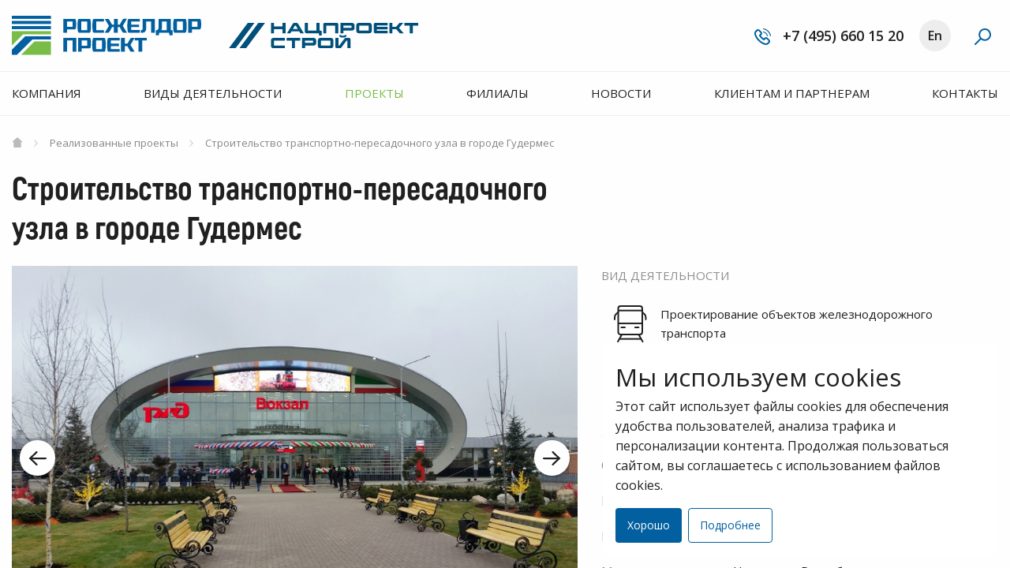

--- FILE ---
content_type: text/html; charset=utf-8
request_url: https://www.rzdp.ru/projects/31
body_size: 30286
content:
<!DOCTYPE html><html><head>
  <base href="/">
  <meta charset="utf-8">
  <title>Строительство транспортно-пересадочного узла в городе Гудермес | РЖДП</title>
  <meta http-equiv="Content-Type" content="text/html; charset=utf-8">
  <meta name="viewport" content="width=device-width, minimum-scale=1.0, maximum-scale=1.0, user-scalable=no, initial-scale=1">
  <meta http-equiv="X-UA-Compatible" content="IE=edge">
  <meta name="yandex-verification" content="20c7e72e6ed7af60">
  <script src="https://3dsec.sberbank.ru/demopayment/docsite/assets/js/ipay.js"></script>
  <script>
    var ipay = new IPAY({api_token: 'il6nh91omqka0ftdv6eig8tsgv'});
  </script>
  
  <link rel="stylesheet" href="//fonts.googleapis.com/css?family=Open+Sans:400,400i,600,600i,700,700i&amp;subset=cyrillic">
  
<link href="/assets/app.5b0f2362b7f739feb831.style.css" rel="stylesheet"><meta property="og:locale" content="ru_RU"><script class="preboot-inline-script">var prebootInitFn = (function() {
      

function start(prebootData,win){var theWindow=win||window;var _document=theWindow.document||{};var currentScript=_document.currentScript||[].slice.call(_document.getElementsByTagName("script"),-1)[0];if(!currentScript){console.error("Preboot initialization failed, no currentScript has been detected.");return}var serverNode=currentScript.parentNode;if(!serverNode){console.error("Preboot initialization failed, the script is detached");return}serverNode.removeChild(currentScript);var opts=prebootData.opts||{};var eventSelectors=opts.eventSelectors||[];var appRoot=prebootData.opts?getAppRoot(_document,prebootData.opts,serverNode):null;var appData={root:appRoot,events:[]};if(prebootData.apps){prebootData.apps.push(appData)}eventSelectors=eventSelectors.map((function(eventSelector){if(!eventSelector.hasOwnProperty("replay")){eventSelector.replay=true}return eventSelector}));eventSelectors.forEach((function(eventSelector){return handleEvents(_document,prebootData,appData,eventSelector)}))}

function createOverlay(_document){var overlay=_document.createElement("div");overlay.setAttribute("id","prebootOverlay");overlay.setAttribute("style","display:none;position:absolute;left:0;"+"top:0;width:100%;height:100%;z-index:999999;background:black;opacity:.3");_document.documentElement.appendChild(overlay);return overlay}

function getAppRoot(_document,opts,serverNode){var root={serverNode};root.clientNode=opts.buffer?createBuffer(root):root.serverNode;if(!opts.disableOverlay){root.overlay=createOverlay(_document)}return root}

function handleEvents(_document,prebootData,appData,eventSelector){var serverRoot=appData.root.serverNode;if(!serverRoot){return}eventSelector.events.forEach((function(eventName){var handler=createListenHandler(_document,prebootData,eventSelector,appData);serverRoot.addEventListener(eventName,handler,true);if(prebootData.listeners){prebootData.listeners.push({node:serverRoot,eventName,handler})}}))}

function createListenHandler(_document,prebootData,eventSelector,appData){var CARET_EVENTS=["keyup","keydown","focusin","mouseup","mousedown"];var CARET_NODES=["INPUT","TEXTAREA"];var matches=_document.documentElement.matches||_document.documentElement.msMatchesSelector;var opts=prebootData.opts;return function(event){var node=event.target;if(!matches.call(node,eventSelector.selector)){return}var root=appData.root;var eventName=event.type;if(!node||!eventName){return}var keyCodes=eventSelector.keyCodes;if(keyCodes&&keyCodes.length){var matchingKeyCodes=keyCodes.filter((function(keyCode){return event.which===keyCode}));if(!matchingKeyCodes.length){return}}if(eventSelector.preventDefault){event.preventDefault()}if(eventSelector.action){eventSelector.action(node,event)}var nodeKey=getNodeKeyForPreboot({root,node});if(CARET_EVENTS.indexOf(eventName)>=0&&CARET_NODES.indexOf(node.tagName?node.tagName:"")>=0){prebootData.activeNode={root,node,nodeKey,selection:getSelection(node)}}else if(eventName!=="change"&&eventName!=="focusout"){prebootData.activeNode=undefined}if(opts&&!opts.disableOverlay&&eventSelector.freeze){var overlay_1=root.overlay;overlay_1.style.display="block";setTimeout((function(){overlay_1.style.display="none"}),1e4)}if(eventSelector.replay){appData.events.push({node,nodeKey,event,name:eventName})}}}

function getSelection(node){node=node||{};var nodeValue=node.value||"";var selection={start:nodeValue.length,end:nodeValue.length,direction:"forward"};try{if(node.selectionStart||node.selectionStart===0){selection.start=node.selectionStart;selection.end=node.selectionEnd?node.selectionEnd:0;selection.direction=node.selectionDirection?node.selectionDirection:"none"}}catch(ex){}return selection}

function createBuffer(root){var serverNode=root.serverNode;if(!serverNode||!serverNode.parentNode||serverNode===document.documentElement||serverNode===document.body){return serverNode}var rootClientNode=serverNode.cloneNode(false);rootClientNode.style.display="none";serverNode.parentNode.insertBefore(rootClientNode,serverNode);serverNode.setAttribute("ng-non-bindable","");return rootClientNode}

function getNodeKeyForPreboot(nodeContext){var ancestors=[];var root=nodeContext.root;var node=nodeContext.node;var temp=node;while(temp&&temp!==root.serverNode&&temp!==root.clientNode){ancestors.push(temp);temp=temp.parentNode}if(temp){ancestors.push(temp)}var name=node.nodeName||"unknown";var key=name;var len=ancestors.length;for(var i=len-1;i>=0;i--){temp=ancestors[i];if(temp.childNodes&&i>0){for(var j=0;j<temp.childNodes.length;j++){if(temp.childNodes[j]===ancestors[i-1]){key+="_s"+(j+1);break}}}}return key}


      return (function initAll(opts,win){var theWindow=win||window;var data=theWindow.prebootData={opts,apps:[],listeners:[]};return function(){return start(data,theWindow)}})({"buffer":true,"replay":true,"disableOverlay":false,"eventSelectors":[{"selector":"input,textarea","events":["keypress","keyup","keydown","input","change"]},{"selector":"select,option","events":["change"]},{"selector":"input","events":["keyup"],"preventDefault":true,"keyCodes":[13],"freeze":true},{"selector":"form","events":["submit"],"preventDefault":true,"freeze":true},{"selector":"input,textarea","events":["focusin","focusout","mousedown","mouseup"],"replay":false},{"selector":"button","events":["click"],"preventDefault":true,"freeze":true}],"appRoot":"app-root"});
    })();</script><meta property="og:title" content="Строительство транспортно-пересадочного узла в городе Гудермес | РЖДП"><meta name="description" content="АО &quot;Росжелдорпроект&quot; — лидер на рынке проектно-изыскательских работ для железнодорожного транспорта России"><meta property="og:description" content="АО &quot;Росжелдорпроект&quot; — лидер на рынке проектно-изыскательских работ для железнодорожного транспорта России"><meta name="generator" content="netlab-angular-framework"><meta property="og:site_name" content="РЖДП"><meta property="og:type" content="website"><meta property="og:url" content="https://www.rzdp.ru/projects/31"><style ng-transition="netlab-app">.isIe11[_nghost-sc4] > main[_ngcontent-sc4]{padding-top:3.1875rem}@media screen and (min-width: 64em){.isIe11[_nghost-sc4] > main[_ngcontent-sc4]{padding-top:7rem}}@media screen and (min-width: 80em){.isIe11[_nghost-sc4] > main[_ngcontent-sc4]{padding-top:9.1875rem}}.isIe11[_nghost-sc4] > main.for-en[_ngcontent-sc4]{padding-top:0}.cookies-popup-window[_ngcontent-sc4]{position:fixed;bottom:1rem;right:1rem;z-index:1000;background:white;padding:1rem 1rem 1rem 1rem;border-radius:.5rem;left:1rem}@media screen and (min-width: 64em){.cookies-popup-window[_ngcontent-sc4]{left:auto;width:31.25rem}}.cookies-popup-window[_ngcontent-sc4]   .separator[_ngcontent-sc4]{width:.5rem}</style><style ng-transition="netlab-app">[_nghost-sc32]   .content[_ngcontent-sc32]{margin-top:.625rem}@media screen and (min-width: 48em){[_nghost-sc32]   .content[_ngcontent-sc32]{margin-top:.9375rem}}@media screen and (min-width: 64em){[_nghost-sc32]   .content[_ngcontent-sc32]{margin-top:0}}[_nghost-sc32]     .swiper-wrapper ui-image-resizer{display:block}[_nghost-sc32]     .swiper-wrapper ui-image-resizer canvas{width:100%;height:100%}[_nghost-sc32]     .icon svg{vertical-align:middle}[_nghost-sc32]     .description .project-preview-text{font-weight:600}[_nghost-sc32]     .description .project-detail-text p, [_nghost-sc32]     .description .project-preview-text p{margin-bottom:.9375rem}@media screen and (min-width: 48em){[_nghost-sc32]     .description .project-detail-text p, [_nghost-sc32]     .description .project-preview-text p{margin-bottom:1.25rem}}@media screen and (min-width: 80em){[_nghost-sc32]     .description .project-detail-text p, [_nghost-sc32]     .description .project-preview-text p{margin-bottom:1.5625rem}}[_nghost-sc32]     .description p{font-size:.75rem;line-height:1.5}@media screen and (min-width: 48em){[_nghost-sc32]     .description p{font-size:.8125rem}}@media screen and (min-width: 80em){[_nghost-sc32]     .description p{font-size:.9375rem;line-height:1.6}}[_nghost-sc32]     .description p.developer{padding-top:.3125rem;font-size:.875rem;line-height:1.5}@media screen and (min-width: 48em){[_nghost-sc32]     .description p.developer{font-size:.9375rem;padding-top:.625rem}}@media screen and (min-width: 80em){[_nghost-sc32]     .description p.developer{font-size:1rem;line-height:1.6}}[_nghost-sc32]     .description p.developer span{font-weight:600}@media screen and (min-width: 64em){.fixed-gallery[_ngcontent-sc32]{position:sticky;top:4.375rem}}.preview-photo[_ngcontent-sc32]{margin-bottom:1.25rem}@media screen and (min-width: 48em){.preview-photo[_ngcontent-sc32]{float:left;width:40%}}@media screen and (min-width: 48em){.preview-photo[_ngcontent-sc32]{margin-right:1.875rem;margin-bottom:1.25rem}}.section-type[_ngcontent-sc32]{clear:both}.section-type[_ngcontent-sc32]   .type-title[_ngcontent-sc32]{font-size:.875rem;text-transform:uppercase;margin-bottom:.625rem;opacity:0.5}@media screen and (min-width: 80em){.section-type[_ngcontent-sc32]   .type-title[_ngcontent-sc32]{font-size:.9375rem}}.section-type[_ngcontent-sc32]   .icon[_ngcontent-sc32]{min-width:2.8125rem;margin-right:.9375rem;text-align:center}.section-type[_ngcontent-sc32]   .icon[_ngcontent-sc32]   svg[_ngcontent-sc32]{vertical-align:middle}.section-type[_ngcontent-sc32]   .name[_ngcontent-sc32]{font-size:.875rem}@media screen and (min-width: 80em){.section-type[_ngcontent-sc32]   .name[_ngcontent-sc32]{font-size:.9375rem}}.project-props[_ngcontent-sc32]{font-size:.8125rem;margin-top:1.25rem;padding-top:1.25rem;border-top:1px solid #ededed}.project-props[_ngcontent-sc32]   .prop-title[_ngcontent-sc32]{color:#8a8a8a}.project-props[_ngcontent-sc32]   .grid-x[_ngcontent-sc32]{margin-bottom:.9375rem}.project-props[_ngcontent-sc32]   .divider[_ngcontent-sc32]{display:block;padding-bottom:.3125rem;margin-bottom:.3125rem;border-bottom:1px solid #ededed}@media screen and (min-width: 48em){.project-props[_ngcontent-sc32]   .divider[_ngcontent-sc32]{padding-bottom:.375rem;margin-bottom:.375rem}}@media screen and (min-width: 64em){.project-props[_ngcontent-sc32]   .divider[_ngcontent-sc32]{padding-bottom:.5rem;margin-bottom:.5rem}}@media screen and (min-width: 80em){.project-props[_ngcontent-sc32]   .divider[_ngcontent-sc32]{padding-bottom:.625rem;margin-bottom:.625rem}}@media screen and (min-width: 80em){.project-props[_ngcontent-sc32]{font-size:.9375rem;margin-top:1.5625rem;padding-top:1.5625rem}.project-props[_ngcontent-sc32]   .grid-x[_ngcontent-sc32]{margin-bottom:1.25rem}}netlab-projects-slider[_ngcontent-sc32]{margin-top:1.25rem}@media screen and (min-width: 22.5em){netlab-projects-slider[_ngcontent-sc32]{margin-top:1.875rem}}@media screen and (min-width: 64em){netlab-projects-slider[_ngcontent-sc32]{margin-top:2.5rem}}@media screen and (min-width: 80em){netlab-projects-slider[_ngcontent-sc32]{margin-top:3.75rem}}.thumbs-swiper[_ngcontent-sc32]{margin-top:.625rem}.thumbs-swiper[_ngcontent-sc32]   .thumb[_ngcontent-sc32]{cursor:pointer;opacity:0.5;transition:opacity 0.25s ease}.thumbs-swiper[_ngcontent-sc32]   .thumb.active[_ngcontent-sc32]{opacity:1}.complex[_ngcontent-sc32]   .project-header[_ngcontent-sc32]{position:relative;margin-top:-.625rem;height:7.5rem;z-index:1;margin-bottom:1.25rem}.complex[_ngcontent-sc32]   .project-header[_ngcontent-sc32]   h1[_ngcontent-sc32]{margin-bottom:0}@media screen and (min-width: 48em){.complex[_ngcontent-sc32]   .project-header[_ngcontent-sc32]{height:12.5rem;margin-top:-.9375rem;margin-bottom:2.5rem}}@media screen and (min-width: 64em){.complex[_ngcontent-sc32]   .project-header[_ngcontent-sc32]{margin-top:-4.0625rem;height:18.75rem;margin-bottom:3.125rem}}@media screen and (min-width: 80em){.complex[_ngcontent-sc32]   .project-header[_ngcontent-sc32]{height:31.25rem;margin-bottom:4.375rem}}.complex[_ngcontent-sc32]   .project-header[_ngcontent-sc32]   .grid-container[_ngcontent-sc32]{z-index:2;position:relative;top:50%;transform:perspective(1px) translateY(-50%)}@media screen and (min-width: 64em){.complex[_ngcontent-sc32]   .project-header[_ngcontent-sc32]   .grid-container[_ngcontent-sc32]{top:85%;transform:translate3d(0, -100%, 0)}}@media screen and (min-width: 80em){.complex[_ngcontent-sc32]   .project-header[_ngcontent-sc32]   .grid-container[_ngcontent-sc32]{top:85%;transform:translate3d(0, -100%, 0)}}.complex[_ngcontent-sc32]   .project-header[_ngcontent-sc32]   .title[_ngcontent-sc32]{color:#fefefe}.complex[_ngcontent-sc32]   .project-header[_ngcontent-sc32]   .bg[_ngcontent-sc32]{position:absolute;z-index:1;top:0;left:0;width:100%;height:100%;background-size:cover;background-position:center;background-repeat:no-repeat;transition:transform 1.8s ease;transform:scale(1) translate3d(0, 0, 0);z-index:1}.complex[_ngcontent-sc32]   .project-header[_ngcontent-sc32]   .bg[_ngcontent-sc32]::after{content:'';position:absolute;top:0;left:0;width:100%;height:100%}.complex[_ngcontent-sc32]   .project-header[_ngcontent-sc32]   .bg[_ngcontent-sc32]::after{background:rgba(0,0,0,0.4)}.project-body[_ngcontent-sc32]   .project-preview-text[_ngcontent-sc32]{font-size:.875rem;font-weight:600}@media screen and (min-width: 48em){.project-body[_ngcontent-sc32]   .project-preview-text[_ngcontent-sc32]{font-size:1rem}}@media screen and (min-width: 64em){.project-body[_ngcontent-sc32]   .project-preview-text[_ngcontent-sc32]{font-size:1.125rem}}@media screen and (min-width: 80em){.project-body[_ngcontent-sc32]   .project-preview-text[_ngcontent-sc32]{font-size:1.25rem}}.project-body[_ngcontent-sc32]   .project-detail-text[_ngcontent-sc32]{font-size:.75rem;margin-bottom:1.25rem}@media screen and (min-width: 48em){.project-body[_ngcontent-sc32]   .project-detail-text[_ngcontent-sc32]{font-size:.8125rem}}@media screen and (min-width: 64em){.project-body[_ngcontent-sc32]   .project-detail-text[_ngcontent-sc32]{font-size:.875rem}}@media screen and (min-width: 80em){.project-body[_ngcontent-sc32]   .project-detail-text[_ngcontent-sc32]{font-size:1rem}}.project-body[_ngcontent-sc32]   .project-engeneer[_ngcontent-sc32]   .photo[_ngcontent-sc32]{margin-right:1.25rem}.project-body[_ngcontent-sc32]   .project-engeneer[_ngcontent-sc32]   .engeneer-card[_ngcontent-sc32]{position:relative;top:50%;transform:perspective(1px) translateY(-50%)}.project-body[_ngcontent-sc32]   .project-engeneer[_ngcontent-sc32]   .position[_ngcontent-sc32]{font-size:.875rem;font-weight:600;margin-bottom:.3125rem}@media screen and (min-width: 48em){.project-body[_ngcontent-sc32]   .project-engeneer[_ngcontent-sc32]   .position[_ngcontent-sc32]{font-size:.9375rem}}@media screen and (min-width: 64em){.project-body[_ngcontent-sc32]   .project-engeneer[_ngcontent-sc32]   .position[_ngcontent-sc32]{font-size:1rem}}.project-body[_ngcontent-sc32]   .project-engeneer[_ngcontent-sc32]   .engeneer-name[_ngcontent-sc32]{font-size:.8125rem}@media screen and (min-width: 48em){.project-body[_ngcontent-sc32]   .project-engeneer[_ngcontent-sc32]   .engeneer-name[_ngcontent-sc32]{font-size:.875rem}}@media screen and (min-width: 64em){.project-body[_ngcontent-sc32]   .project-engeneer[_ngcontent-sc32]   .engeneer-name[_ngcontent-sc32]{font-size:.9375rem}}.project-body[_ngcontent-sc32]   .project-type[_ngcontent-sc32]{margin-top:1.25rem;padding-top:1.25rem;border-top:1px solid #ededed}@media screen and (min-width: 80em){.project-body[_ngcontent-sc32]   .project-type[_ngcontent-sc32]{margin-top:1.5625rem;padding-top:1.5625rem}}.project-body[_ngcontent-sc32]   .photo-gallery[_ngcontent-sc32]{margin-top:1.25rem;margin-bottom:1.25rem}@media screen and (min-width: 48em){.project-body[_ngcontent-sc32]   .photo-gallery[_ngcontent-sc32]{margin-top:2.1875rem;margin-bottom:2.1875rem}}@media screen and (min-width: 64em){.project-body[_ngcontent-sc32]   .photo-gallery[_ngcontent-sc32]{margin-top:3.125rem;margin-bottom:3.125rem}}@media screen and (min-width: 80em){.project-body[_ngcontent-sc32]   .photo-gallery[_ngcontent-sc32]{margin-top:4.375rem;margin-bottom:4.375rem}}</style><style ng-transition="netlab-app">.isIe11[_nghost-sc1], .isIe11   [_nghost-sc1]{position:fixed}[_nghost-sc1]{background:#fefefe;display:block;position:-webkit-sticky;position:sticky;width:100%;top:0;z-index:98}@media screen and (max-width: 63.99875em){[_nghost-sc1]{border-bottom:1px solid #ededed}}[_nghost-sc1]   .first-row[_ngcontent-sc1]{height:3.125rem;padding-top:.75rem;padding-bottom:.625rem}@media screen and (min-width: 64em){[_nghost-sc1]   .first-row[_ngcontent-sc1]{height:3.4375rem;padding-top:.9375rem;padding-bottom:.9375rem}}@media screen and (min-width: 80em){[_nghost-sc1]   .first-row[_ngcontent-sc1]{height:5.625rem;padding-top:1.25rem;padding-bottom:1.25rem}}[_nghost-sc1]   .second-row[_ngcontent-sc1]{border-top:1px solid #ededed;border-bottom:1px solid #ededed;position:relative;backface-visibility:hidden;transform:translate3d(0, 0, 0);height:3.5625rem}[_nghost-sc1]   .second-row[_ngcontent-sc1]::after{content:'';display:block;width:100%;height:.3125rem;position:absolute;top:100%}[_nghost-sc1]   .second-row[_ngcontent-sc1]   .marker[_ngcontent-sc1]{height:.1875rem;width:.3125rem;background:#79bd48;position:absolute;left:-.15625rem;bottom:-1px;opacity:0}[_nghost-sc1]   .search-row[_ngcontent-sc1]{background:#fff;position:absolute;left:0;top:3.1875rem;right:0;height:3.125rem;border-bottom:1px solid #ededed;padding:.625rem 0}@media screen and (min-width: 48em){[_nghost-sc1]   .search-row[_ngcontent-sc1]{top:3.1875rem}}@media screen and (min-width: 64em){[_nghost-sc1]   .search-row[_ngcontent-sc1]{top:3.8125rem;height:3.75rem}}@media screen and (min-width: 80em){[_nghost-sc1]   .search-row[_ngcontent-sc1]{top:5.6875rem;height:4.375rem}}[_nghost-sc1]   .search-row[_ngcontent-sc1]   input[_ngcontent-sc1]{border:0;height:1.875rem;line-height:1.875rem;width:100%}@media screen and (min-width: 64em){[_nghost-sc1]   .search-row[_ngcontent-sc1]   input[_ngcontent-sc1]{height:2.1875rem;line-height:2.1875rem}}@media screen and (min-width: 80em){[_nghost-sc1]   .search-row[_ngcontent-sc1]   input[_ngcontent-sc1]{height:2.8125rem;line-height:2.8125rem}}.for-en[_nghost-sc1]{position:relative;display:block;top:0 !important}.for-en[_nghost-sc1]   .search-button[_ngcontent-sc1]{display:none}.for-en[_nghost-sc1]   .main-navigation[_ngcontent-sc1]{display:none}.for-en[_nghost-sc1]   .search-row[_ngcontent-sc1]{display:block}.for-en[_nghost-sc1]   .logo[_ngcontent-sc1]   .en[_ngcontent-sc1], .for-en[_nghost-sc1]   .logo-1520[_ngcontent-sc1]   .en[_ngcontent-sc1]{display:inline}.for-en[_nghost-sc1]   .logo[_ngcontent-sc1]   .ru[_ngcontent-sc1], .for-en[_nghost-sc1]   .logo-1520[_ngcontent-sc1]   .ru[_ngcontent-sc1]{display:none}.for-en[_nghost-sc1]   .language-change[_ngcontent-sc1]   .en[_ngcontent-sc1]{display:none}.for-en[_nghost-sc1]   .language-change[_ngcontent-sc1]   .ru[_ngcontent-sc1]{display:block}.logo[_ngcontent-sc1]{width:6.25rem;height:1.25rem;display:inline-block;margin-right:1.25rem}@media screen and (min-width: 22.5em){.logo[_ngcontent-sc1]{width:7.5rem;height:1.5625rem;margin-right:1.5625rem}}@media screen and (min-width: 48em){.logo[_ngcontent-sc1]{margin-right:2.1875rem}}@media screen and (min-width: 80em){.logo[_ngcontent-sc1]{width:15rem;height:3.125rem}}.logo[_ngcontent-sc1]   .en[_ngcontent-sc1]{display:none}.logo-1520[_ngcontent-sc1]{width:6.25rem;height:1.25rem;display:inline-block}@media screen and (min-width: 22.5em){.logo-1520[_ngcontent-sc1]{width:7.5rem;height:1.5625rem}}@media screen and (min-width: 48em){.logo-1520[_ngcontent-sc1]{margin-right:2.1875rem}}@media screen and (min-width: 80em){.logo-1520[_ngcontent-sc1]{width:15rem;height:3.125rem}}.logo-1520[_ngcontent-sc1]   .en[_ngcontent-sc1]{display:none}.logo-1520[_ngcontent-sc1]   .ru[_ngcontent-sc1]{display:inline}.phone[_ngcontent-sc1]{font-size:.9375rem;font-weight:600;line-height:1.5625rem;display:block;transition:color 0.3s ease}@media screen and (min-width: 80em){.phone[_ngcontent-sc1]{font-size:1.125rem;line-height:3.125rem}}.phone[_ngcontent-sc1]   .phone-icon[_ngcontent-sc1]{display:inline-block;background-position:center;background-size:100%;background-repeat:no-repeat;background-image:url("/assets/img/icons/phone.svg");width:1.3125rem;height:1.3125rem;vertical-align:middle;width:1.125rem;height:1.125rem;margin-right:.625rem;margin-top:-.125rem}@media screen and (min-width: 80em){.phone[_ngcontent-sc1]   .phone-icon[_ngcontent-sc1]{width:1.3125rem;height:1.3125rem;font-size:1.125rem;line-height:3.125rem}}.language-change[_ngcontent-sc1]{font-size:.75rem;font-weight:600;line-height:1.5625rem;width:1.5625rem;height:1.5625rem;border-radius:100%;background-color:#ededed;text-align:center;transition:background-color 0.28s ease, color 0.28s ease;cursor:pointer}.language-change[_ngcontent-sc1]   .ru[_ngcontent-sc1], .language-change[_ngcontent-sc1]   .en[_ngcontent-sc1]{outline:none;display:block;width:100%;height:100%}.language-change[_ngcontent-sc1]   .ru[_ngcontent-sc1]{display:none}@media screen and (min-width: 48em){.language-change[_ngcontent-sc1]{margin-left:1.25rem}}@media screen and (min-width: 80em){.language-change[_ngcontent-sc1]{top:.3125rem;position:relative;font-size:1rem;line-height:2.5rem;width:2.5rem;height:2.5rem}}.language-change[_ngcontent-sc1]:hover{background-color:#0260a0;color:#fefefe}.search-button[_ngcontent-sc1]{position:relative;top:-.125rem;color:#0260a0;border-radius:2.5rem;text-align:center;width:1.875rem;height:1.875rem;margin-left:1.25rem;cursor:pointer;overflow:hidden;transition:color 0.3s ease, background 0.3s ease}@media screen and (min-width: 48em){.search-button[_ngcontent-sc1]{margin-left:1.25rem}}.search-button[_ngcontent-sc1]   .search-icon[_ngcontent-sc1]{position:absolute;left:.25rem;top:.3125rem;width:1.25rem;height:1.25rem;transform:translate3d(0, 0, 0);transition:transform 0.3s ease}.search-button[_ngcontent-sc1]   .close-icon[_ngcontent-sc1]{position:absolute;top:.5625rem;left:.5625rem;width:.75rem;height:.75rem;transform:translate3d(0, -200%, 0);transition:transform 0.3s ease}@media screen and (min-width: 80em){.search-button[_ngcontent-sc1]{width:2.5rem;height:2.5rem;margin-top:.3125rem;top:0}.search-button[_ngcontent-sc1]   .search-icon[_ngcontent-sc1]{top:.6875rem;left:.625rem;width:1.3125rem;height:1.3125rem}.search-button[_ngcontent-sc1]   .close-icon[_ngcontent-sc1]{top:.75rem;left:.75rem;width:1rem;height:1rem}}.search-button[_ngcontent-sc1]:hover{color:#79bd48}.search-button.active[_ngcontent-sc1]{background:#0260a0;color:#fefefe}.search-button.active[_ngcontent-sc1]   .close-icon[_ngcontent-sc1]{transform:translate3d(0, 0, 0)}.search-button.active[_ngcontent-sc1]   .search-icon[_ngcontent-sc1]{transform:translate3d(0, 200%, 0)}.search-button.active[_ngcontent-sc1]:hover{background:#79bd48}.menu-button[_ngcontent-sc1]{margin-left:1.25rem;padding-right:.625rem;padding-top:.0625rem}.menu-button[_ngcontent-sc1]   .menu-icon[_ngcontent-sc1]{width:.8125rem;height:.75rem;color:#0260a0}@media screen and (min-width: 22.5em){.menu-button[_ngcontent-sc1]{margin-left:1.25rem}}.main-navigation[_ngcontent-sc1]{user-select:none}.main-navigation[_ngcontent-sc1] > ul[_ngcontent-sc1]{list-style-type:none;margin:0;padding:0;display:flex;justify-content:space-between}.main-navigation[_ngcontent-sc1] > ul[_ngcontent-sc1] > li[_ngcontent-sc1]{line-height:3.4375rem;position:relative}.main-navigation[_ngcontent-sc1] > ul[_ngcontent-sc1] > li[_ngcontent-sc1] > a[_ngcontent-sc1]{font-size:.9375rem;text-transform:uppercase;display:block;transition:color 0.3s ease}.main-navigation[_ngcontent-sc1] > ul[_ngcontent-sc1] > li[_ngcontent-sc1] > a[_ngcontent-sc1]:hover{color:inherit}.main-navigation[_ngcontent-sc1] > ul[_ngcontent-sc1] > li[_ngcontent-sc1] > a.active-link[_ngcontent-sc1]{color:#79bd48}.main-navigation[_ngcontent-sc1] > ul[_ngcontent-sc1] > li[_ngcontent-sc1] > ul[_ngcontent-sc1]{overflow:hidden;position:absolute;z-index:888;top:100%;left:-1.5625rem;list-style-type:none;margin:.3125rem 0 0 0;padding:.625rem 1.5625rem .75rem 1.5625rem;background:#fefefe;box-shadow:0 .375rem 1.25rem 0 rgba(0,0,0,0.2);border-radius:.25rem}.main-navigation[_ngcontent-sc1] > ul[_ngcontent-sc1] > li[_ngcontent-sc1] > ul[_ngcontent-sc1] > li[_ngcontent-sc1]{padding:.625rem 0}.main-navigation[_ngcontent-sc1] > ul[_ngcontent-sc1] > li[_ngcontent-sc1] > ul[_ngcontent-sc1] > li[_ngcontent-sc1]   a[_ngcontent-sc1]{white-space:nowrap;font-size:1rem;transition:color 0.3s ease}.main-navigation[_ngcontent-sc1] > ul[_ngcontent-sc1] > li[_ngcontent-sc1] > ul[_ngcontent-sc1] > li[_ngcontent-sc1]   a.active-link[_ngcontent-sc1]{color:#79bd48}.side-menu[_ngcontent-sc1]{position:absolute;left:0;top:0;height:100%;height:100vh;width:100%;z-index:999}.side-menu[_ngcontent-sc1]   .side-menu-wrapper[_ngcontent-sc1]{width:18.75rem;height:100%;background:#fefefe;position:relative;z-index:2;padding:.9375rem 1.5625rem}@media screen and (min-width: 22.5em){.side-menu[_ngcontent-sc1]   .side-menu-wrapper[_ngcontent-sc1]{width:21.25rem}}@media screen and (min-width: 48em){.side-menu[_ngcontent-sc1]   .side-menu-wrapper[_ngcontent-sc1]{width:25rem}}.side-menu[_ngcontent-sc1]   .side-menu-wrapper[_ngcontent-sc1]   .close-button[_ngcontent-sc1]{position:absolute;width:.75rem;height:.75rem;top:.9375rem;right:1.5625rem;cursor:pointer}.side-menu[_ngcontent-sc1]   .side-menu-wrapper[_ngcontent-sc1]   nav[_ngcontent-sc1]{margin-top:3.125rem}.side-menu[_ngcontent-sc1]   .side-menu-wrapper[_ngcontent-sc1]   nav[_ngcontent-sc1]   ul[_ngcontent-sc1]{list-style-type:none;margin:0;padding:0}.side-menu[_ngcontent-sc1]   .side-menu-wrapper[_ngcontent-sc1]   nav[_ngcontent-sc1]   ul[_ngcontent-sc1]   li[_ngcontent-sc1]{padding-bottom:1.5625rem;font-weight:600}.side-menu[_ngcontent-sc1]   .side-menu-wrapper[_ngcontent-sc1]   nav[_ngcontent-sc1]   ul[_ngcontent-sc1]   li[_ngcontent-sc1]   ul[_ngcontent-sc1]   li[_ngcontent-sc1]{padding-bottom:.9375rem;font-size:.6875rem}.side-menu[_ngcontent-sc1]   .side-menu-wrapper[_ngcontent-sc1]   nav[_ngcontent-sc1]   ul[_ngcontent-sc1]   li[_ngcontent-sc1]   ul[_ngcontent-sc1]   li[_ngcontent-sc1]:first-child{margin-top:.9375rem}.side-menu[_ngcontent-sc1]   .side-menu-wrapper[_ngcontent-sc1]   nav[_ngcontent-sc1]   a[_ngcontent-sc1]{transition:color 0.3s ease}.side-menu[_ngcontent-sc1]   .side-menu-wrapper[_ngcontent-sc1]   nav[_ngcontent-sc1]   a.active-link[_ngcontent-sc1]{color:#79bd48}.side-menu[_ngcontent-sc1]   .overlay[_ngcontent-sc1]{position:absolute;top:0;bottom:0;left:0;right:0;background-color:rgba(0,0,0,0.8);z-index:1}</style><style ng-transition="netlab-app">[_nghost-sc3]   .loading-bar-wrapper[_ngcontent-sc3]{position:absolute;left:0;right:0;background:rgba(121,189,72,0.25);overflow:hidden;opacity:0}[_nghost-sc3]   .loading-bar-wrapper.simple[_ngcontent-sc3]{top:0;height:.25rem;transform:translate3d(0, -.25rem, 0);transition:transform 0.35s ease, opacity 0.35s ease}[_nghost-sc3]   .loading-bar-wrapper.simple.inactive[_ngcontent-sc3]{opacity:0;transform:translate3d(0, -.25rem, 0)}[_nghost-sc3]   .loading-bar-wrapper.icon[_ngcontent-sc3]{left:0;right:0;bottom:0;top:0;background:#fefefe;z-index:99;transition:opacity 0.34s ease;pointer-events:none}[_nghost-sc3]   .loading-bar-wrapper.icon.inactive[_ngcontent-sc3]{opacity:0}[_nghost-sc3]   .loading-bar-wrapper.icon[_ngcontent-sc3]   .loading-bar[_ngcontent-sc3]{position:absolute;top:50%;left:50%;right:50%;width:3.625rem;height:3.25rem;margin-left:-1.8125rem;margin-top:-1.625rem;background:url("/assets/img/loader3.gif");background-size:100%}[_nghost-sc3]   .loading-bar-wrapper.icon.active[_ngcontent-sc3]{opacity:0.68;transform:translate3d(0, 0, 0)}[_nghost-sc3]   .loading-bar-wrapper.for-header[_ngcontent-sc3]{position:sticky;top:0;height:.1875rem;margin-bottom:-.1875rem;transform:translate3d(0, -.0625rem, 0);transition:transform 0.35s ease, opacity 0.35s ease;z-index:99}[_nghost-sc3]   .loading-bar-wrapper.for-header.inactive[_ngcontent-sc3]{opacity:0}[_nghost-sc3]   .loading-bar-wrapper.for-header.active[_ngcontent-sc3]{opacity:1;transform:translate3d(0, -.0625rem, 0)}[_nghost-sc3]   .loading-bar-wrapper.active[_ngcontent-sc3]{opacity:1;transform:translate3d(0, 0, 0)}[_nghost-sc3]   .loading-bar-wrapper.simple[_ngcontent-sc3]   .loading-bar[_ngcontent-sc3], [_nghost-sc3]   .loading-bar-wrapper.for-header[_ngcontent-sc3]   .loading-bar[_ngcontent-sc3]{position:absolute;left:0;top:0;width:100%;height:100%;background:rgba(121,189,72,0.8);animation-name:bar-animation;animation-duration:2s;animation-timing-function:linear;animation-iteration-count:infinite}@keyframes bar-animation{0%{transform:translate3d(-100%, 0, 0)}100%{transform:translate3d(100%, 0, 0)}}</style><style ng-transition="netlab-app">[_nghost-sc5]{position:relative;display:block;z-index:2}[_nghost-sc5]   ul[_ngcontent-sc5]{list-style:none;padding-top:1.25rem;padding-bottom:1.25rem;margin:0}[_nghost-sc5]   ul[_ngcontent-sc5]   li[_ngcontent-sc5]{display:inline-block;vertical-align:middle;font-size:.8125rem;line-height:1.125rem}[_nghost-sc5]   ul[_ngcontent-sc5]   li[_ngcontent-sc5]::before{content:'';background:url(/assets/img/icons/strelka_hleb.svg);background-size:100%;background-position:center;background-repeat:no-repeat;display:inline-block;width:.3125rem;height:.5625rem;margin:0 .75rem 0 .875rem}[_nghost-sc5]   ul[_ngcontent-sc5]   li[_ngcontent-sc5]:first-child   img[_ngcontent-sc5]{display:block}[_nghost-sc5]   ul[_ngcontent-sc5]   li[_ngcontent-sc5]:first-child::before{content:none;display:none}[_nghost-sc5]   a[_ngcontent-sc5]{color:#868686;transition:color 0.4s ease}[_nghost-sc5]   a[_ngcontent-sc5]:hover{color:#0260a0}.inverted[_nghost-sc5]   a[_ngcontent-sc5]{color:#fefefe;opacity:0.75;transition:opacity 0.4s ease}.inverted[_nghost-sc5]   a[_ngcontent-sc5]:hover{color:#fefefe;opacity:1}</style><style ng-transition="netlab-app">[_nghost-sc2]   footer[_ngcontent-sc2]{background:#242424;display:block;padding-top:2.5rem;margin-top:5rem;position:relative;z-index:1}@media screen and (min-width: 48em){[_nghost-sc2]   footer[_ngcontent-sc2]{padding-top:0}}@media screen and (min-width: 80em){[_nghost-sc2]   footer[_ngcontent-sc2]{padding-top:5rem;margin-top:9.375rem}}.first-row[_ngcontent-sc2]{margin-bottom:1.25rem}@media screen and (min-width: 48em){.first-row[_ngcontent-sc2]{display:none}}@media screen and (min-width: 80em){.first-row[_ngcontent-sc2]{display:inherit;margin-bottom:1.875rem}}nav[_ngcontent-sc2] > ul[_ngcontent-sc2]{list-style-type:none;margin:0;padding:0}nav[_ngcontent-sc2] > ul[_ngcontent-sc2] > li[_ngcontent-sc2]{padding-bottom:.9375rem;text-align:center}@media screen and (min-width: 80em){nav[_ngcontent-sc2] > ul[_ngcontent-sc2] > li[_ngcontent-sc2]{text-align:left}}nav[_ngcontent-sc2] > ul[_ngcontent-sc2] > li[_ngcontent-sc2] > a[_ngcontent-sc2], nav[_ngcontent-sc2] > ul[_ngcontent-sc2] > li[_ngcontent-sc2] > span[_ngcontent-sc2]{color:#fefefe;font-size:.9375rem;font-weight:600}@media screen and (min-width: 80em){nav[_ngcontent-sc2] > ul[_ngcontent-sc2] > li[_ngcontent-sc2] > a[_ngcontent-sc2], nav[_ngcontent-sc2] > ul[_ngcontent-sc2] > li[_ngcontent-sc2] > span[_ngcontent-sc2]{font-size:1.25rem;text-align:left}}nav[_ngcontent-sc2] > ul[_ngcontent-sc2] > li[_ngcontent-sc2]   ul[_ngcontent-sc2]{list-style-type:none;margin:0;padding:.9375rem 0 0 0;display:none}@media screen and (min-width: 80em){nav[_ngcontent-sc2] > ul[_ngcontent-sc2] > li[_ngcontent-sc2]   ul[_ngcontent-sc2]{display:block}}nav[_ngcontent-sc2] > ul[_ngcontent-sc2] > li[_ngcontent-sc2]   ul[_ngcontent-sc2]   li[_ngcontent-sc2]{padding-bottom:.9375rem}nav[_ngcontent-sc2] > ul[_ngcontent-sc2] > li[_ngcontent-sc2]   ul[_ngcontent-sc2]   li.half-size[_ngcontent-sc2]{display:inline-block;width:42%}nav[_ngcontent-sc2] > ul[_ngcontent-sc2] > li[_ngcontent-sc2]   ul[_ngcontent-sc2]   a[_ngcontent-sc2], nav[_ngcontent-sc2] > ul[_ngcontent-sc2] > li[_ngcontent-sc2]   ul[_ngcontent-sc2]   span[_ngcontent-sc2]{color:#fefefe;font-size:.9375rem;opacity:0.6;transition:opacity 0.3s ease}nav[_ngcontent-sc2] > ul[_ngcontent-sc2] > li[_ngcontent-sc2]   ul[_ngcontent-sc2]   a[_ngcontent-sc2]:hover, nav[_ngcontent-sc2] > ul[_ngcontent-sc2] > li[_ngcontent-sc2]   ul[_ngcontent-sc2]   span[_ngcontent-sc2]:hover{opacity:1}.second-row[_ngcontent-sc2]{padding-top:1.875rem;padding-bottom:1.875rem;color:#fefefe;border-top:1px solid #3a3a3a;position:relative}@media screen and (max-width: 47.99875em){.second-row[_ngcontent-sc2]{margin-left:1.25rem;margin-right:1.25rem}}.second-row[_ngcontent-sc2]   img[_ngcontent-sc2]{height:5rem;width:10rem}.second-row[_ngcontent-sc2]   p[_ngcontent-sc2], .second-row[_ngcontent-sc2]   a[_ngcontent-sc2], .second-row[_ngcontent-sc2]   span[_ngcontent-sc2]{opacity:0.5;font-size:.75rem}@media screen and (min-width: 64em){.second-row[_ngcontent-sc2]   p[_ngcontent-sc2], .second-row[_ngcontent-sc2]   a[_ngcontent-sc2], .second-row[_ngcontent-sc2]   span[_ngcontent-sc2]{font-size:.8125rem}}.second-row[_ngcontent-sc2]   a[_ngcontent-sc2]{transition:opacity 0.3s ease;display:block;color:#fefefe}.second-row[_ngcontent-sc2]   a[_ngcontent-sc2]:hover{opacity:1}.second-row[_ngcontent-sc2]   .tuv-logo-link[_ngcontent-sc2]{opacity:1}.second-row[_ngcontent-sc2]   .space-bottom[_ngcontent-sc2]{margin-bottom:.9375rem}.second-row[_ngcontent-sc2]   .netlab[_ngcontent-sc2]{margin-bottom:0}.second-row[_ngcontent-sc2]   .netlab[_ngcontent-sc2]   a[_ngcontent-sc2]{display:initial;color:#fefefe}@media screen and (max-width: 79.99875em){.second-row[_ngcontent-sc2]   .netlab[_ngcontent-sc2]{margin-top:1.25rem}}@media screen and (min-width: 80em){.second-row[_ngcontent-sc2]   .xlarge-v-align-center[_ngcontent-sc2]{position:relative;top:50%;transform:perspective(1px) translateY(-50%)}}.second-row[_ngcontent-sc2]   .vertical-line[_ngcontent-sc2]{position:relative;height:100%;width:100%}.second-row[_ngcontent-sc2]   .vertical-line[_ngcontent-sc2]::after{position:absolute;content:'';top:0;left:50%;bottom:0;width:1px;background-color:#3a3a3a}.second-row[_ngcontent-sc2]   nav[_ngcontent-sc2] > ul[_ngcontent-sc2]   li[_ngcontent-sc2]{text-align:left;padding:0 0 1.25rem 0}.second-row[_ngcontent-sc2]   nav[_ngcontent-sc2] > ul[_ngcontent-sc2]   li[_ngcontent-sc2]   a[_ngcontent-sc2]{opacity:1;font-size:.9375rem}</style><style class="flex-layout-ssr">@media all {}</style></head>
<body>
<app-root ng-version="6.1.10" class="is-platform-server"><script class="preboot-inline-script">prebootInitFn();</script><router-outlet></router-outlet><app-main-layout _nghost-sc4="" class="ng-tns-c4-0 ng-star-inserted"><main _ngcontent-sc4="" class="ng-tns-c4-0"><!----><netlab-header _ngcontent-sc4="" _nghost-sc1="" class="ng-tns-c1-3 ng-tns-c4-0 ng-star-inserted"><header _ngcontent-sc1="" class="ng-tns-c1-3" id="application-header"><div _ngcontent-sc1="" class="first-row grid-container"><div _ngcontent-sc1="" class="grid-x"><div _ngcontent-sc1="" class="cell shrink"><div _ngcontent-sc1="" class="logo"><a _ngcontent-sc1="" class="ru" routerlink="/" href="/"><img _ngcontent-sc1="" class="ng-tns-c1-3" alt="РЖДП" src="/assets/img/logo.svg"></a><a _ngcontent-sc1="" class="en" routerlink="/about/en" href="/about/en"><img _ngcontent-sc1="" class="ng-tns-c1-3" alt="РЖДП" src="/assets/img/logo-en.svg"></a></div><!----><div _ngcontent-sc1="" class="logo-1520 ng-tns-c1-3 ng-star-inserted"><!----><!----><img _ngcontent-sc1="" alt="1520" class="ru ng-tns-c1-3 ng-star-inserted" src="https://www.rzdp.ru/upload/uf/d38/d38b1b983acf8af3b2ce288433747b12.svg"><img _ngcontent-sc1="" alt="1520" class="en ng-tns-c1-3 ng-star-inserted" src="https://www.rzdp.ru/upload/uf/43d/43d05f15ca2a519d390ba57684895849.svg"></div></div><div _ngcontent-sc1="" class="cell auto"></div><div _ngcontent-sc1="" class="cell shrink show-for-medium"><a _ngcontent-sc1="" class="phone" href="tel:+7 (495) 660 15 20"><i _ngcontent-sc1="" class="icon phone-icon"></i> +7 (495) 660 15 20 </a></div><div _ngcontent-sc1="" class="cell shrink"><div _ngcontent-sc1="" class="language-change"><span _ngcontent-sc1="" class="en" routerlink="/about/en" tabindex="0">En</span><span _ngcontent-sc1="" class="ru" routerlink="/" tabindex="0">Ru</span></div></div><div _ngcontent-sc1="" class="cell shrink"><div _ngcontent-sc1="" class="search-button"><svg _ngcontent-sc1="" class="search-icon" xml:space="preserve" xmlns:xlink="http://www.w3.org/1999/xlink" baseProfile="tiny" version="1.2" viewBox="0 0 21 21" xmlns="http://www.w3.org/2000/svg"><path _ngcontent-sc1="" class="ng-tns-c1-3" d="M13.1,0c-3,0-5.8,1.7-7.1,4.4c-1.3,2.7-1,5.9,0.9,8.3l-6.6,6.6
            c-0.2,0.2-0.3,0.6-0.3,1c0.1,0.3,0.4,0.6,0.7,0.7c0.3,0.1,0.7,0,1-0.3l6.6-6.6c2.7,2.1,6.5,2.2,9.3,0.3c2.8-2,4.1-5.5,3-8.8
            C19.6,2.2,16.6,0,13.1,0z M13.1,13.8c-2.4,0-4.5-1.4-5.5-3.6C6.8,7.9,7.3,5.4,8.9,3.7c1.7-1.7,4.2-2.2,6.4-1.3
            C17.6,3.3,19,5.5,19,7.9C19,11.1,16.4,13.8,13.1,13.8L13.1,13.8z" fill="currentColor"></path></svg><svg _ngcontent-sc1="" class="close-icon" xml:space="preserve" xmlns:xlink="http://www.w3.org/1999/xlink" baseProfile="tiny" version="1.2" viewBox="0 0 15 15" xmlns="http://www.w3.org/2000/svg"><polygon _ngcontent-sc1="" class="ng-tns-c1-3" fill="currentColor" points="15,13.2 13.2,15 7.5,9.3 1.8,15 0,13.2 5.7,7.5 0,1.8 1.8,0 7.5,5.7 13.2,0
            15,1.8 9.3,7.5 "></polygon></svg></div></div><div _ngcontent-sc1="" class="cell shrink hide-for-large"><div _ngcontent-sc1="" class="menu-button"><svg _ngcontent-sc1="" class="menu-icon" xml:space="preserve" xmlns:xlink="http://www.w3.org/1999/xlink" baseProfile="tiny" version="1.2" viewBox="0 0 13 12" xmlns="http://www.w3.org/2000/svg"><rect _ngcontent-sc1="" class="ng-tns-c1-3" fill="currentColor" height="2" width="13"></rect><rect _ngcontent-sc1="" class="ng-tns-c1-3" fill="currentColor" height="2" width="13" y="5"></rect><rect _ngcontent-sc1="" class="ng-tns-c1-3" fill="currentColor" height="2" width="13" y="10"></rect></svg></div></div></div></div><ui-loading-bar _ngcontent-sc1="" class="ng-tns-c1-3" showforresource=".*" _nghost-sc3=""><div _ngcontent-sc3="" class="loading-bar-wrapper for-header inactive"><div _ngcontent-sc3="" class="loading-bar"></div></div></ui-loading-bar><div _ngcontent-sc1="" class="second-row show-for-large ng-trigger ng-trigger-blockInitialRenderAnimation" style=""><!----><div _ngcontent-sc1="" class="grid-container ng-tns-c1-3 ng-trigger ng-trigger-openCloseSubmenu ng-star-inserted" style=""><div _ngcontent-sc1="" class="marker"></div><nav _ngcontent-sc1="" class="main-navigation"><ul _ngcontent-sc1="" class="ng-tns-c1-3"><li _ngcontent-sc1="" class="ng-tns-c1-3"><a _ngcontent-sc1="" class="ng-tns-c1-3" routerlinkactive="active-link" href="/about">Компания</a><!----></li><li _ngcontent-sc1="" class="ng-tns-c1-3"><a _ngcontent-sc1="" class="ng-tns-c1-3" routerlink="/services" routerlinkactive="active-link" href="/services">Виды деятельности</a></li><li _ngcontent-sc1="" class="ng-tns-c1-3"><a _ngcontent-sc1="" class="ng-tns-c1-3 active-link" routerlink="/projects" routerlinkactive="active-link" href="/projects">Проекты</a></li><li _ngcontent-sc1="" class="ng-tns-c1-3"><a _ngcontent-sc1="" class="ng-tns-c1-3" routerlink="/filials" routerlinkactive="active-link" href="/filials">Филиалы</a></li><li _ngcontent-sc1="" class="ng-tns-c1-3"><a _ngcontent-sc1="" class="ng-tns-c1-3" routerlinkactive="active-link" href="/press-center">Новости</a></li><li _ngcontent-sc1="" class="ng-tns-c1-3"><a _ngcontent-sc1="" class="ng-tns-c1-3" routerlinkactive="active-link" href="/for-partners">Клиентам и партнерам</a></li><li _ngcontent-sc1="" class="ng-tns-c1-3"><a _ngcontent-sc1="" class="ng-tns-c1-3" routerlinkactive="active-link" href="/contacts">Контакты</a></li></ul></nav></div></div><!----></header><!----></netlab-header><!----><netlab-breadcumbs _ngcontent-sc4="" _nghost-sc5="" class="ng-tns-c4-0 ng-star-inserted"><div _ngcontent-sc5="" class="grid-container show-for-large"><div _ngcontent-sc5="" class="grid-x"><div _ngcontent-sc5="" class="breadcrumbs cell"><ul _ngcontent-sc5=""><li _ngcontent-sc5=""><a _ngcontent-sc5="" href="/"><img _ngcontent-sc5="" src="/assets/img/icons/home.svg"></a></li><!----><li _ngcontent-sc5="" class="breadcrumb-item ng-star-inserted"><a _ngcontent-sc5="" href="/projects"> Реализованные проекты </a></li><li _ngcontent-sc5="" class="breadcrumb-item ng-star-inserted"><a _ngcontent-sc5="" href="/projects/31"> Строительство транспортно-пересадочного узла в городе Гудермес </a></li></ul></div></div></div></netlab-breadcumbs><div _ngcontent-sc4="" class="ng-tns-c4-0 ng-trigger ng-trigger-routeAnimation" style=""><router-outlet _ngcontent-sc4="" class="ng-tns-c4-0"></router-outlet><ng-component class="ng-tns-c31-2 ng-star-inserted" style=""><div class="projects-root ng-trigger ng-trigger-routeAnimation" style=""><router-outlet class="ng-tns-c31-2"></router-outlet><ng-component _nghost-sc32="" class="ng-star-inserted" style=""><!----><!----><!----><!----><!----><!----><!----><div _ngcontent-sc32="" class="content ng-star-inserted"><div _ngcontent-sc32="" class="grid-container"><div _ngcontent-sc32="" class="grid-x"><div _ngcontent-sc32="" class="cell xlarge-7"><h1 _ngcontent-sc32="" class="title animation-block">Строительство транспортно-пересадочного узла в городе Гудермес</h1></div></div><div _ngcontent-sc32="" class="grid-x grid-margin-x grid-margin-y"><!----><div _ngcontent-sc32="" class="cell large-7 ng-star-inserted"><!----></div><div _ngcontent-sc32="" class="cell large-5"><div _ngcontent-sc32="" class="description"><!----><!----><div _ngcontent-sc32="" class="project-preview-text animation-block-fast ng-star-inserted"></div><!----><div _ngcontent-sc32="" class="project-detail-text animation-block-fast ng-star-inserted"></div><!----><div _ngcontent-sc32="" class="ng-star-inserted"><!----></div><div _ngcontent-sc32="" class="section-type animation-block-fast"><div _ngcontent-sc32="" class="type-title">Вид деятельности</div><div _ngcontent-sc32="" class="grid-x grid-padding-x grid-padding-y"><!----><div _ngcontent-sc32="" class="cell ng-star-inserted"><div _ngcontent-sc32="" class="grid-x align-middle"><div _ngcontent-sc32="" class="cell shrink"><div _ngcontent-sc32="" class="icon"> <svg width="42px" height="47px" viewBox="0 0 42 47" version="1.1" xmlns="http://www.w3.org/2000/svg" xmlns:xlink="http://www.w3.org/1999/xlink">
              <g id="1280" stroke="none" stroke-width="1" fill="none" fill-rule="evenodd">
                <g id="Виды-деятельности" transform="translate(-367.000000, -434.000000)" stroke="currentColor" stroke-width="2">
                  <g id="Наши-услуги" transform="translate(335.000000, 289.000000)">
                    <g id="Проектирование-объектов-железнодорожного-транспорта">
                      <g id="Group" transform="translate(33.000000, 146.000000)">
                        <path d="M4.5,12.375 L4.5,3 C4.5,1.34314575 5.84314575,3.04359188e-16 7.5,0 L31.875,0 C33.5318542,-3.04359188e-16 34.875,1.34314575 34.875,3 L34.875,33 C34.875,34.6568542 33.5318542,36 31.875,36 L7.5,36 C5.84314575,36 4.5,34.6568542 4.5,33 L4.5,18 L4.5,12.375 Z" id="Path-2" stroke-linecap="round"></path>
                        <path d="M4.0625,45 L9.125,36" id="Path-3" stroke-linecap="round"></path>
                        <path d="M30.375,45 L35.4375,36" id="Path-3-Copy" stroke-linecap="round" transform="translate(32.906250, 40.500000) scale(-1, 1) translate(-32.906250, -40.500000) "></path>
                        <path d="M6,41.625 L33.2114253,41.625" id="Path-4"></path>
                        <path d="M4.5,21.9375 L34.875,21.9375" id="Path-5"></path>
                        <path d="M4.5,5.625 L34.875,5.625" id="Path-5-Copy"></path>
                        <path d="M0,16.875 L-2.66453526e-15,14.25 C-2.89581517e-15,12.3614562 0.889164944,10.5831263 2.4,9.45 L4.5,7.875" id="Path-6" stroke-linecap="round"></path>
                        <path d="M34.875,16.875 L34.875,14.25 C34.875,12.3614562 35.7641649,10.5831263 37.275,9.45 L39.375,7.875" id="Path-6-Copy" stroke-linecap="round" transform="translate(37.125000, 12.375000) scale(-1, 1) translate(-37.125000, -12.375000) "></path>
                        <path d="M8.4375,27 L12.9375,27" id="Path-7" stroke-linecap="round"></path>
                        <path d="M25.875,27 L30.375,27" id="Path-7-Copy" stroke-linecap="round"></path>
                      </g>
                    </g>
                  </g>
                </g>
              </g>
            </svg></div></div><div _ngcontent-sc32="" class="cell auto"><div _ngcontent-sc32="" class="name"> Проектирование объектов железнодорожного транспорта </div></div></div></div><div _ngcontent-sc32="" class="cell ng-star-inserted"><div _ngcontent-sc32="" class="grid-x align-middle"><div _ngcontent-sc32="" class="cell shrink"><div _ngcontent-sc32="" class="icon"><svg width="30px" height="48px" viewBox="0 0 30 48" version="1.1" xmlns="http://www.w3.org/2000/svg" xmlns:xlink="http://www.w3.org/1999/xlink">
              <g id="1280" stroke="none" stroke-width="1" fill="none" fill-rule="evenodd">
                <g id="Виды-деятельности" transform="translate(-880.000000, -432.000000)" stroke="currentColor" stroke-width="2">
                  <g id="Наши-услуги" transform="translate(335.000000, 289.000000)">
                    <g id="Инженерные-изыскания-в-строительстве" transform="translate(293.000000, 0.000000)">
                      <g id="Group-3" transform="translate(253.000000, 144.000000)">
                        <path d="M9,6.31593543e-15 L23,0 C24.1045695,-2.02906125e-16 25,0.8954305 25,2 L25,6 C25,7.1045695 24.1045695,8 23,8 L19,8 L19,13 L20.2542179,13 C21.2543593,13 22.1007459,13.7388033 22.2358782,14.7297736 L23.5,24 L4.5,24 L5.76412178,14.7297736 C5.89925409,13.7388033 6.74564073,13 7.74578212,13 L9,13 L9,8 L9,8 C7.8954305,8 7,7.1045695 7,6 L7,2 C7,0.8954305 7.8954305,6.86424427e-15 9,6.66133815e-15 Z" id="Path-13"></path>
                        <path d="M15,8 L20,8" id="Path-14" stroke-linecap="round"></path>
                        <path d="M9.5,13 L20.011898,13" id="Path-15"></path>
                        <path d="M10,18 L18,18" id="Path-16" stroke-linecap="round"></path>
                        <path d="M4.5,23.5 C4.5,23.5 3.16666667,29.1666667 0.5,40.5" id="Path-17" stroke-linecap="round"></path>
                        <path d="M27.5,24 L23.5,41" id="Path-17-Copy" stroke-linecap="round" transform="translate(25.500000, 32.500000) scale(-1, 1) translate(-25.500000, -32.500000) "></path>
                        <path d="M14,30.5 L14,46" id="Path-18" stroke-linecap="round"></path>
                        <path d="M3,30 L5.33084729,30 C6.29741958,30 7.12568141,29.3087523 7.29858711,28.3577709 L8,24.5" id="Path-19"></path>
                        <path d="M20,30 L22.3308473,30 C23.2974196,30 24.1256814,29.3087523 24.2985871,28.3577709 L25,24.5" id="Path-19-Copy" transform="translate(22.500000, 27.250000) scale(-1, 1) translate(-22.500000, -27.250000) "></path>
                        <path d="M12,24 L12,28 C12,29.1045695 12.8954305,30 14,30 L14,30 C15.1045695,30 16,29.1045695 16,28 L16,24" id="Path-21"></path>
                      </g>
                    </g>
                  </g>
                </g>
              </g>
            </svg></div></div><div _ngcontent-sc32="" class="cell auto"><div _ngcontent-sc32="" class="name"> Инженерные изыскания в строительстве </div></div></div></div></div></div><div _ngcontent-sc32="" class="project-props animation-block-fast"><div _ngcontent-sc32="" class="grid-x"><!----><div _ngcontent-sc32="" class="cell medium-4 ng-star-inserted"><span _ngcontent-sc32="" class="prop-title">Статус проекта:</span></div><div _ngcontent-sc32="" class="cell medium-8">Завершенный</div></div><div _ngcontent-sc32="" class="grid-x"><!----><div _ngcontent-sc32="" class="cell medium-4 ng-star-inserted"><span _ngcontent-sc32="" class="prop-title">Год завершения:</span></div><div _ngcontent-sc32="" class="cell medium-8">2017</div></div><!----><div _ngcontent-sc32="" class="grid-x ng-star-inserted"><div _ngcontent-sc32="" class="cell medium-4"><span _ngcontent-sc32="" class="prop-title">Исполнитель:</span></div><div _ngcontent-sc32="" class="cell medium-8"><!----><span _ngcontent-sc32="" class="ng-star-inserted">Кавжелдорпроект<!----></span></div></div><!----><div _ngcontent-sc32="" class="grid-x ng-star-inserted"><div _ngcontent-sc32="" class="cell medium-4"><span _ngcontent-sc32="" class="prop-title">Местоположение:</span></div><div _ngcontent-sc32="" class="cell medium-8"><!----><span _ngcontent-sc32="" class="ng-star-inserted">Чеченская Республика<!----></span></div></div><!----><div _ngcontent-sc32="" class="grid-x ng-star-inserted"><div _ngcontent-sc32="" class="cell medium-4"><span _ngcontent-sc32="" class="prop-title">Дорога:</span></div><div _ngcontent-sc32="" class="cell medium-8"><!----><span _ngcontent-sc32="" class="ng-star-inserted">Северо-Кавказская железная дорога<!----></span></div></div><!----><div _ngcontent-sc32="" class="grid-x ng-star-inserted"><div _ngcontent-sc32="" class="cell medium-4"><span _ngcontent-sc32="" class="prop-title">Заказчик:</span></div><div _ngcontent-sc32="" class="cell medium-8">ОАО «РЖД»</div></div><!----></div></div></div></div></div></div><!----><!----><div _ngcontent-sc32="" class="grid-container"></div></ng-component></div></ng-component></div><!----><netlab-footer _ngcontent-sc4="" _nghost-sc2="" class="ng-tns-c4-0 ng-star-inserted"><footer _ngcontent-sc2=""><div _ngcontent-sc2="" class="grid-container first-row"><div _ngcontent-sc2="" class="grid-x grid-margin-x"><div _ngcontent-sc2="" class="cell xlarge-3"><nav _ngcontent-sc2=""><ul _ngcontent-sc2=""><li _ngcontent-sc2=""><span _ngcontent-sc2="">Компания</span><ul _ngcontent-sc2=""><li _ngcontent-sc2="" class="half-size"><a _ngcontent-sc2="" href="/about">О компании</a></li><li _ngcontent-sc2="" class="half-size"><a _ngcontent-sc2="" href="/about/management">Руководство</a></li><li _ngcontent-sc2="" class="half-size"><a _ngcontent-sc2="" href="/about/career">Карьера</a></li><li _ngcontent-sc2="" class="half-size"><a _ngcontent-sc2="" href="/about/occupational-safety">Охрана труда</a></li><li _ngcontent-sc2="" class="half-size"><a _ngcontent-sc2="" href="/about/company-details">Реквизиты</a></li><li _ngcontent-sc2="" class="half-size"><a _ngcontent-sc2="" href="/contacts">Контакты</a></li><li _ngcontent-sc2=""><a _ngcontent-sc2="" href="/about/mission">Миссия и стратегия развития</a></li><li _ngcontent-sc2=""><a _ngcontent-sc2="" href="/about/certificates">Лицензии и сертификаты</a></li><li _ngcontent-sc2=""><a _ngcontent-sc2="" href="/about/quality-politics">Политика в области качества</a></li><li _ngcontent-sc2=""><a _ngcontent-sc2="" href="/about/equipment">Оборудование и оснащение</a></li></ul></li></ul></nav></div><div _ngcontent-sc2="" class="cell xlarge-6"><nav _ngcontent-sc2=""><ul _ngcontent-sc2=""><li _ngcontent-sc2=""><span _ngcontent-sc2="">Виды деятельности</span><ul _ngcontent-sc2=""><li _ngcontent-sc2=""><a _ngcontent-sc2="" routerlink="/projects/service-1" href="/projects/service-1">Проектирование объектов железнодорожного транспорта</a></li><li _ngcontent-sc2=""><a _ngcontent-sc2="" routerlink="/projects/service-2" href="/projects/service-2">Инженерные изыскания в строительстве</a></li><li _ngcontent-sc2=""><a _ngcontent-sc2="" routerlink="/projects/service-3" href="/projects/service-3">Проектирование систем электроснабжения и электрификации</a></li><li _ngcontent-sc2=""><a _ngcontent-sc2="" routerlink="/projects/service-4" href="/projects/service-4">Разработка и внедрение систем ЖАТ и связи</a></li><li _ngcontent-sc2=""><a _ngcontent-sc2="" routerlink="/projects/service-5" href="/projects/service-5">Проектирование объектов промышленного и гражданского строительства</a></li><li _ngcontent-sc2=""><a _ngcontent-sc2="" routerlink="/projects/service-6" href="/projects/service-6">Разработка нормативно-технической документации и ПО</a></li><li _ngcontent-sc2=""><a _ngcontent-sc2="" routerlink="/projects/service-7" href="/projects/service-7">Проектирование инженерного оборудования, сетей и систем</a></li></ul></li></ul></nav></div><div _ngcontent-sc2="" class="cell xlarge-3"><nav _ngcontent-sc2=""><ul _ngcontent-sc2=""><li _ngcontent-sc2=""><a _ngcontent-sc2="" routerlink="/projects" href="/projects">Проекты</a></li><li _ngcontent-sc2=""><a _ngcontent-sc2="" routerlink="/filials" href="/filials">Филиалы</a></li><li _ngcontent-sc2=""><a _ngcontent-sc2="" routerlink="/press-center" href="/press-center">Новости</a></li><li _ngcontent-sc2=""><a _ngcontent-sc2="" routerlink="/for-partners" href="/for-partners">Клиентам и партнерам</a></li><li _ngcontent-sc2=""><a _ngcontent-sc2="" routerlink="/contacts" href="/contacts">Контакты</a></li></ul></nav></div></div></div><div _ngcontent-sc2="" class="grid-container second-row"><div _ngcontent-sc2="" class="grid-x grid-margin-x"><div _ngcontent-sc2="" class="cell xlarge-12 xsmall-12 medium-4 large-3"><div _ngcontent-sc2="" class="grid-x grid-margin-x"><div _ngcontent-sc2="" class="cell small-8 small-offset-2 medium-offset-0 medium-12 xlarge-3"><div _ngcontent-sc2="" class="xlarge-v-align-center text-center medium-text-left"><p _ngcontent-sc2="">© АО «Росжелдорпроект» 2026 <br _ngcontent-sc2=""> При использовании любых материалов ссылка на сайт обязательна</p></div></div><div _ngcontent-sc2="" class="cell xlarge-shrink show-for-xlarge"><a _ngcontent-sc2="" class="tuv-logo-link" href="https://www.rzdp.ru/upload/uf/75f/75f1e50bd6a40d0c7b212c82117f8f4c.pdf"><img _ngcontent-sc2="" alt="" src="/assets/img/tuv.png"></a></div><!----><div _ngcontent-sc2="" class="cell xlarge-auto ng-star-inserted"><div _ngcontent-sc2="" class="xlarge-v-align-center text-center medium-text-left"><!----><a _ngcontent-sc2="" class="space-bottom ng-star-inserted" target="_blank" href="https://www.rzdp.ru/upload/uf/8ea/8ea3d0aa06079cfc3e83770974b6181d.pdf"> Политика обработки персональных данных </a></div></div><div _ngcontent-sc2="" class="cell auto"><div _ngcontent-sc2="" class="xlarge-v-align-center text-center medium-text-left xlarge-text-right"><p _ngcontent-sc2="" class="netlab">Создание сайта - <a _ngcontent-sc2="" href="http://netlab-com.ru" target="_blank">Студия NetLab</a></p></div></div></div></div><div _ngcontent-sc2="" class="cell medium-1 hide-for-xsmall show-for-medium hide-for-xlarge"><div _ngcontent-sc2="" class="vertical-line"></div></div><div _ngcontent-sc2="" class="cell medium-3 large-3 hide-for-xsmall show-for-medium hide-for-xlarge"><nav _ngcontent-sc2=""><ul _ngcontent-sc2=""><li _ngcontent-sc2=""><a _ngcontent-sc2="" routerlink="/about" href="/about">Компания</a></li><li _ngcontent-sc2=""><a _ngcontent-sc2="" routerlink="/services" href="/services">Виды деятельности</a></li><li _ngcontent-sc2=""><a _ngcontent-sc2="" routerlink="/projects" href="/projects">Проекты</a></li><li _ngcontent-sc2=""><a _ngcontent-sc2="" routerlink="/filials" href="/filials">Филиалы</a></li></ul></nav></div><div _ngcontent-sc2="" class="cell medium-4 large-3 hide-for-xsmall show-for-medium hide-for-xlarge"><nav _ngcontent-sc2=""><ul _ngcontent-sc2=""><li _ngcontent-sc2=""><a _ngcontent-sc2="" routerlink="/press-center" href="/press-center">Новости</a></li><li _ngcontent-sc2=""><a _ngcontent-sc2="" routerlink="/for-partners" href="/for-partners">Клиентам и партнерам</a></li><li _ngcontent-sc2=""><a _ngcontent-sc2="" routerlink="/contacts" href="/contacts">Контакты</a></li></ul></nav></div></div></div></footer></netlab-footer></main><ui-notifications _ngcontent-sc4="" class="ng-tns-c4-0 ng-tns-c6-1"><!----><!----><!----></ui-notifications><!----><div _ngcontent-sc4="" class="cookies-popup-window ng-tns-c4-0 ng-trigger ng-trigger-openCloseCookie ng-star-inserted" style=""><h3 _ngcontent-sc4="" class="ng-tns-c4-0">Мы используем cookies</h3><p _ngcontent-sc4="" class="ng-tns-c4-0">Этот сайт использует файлы cookies для обеспечения удобства пользователей, анализа трафика и персонализации контента. Продолжая пользоваться сайтом, вы соглашаетесь с использованием файлов cookies.</p><div _ngcontent-sc4="" class="actions grid-x grid-margin-y"><div _ngcontent-sc4="" class="button cell shrink">Хорошо</div><div _ngcontent-sc4="" class="separator cell shrink"></div><a _ngcontent-sc4="" class="button hollow cell shrink" href="https://www.rzdp.ru/upload/files/cookies.pdf" target="_blank">Подробнее</a></div></div></app-main-layout></app-root>

<script src="https://api-maps.yandex.ru/2.1/?lang=ru_RU" defer="true" type="text/javascript"></script>

<!-- Yandex.Metrika counter -->
<script type="text/javascript">
  (function (d, w, c) {
    (w[c] = w[c] || []).push(function() {
      try {
        w.yaCounter36652890 = new Ya.Metrika({
          id:36652890,
          clickmap:true,
          trackLinks:true,
          accurateTrackBounce:true
        });
      } catch(e) { }
    });
    var n = d.getElementsByTagName("script")[0],
      s = d.createElement("script"),
      f = function () { n.parentNode.insertBefore(s, n); };
    s.type = "text/javascript";
    s.async = true;
    s.src = "https://mc.yandex.ru/metrika/watch.js";
    if (w.opera == "[object Opera]") {
      d.addEventListener("DOMContentLoaded", f, false);
    } else { f(); }
  })(document, window, "yandex_metrika_callbacks");
</script>
<noscript><div><img src="https://mc.yandex.ru/watch/36652890" style="position:absolute; left:-9999px;" alt="" /></div></noscript>
<!-- /Yandex.Metrika counter -->
<script type="text/javascript" src="/assets/polyfills.ca4ff2e4c483c258b8b3.bundle.js" defer=""></script><script type="text/javascript" src="/assets/app.ea3157c7ad7e632a1d18.bundle.js" defer=""></script>

<script id="netlab-app-state" type="application/json">{&q;G.https://www.rzdp.ru/assets/config.local.json?&q;:{&q;body&q;:{&q;system&q;:{&q;applicationName&q;:&q;APP_NAME&q;,&q;applicationUrl&q;:&q;https://www.rzdp.ru&q;,&q;backendHost&q;:{&q;dev&q;:&q;https://www.rzdp.ru&q;,&q;prod&q;:&q;https://www.rzdp.ru&q;},&q;backendHostIp&q;:{&q;dev&q;:&q;http://195.24.65.213:99&q;,&q;prod&q;:&q;http://195.24.65.213:99&q;},&q;resourcesApiPath&q;:&q;/api/v1/resources&q;},&q;seo&q;:{&q;defaultPageTitle&q;:&q;DEFAULT_TITLE&q;,&q;pageTitlePositioning&q;:10,&q;pageTitleSeparator&q;:&q; | &q;,&q;defaultMetaDescription&q;:&q;DEFAULT_META_DESCRIPTION&q;},&q;i18n&q;:{&q;defaultLanguage&q;:{&q;code&q;:&q;ru&q;,&q;name&q;:&q;Russian&q;,&q;culture&q;:&q;ru-RU&q;},&q;availableLanguages&q;:[{&q;code&q;:&q;ru&q;,&q;name&q;:&q;Russian&q;,&q;culture&q;:&q;ru-RU&q;}],&q;useLocalizedRoutes&q;:true},&q;routes&q;:{&q;ru&q;:{&q;ROOT.ABOUT&q;:&q;about&q;,&q;ROOT.ABOUT.US&q;:&q;us&q;,&q;CHANGE_LANGUAGE&q;:&q;change-language&q;}},&q;menu&q;:{&q;top&q;:[{&q;name&q;:&q;О нас&q;,&q;link&q;:&q;/about&q;}]}},&q;headers&q;:{&q;server&q;:[&q;nginx/1.14.0 (Ubuntu)&q;],&q;date&q;:[&q;Sat, 31 Jan 2026 22:28:20 GMT&q;],&q;content-type&q;:[&q;application/json; charset=UTF-8&q;],&q;content-length&q;:[&q;1056&q;],&q;connection&q;:[&q;keep-alive&q;],&q;x-powered-by&q;:[&q;Express&q;],&q;accept-ranges&q;:[&q;bytes&q;],&q;cache-control&q;:[&q;public, max-age=0&q;],&q;last-modified&q;:[&q;Wed, 14 Jan 2026 11:47:41 GMT&q;],&q;etag&q;:[&q;W/\&q;420-19bbc553b48\&q;&q;],&q;vary&q;:[&q;Accept-Encoding&q;]},&q;status&q;:200,&q;statusText&q;:&q;OK&q;,&q;url&q;:&q;https://www.rzdp.ru/assets/config.local.json&q;},&q;G.https://www.rzdp.ru/assets/i18n/ru.json?&q;:{&q;body&q;:{&q;APP_NAME&q;:&q;РЖДП&q;,&q;DEFAULT_TITLE&q;:&q;АО \&q;Росжелдорпроект\&q;&q;,&q;DEFAULT_META_DESCRIPTION&q;:&q;АО \&q;Росжелдорпроект\&q; — лидер на рынке проектно-изыскательских работ для железнодорожного транспорта России&q;,&q;PAGINATION&q;:{&q;PER&q;:&q;Выводить по&q;,&q;SELECT_PER&q;:&q;Выберите количество&q;},&q;STATIC&q;:{&q;PHONE&q;:&q;+7 (495) 660 15 20&q;},&q;PUBLIC&q;:{&q;404&q;:{&q;PAGE_TITLE&q;:&q;404. страница не найдена&q;},&q;DATA_PROCESSING_AGREEMENT&q;:{&q;PAGE_BREADCRUMB&q;:&q;Соглашение на обработку данных&q;,&q;PAGE_TITLE&q;:&q;Соглашение на обработку данных&q;},&q;PRIVACY_POLICY&q;:{&q;PAGE_BREADCRUMB&q;:&q;Политика конфидициальности&q;,&q;PAGE_TITLE&q;:&q;Политика конфидициальности&q;},&q;HOME&q;:{&q;PAGE_TITLE&q;:&q;АО \&q;Росжелдорпроект\&q;&q;,&q;META_DESCRIPTION&q;:&q;Проектирование объектов инфраструктуры железнодорожного транспорта&q;,&q;META_KEYWORDS&q;:&q;проектирование объектов инфраструктуры железнодорожного транспорта&q;},&q;SEARCH&q;:{&q;PAGE_BREADCRUMB&q;:&q;Поиск по сайту&q;,&q;PAGE_TITLE&q;:&q;Поиск&q;},&q;NOTFOUND&q;:{&q;PAGE_TITLE&q;:&q;404! Страница которую вы запрашиваете не найдена&q;,&q;META_DESCRIPTION&q;:&q;Ошибка 404: Страница которую вы запрашиваете не найдена&q;},&q;SERVICES&q;:{&q;PAGE_BREADCRUMB&q;:&q;Виды деятельности&q;,&q;PAGE_TITLE&q;:&q;Виды деятельности&q;,&q;META_DESCRIPTION&q;:&q;Проектирование объектов строительства, реконструкция и капитальный ремонт инфраструктуры железнодорожного транспорта, промышленной, социально-культурной сферы и жилищного строительства&q;},&q;PROJECTS&q;:{&q;PAGE_BREADCRUMB&q;:&q;Реализованные проекты&q;,&q;PAGE_TITLE&q;:&q;Реализованные проекты&q;,&q;META_DESCRIPTION&q;:&q;За последние десять лет АО \&q;Росжелдорпроект\&q; принял участие в проектировании большинства основных объектов железнодорожной инфраструктуры Российской Федерации&q;},&q;PRESS_CENTER&q;:{&q;PAGE_BREADCRUMB&q;:&q;Новости&q;,&q;PAGE_TITLE&q;:&q;Новости&q;,&q;META_DESCRIPTION&q;:&q;Новости и события АО \&q;Росжелдорпроект\&q;&q;},&q;FILIALS&q;:{&q;PAGE_BREADCRUMB&q;:&q;Филиалы&q;,&q;PAGE_TITLE&q;:&q;Филиалы&q;,&q;META_DESCRIPTION&q;:&q;Более 20 производственных филиалов и отделений по всей России&q;},&q;FOR_PARTNERS&q;:{&q;PAGE_BREADCRUMB&q;:&q;Клиентам и партнерам&q;,&q;PAGE_TITLE&q;:&q;Клиентам и партнерам&q;,&q;META_DESCRIPTION&q;:&q;В данном разделе вы можете оставить информацию для дальнейшенго сотрудничества с АО \&q;Росжелдорпроект\&q;, а также сообщить о факте коррупции&q;},&q;REPORT_CORRUPTION&q;:{&q;PAGE_BREADCRUMB&q;:&q;Сообщить о коррупции&q;,&q;PAGE_TITLE&q;:&q;Сообщить о коррупции&q;,&q;META_DESCRIPTION&q;:&q;Обратная связь для сообщений о фактах коррупции в АО \&q;Росжелдорпроект\&q;&q;},&q;CONTACTS&q;:{&q;PAGE_BREADCRUMB&q;:&q;Контакты&q;,&q;PAGE_TITLE&q;:&q;Контакты&q;,&q;META_DESCRIPTION&q;:&q;Адреса АО \&q;Росжелдорпроект\&q; в г. Москве&q;},&q;PAYMENT&q;:{&q;PAGE_BREADCRUMB&q;:&q;Онлайн оплата&q;,&q;PAGE_TITLE&q;:&q;Онлайн оплата&q;,&q;META_DESCRIPTION&q;:&q;Онлайн оплата&q;},&q;FAILED_PAYMENT&q;:{&q;PAGE_BREADCRUMB&q;:&q;Не успешно&q;,&q;PAGE_TITLE&q;:&q;Оплата не прошла&q;,&q;META_DESCRIPTION&q;:&q;Онлайн оплата&q;},&q;SUCCESS_PAYMENT&q;:{&q;PAGE_BREADCRUMB&q;:&q;Успешно&q;,&q;PAGE_TITLE&q;:&q;Оплата прошла успешно&q;,&q;META_DESCRIPTION&q;:&q;Онлайн оплата&q;},&q;ABOUT&q;:{&q;PAGE_BREADCRUMB&q;:&q;О компании&q;,&q;COMPANY&q;:{&q;PAGE_BREADCRUMB&q;:&q;О компании&q;,&q;PAGE_TITLE&q;:&q;О компании&q;,&q;META_DESCRIPTION&q;:&q;В 2006 году в результате объединения проектно-изыскательских институтов, ранее входивших в состав ОАО «РЖД», была образована компания ОАО \&q;Росжелдорпроект\&q;&q;},&q;COMPANY_EN&q;:{&q;PAGE_BREADCRUMB&q;:&q;About Us&q;,&q;PAGE_TITLE&q;:&q;About Us&q;,&q;META_DESCRIPTION&q;:&q;JSC \&q;Roszheldorproject\&q; is the leader in design and survey works for the Russian railway&q;},&q;MISSION&q;:{&q;PAGE_BREADCRUMB&q;:&q;Миссия&q;,&q;PAGE_TITLE&q;:&q;Миссия&q;,&q;META_DESCRIPTION&q;:&q;Миссия АО \&q;Росжелдорпроект\&q; состоит в поддержании и развитии современной железнодорожной инфраструктуры&q;},&q;QUALITY_POLITICS&q;:{&q;PAGE_BREADCRUMB&q;:&q;Политика в области качества&q;,&q;PAGE_TITLE&q;:&q;Политика в области качества&q;,&q;META_DESCRIPTION&q;:&q;Миссия АО \&q;Росжелдорпроект\&q; состоит в поддержании и развитии современной железнодорожной инфраструктуры&q;},&q;MANAGEMENT&q;:{&q;PAGE_BREADCRUMB&q;:&q;Руководство&q;,&q;PAGE_TITLE&q;:&q;Руководство&q;,&q;META_DESCRIPTION&q;:&q;Руководящий состав АО \&q;Росжелдорпроект\&q;&q;},&q;CERTIFICATES&q;:{&q;PAGE_BREADCRUMB&q;:&q;Лицензии и сертификаты&q;,&q;PAGE_TITLE&q;:&q;Лицензии и сертификаты&q;,&q;META_DESCRIPTION&q;:&q;Система менеджмента качества АО \&q;Росжелдорпроект\&q; сертифицирована на соответствие требованиям стандарта DIN EN ISO 9001:2015&q;},&q;EQUIPMENT&q;:{&q;PAGE_BREADCRUMB&q;:&q;Оборудование и оснащение&q;,&q;PAGE_TITLE&q;:&q;Оборудование и оснащение&q;,&q;META_DESCRIPTION&q;:&q;Филиалы АО \&q;Росжелдорпроект\&q; оснащены полным комплексом собственного современного и высокоточного оборудования&q;},&q;CAREER&q;:{&q;PAGE_BREADCRUMB&q;:&q;Карьера&q;,&q;PAGE_TITLE&q;:&q;Карьера&q;,&q;META_DESCRIPTION&q;:&q;Если ваш опыт и профессиональные навыки дают уверенность в себе, а желание самореализоваться на данный момент не удовлетворено – оставьте свое резюме и вас пригласят на собеседование&q;},&q;OCCUPATIONAL_SAFETY&q;:{&q;PAGE_BREADCRUMB&q;:&q;Охрана труда&q;,&q;PAGE_TITLE&q;:&q;Охрана труда&q;,&q;META_DESCRIPTION&q;:&q;Система управления охраной труда в АО \&q;Росжелдорпроект\&q;&q;},&q;COMPANY_DETAILS&q;:{&q;PAGE_BREADCRUMB&q;:&q;Реквизиты компании&q;,&q;PAGE_TITLE&q;:&q;Реквизиты компании&q;,&q;META_DESCRIPTION&q;:&q;Реквизиты АО \&q;Росжелдорпроект\&q;&q;}}}},&q;headers&q;:{&q;server&q;:[&q;nginx/1.14.0 (Ubuntu)&q;],&q;date&q;:[&q;Sat, 31 Jan 2026 22:28:20 GMT&q;],&q;content-type&q;:[&q;application/json; charset=UTF-8&q;],&q;content-length&q;:[&q;8350&q;],&q;connection&q;:[&q;keep-alive&q;],&q;x-powered-by&q;:[&q;Express&q;],&q;accept-ranges&q;:[&q;bytes&q;],&q;cache-control&q;:[&q;public, max-age=0&q;],&q;last-modified&q;:[&q;Wed, 14 Jan 2026 11:47:41 GMT&q;],&q;etag&q;:[&q;W/\&q;209e-19bbc553b48\&q;&q;],&q;vary&q;:[&q;Accept-Encoding&q;]},&q;status&q;:200,&q;statusText&q;:&q;OK&q;,&q;url&q;:&q;https://www.rzdp.ru/assets/i18n/ru.json&q;},&q;G.https://www.rzdp.ru/api/v1/resources/projects/31?&q;:{&q;body&q;:{&q;IBLOCK_ID&q;:10,&q;ID&q;:31,&q;CODE&q;:&q;&q;,&q;DATE_CREATE&q;:1537445083000,&q;DATE_ACTIVE_FROM&q;:null,&q;DATE_ACTIVE_TO&q;:null,&q;NAME&q;:&q;Строительство транспортно-пересадочного узла в городе Гудермес&q;,&q;SORT&q;:500,&q;PREVIEW_PICTURE&q;:{&q;id&q;:464,&q;field_type&q;:&q;file&q;,&q;file_size&q;:&q;69087&q;,&q;content_type&q;:&q;image/jpeg&q;,&q;original_name&q;:&q;20171228_131356 — копия.jpg&q;,&q;src&q;:&q;https://www.rzdp.ru/upload/iblock/967/967fb7ba18e9681f8201ae2a70ff37de.jpg&q;,&q;height&q;:219,&q;width&q;:390,&q;type&q;:&q;image&q;,&q;thumb&q;:{&q;src&q;:&q;[data-uri]&q;,&q;width&q;:20,&q;height&q;:11}},&q;DETAIL_PICTURE&q;:false,&q;PREVIEW_TEXT&q;:&q;&q;,&q;DETAIL_TEXT&q;:&q;&q;,&q;DETAIL_TEXT_TYPE&q;:&q;html&q;,&q;PREVIEW_TEXT_TYPE&q;:&q;html&q;,&q;properties&q;:{&q;status&q;:{&q;name&q;:&q;Статус&q;,&q;sort&q;:500,&q;multiple&q;:false,&q;hint&q;:&q;&q;,&q;type&q;:&q;list&q;,&q;value&q;:{&q;field_type&q;:&q;list&q;,&q;value&q;:&q;Завершенный&q;,&q;enum&q;:&q;Завершенный&q;,&q;enum_id&q;:1,&q;xml_id&q;:&q;a31302294d5b3621240d50eb6a391140&q;,&q;sort&q;:500}},&q;year&q;:{&q;name&q;:&q;Год завершения&q;,&q;sort&q;:500,&q;multiple&q;:false,&q;hint&q;:&q;&q;,&q;type&q;:&q;list&q;,&q;value&q;:{&q;field_type&q;:&q;list&q;,&q;value&q;:&q;2017&q;,&q;enum&q;:&q;2017&q;,&q;enum_id&q;:15,&q;xml_id&q;:&q;515e51a885486d4a4edfa302562308b6&q;,&q;sort&q;:110}},&q;month&q;:{&q;name&q;:&q;Месяц завершения&q;,&q;sort&q;:500,&q;multiple&q;:false,&q;hint&q;:&q;&q;,&q;type&q;:&q;string&q;,&q;value&q;:&q;&q;,&q;description&q;:&q;&q;},&q;filial&q;:{&q;name&q;:&q;Исполнитель&q;,&q;sort&q;:500,&q;multiple&q;:true,&q;hint&q;:&q;&q;,&q;type&q;:&q;elements&q;,&q;values&q;:[{&q;IBLOCK_ID&q;:5,&q;ID&q;:235,&q;CODE&q;:&q;kavzheldorproekt&q;,&q;DATE_CREATE&q;:1540803792000,&q;DATE_ACTIVE_FROM&q;:null,&q;DATE_ACTIVE_TO&q;:null,&q;NAME&q;:&q;Кавжелдорпроект&q;,&q;SORT&q;:500,&q;PREVIEW_PICTURE&q;:{&q;id&q;:1848,&q;field_type&q;:&q;file&q;,&q;file_size&q;:&q;884871&q;,&q;content_type&q;:&q;image/jpeg&q;,&q;original_name&q;:&q;Краснодарский обход — копия.JPG&q;,&q;src&q;:&q;https://www.rzdp.ru/upload/iblock/efd/efde57fea9b79598918c5ea955f478c9.JPG&q;,&q;height&q;:1080,&q;width&q;:1920,&q;type&q;:&q;image&q;,&q;thumb&q;:{&q;src&q;:&q;[data-uri]&q;,&q;width&q;:20,&q;height&q;:11}},&q;DETAIL_PICTURE&q;:false,&q;PREVIEW_TEXT&q;:&q;Ростовский проектно-изыскательский институт «Кавжелдорпроект» − филиал АО «Росжелдорпроект»&q;,&q;DETAIL_TEXT&q;:&q;&l;p&g;\r\n\t «Кавжелдорпроект» выполняет полный комплекс проектно-изыскательских работ для строительства, реконструкции и капитального ремонта объектов железнодорожного транспорта на полигоне Северо-Кавказской железной дороги, а также других отраслей промышленности и гражданского хозяйства на Юге России.\r\n&l;/p&g;\r\n&l;p&g;\r\n\t Начиная с даты своего основания в 1939 году, институт «Кавжелдорпроект» (в то время − проектно-изыскательская контора) постоянно наращивал объемы выполняемых работ и расширял сферы своей деятельности. Коллектив института прошел путь от выполнения небольших проектных работ для восстановления и ремонта объектов железнодорожного транспорта до проектирования объектов федерального значения. В 2006 году в рамках структурной реформы ОАО «РЖД» институт «Кавжелдорпроект» вошел в состав АО&a;nbsp;«Росжелдорпроект», став ведущим филиалом по проектированию железнодорожной инфраструктуры на Юге России.\r\n&l;/p&g;\r\n&l;p&g;\r\n&l;/p&g;\r\n&l;p&g;\r\n\t В послужном списке института есть такие масштабные проекты строительства как: комплексная реконструкция железнодорожных подходов к портам Азово-Черноморского бассейна с обходом Краснодарского железнодорожного узла, строительство новой железнодорожной линии Журавка-Миллерово в обход Украины,&a;nbsp; строительство инфраструктуры для обслуживания пассажиров на станциях Кутейниково и Гудермес,&a;nbsp; капитальный ремонт железнодорожной инфраструктуры Абхазской железной дороги, техническое перевооружение инфраструктурных объектов железной дороги в Чеченской Республике,&a;nbsp; строительство объектов железнодорожной инфраструктуры при подготовке к Олимпиаде в Сочи 2014 года и многие другие.\r\n&l;/p&g;\r\n&l;p&g;\r\n\t Виды деятельности:\r\n&l;/p&g;\r\n&l;p&g;\r\n&l;/p&g;\r\n&l;ul&g;\r\n\t&l;li&g;\r\n\tИнженерно-геологические,&a;nbsp;инженерно-геодезические&a;nbsp;и инженерно-экологические&a;nbsp; изыскания для проектирования строительства, реконструкции и капитального ремонта железнодорожного пути, искусственных сооружений, объектов гражданского и промышленного назначения&l;/li&g;\r\n\t&l;li&g;Проектирование объектов строительства различного назначения, расширение, реконструкция, техническое перевооружение и капитальный ремонт объектов железнодорожной инфраструктуры (пути, станции, искусственные сооружения, вокзалы)&l;br&g;\r\n &l;/li&g;\r\n\t&l;li&g;Разработка проектов строительства и капитального ремонта объектов промышленно-гражданского назначения (административные и бытовые здания, объекты жилья, предприятия здравоохранения, спортивные сооружения, предприятия торговли и общественного питания, складские помещения)&l;br&g;\r\n &l;/li&g;\r\n\t&l;li&g;Проектирование инженерного оборудования, сетей и систем (отопление, водоснабжение, газоснабжение, теплоснабжение, вентиляция, кондиционирование, электроосвещение, связь, очистные сооружения, водоотведение, канализация, охранная и пожарная сигнализация)&l;br&g;\r\n &l;/li&g;\r\n\t&l;li&g;Проектирование систем электроснабжения и электрификации (контактная сеть, тяговые подстанции, электрооборудование зданий и сооружений, наружное освещение)&l;br&g;\r\n &l;/li&g;\r\n\t&l;li&g;Проектирование устройств сигнализации, централизации, блокировки и связи объектов железнодорожного транспорта&l;br&g;\r\n &l;/li&g;\r\n\t&l;li&g;Разработка проектно-сметной документации&l;br&g;\r\n &l;/li&g;\r\n\t&l;li&g;Осуществление авторского надзора за строительством объектов&l;br&g;\r\n &l;/li&g;\r\n\t&l;li&g;Проведение обмерных работ, обследование технического состояния зданий и сооружений&l;/li&g;\r\n&l;/ul&g;\r\n&l;p&g;\r\n&l;/p&g;\r\n&l;p&g;\r\n\t Наиболее значимые реализованные проекты:\r\n&l;/p&g;\r\n&l;p&g;\r\n&l;/p&g;\r\n&l;ol&g;\r\n\t&l;li&g;\r\n\tКомплексная реконструкция участка им. Максима Горького – Котельниково – Тихорецкая – Крымская с обходом Краснодарского железнодорожного узла (2018 г.).&l;/li&g;\r\n\t&l;li&g;Строительство инфраструктуры для обслуживания пассажиров на станции Кутейниково (2017 г.).&l;/li&g;\r\n\t&l;li&g;Строительство нового двухпутного электрифицированного участка Журавка-Боченково в рамках строительства железнодорожной линии в обход Украины (2017 г.).&l;/li&g;\r\n\t&l;li&g;Строительство транспортно-пересадочного узла в городе Гудермес Грозненского региона Северо-Кавказской железной дороги (2017 г.).&l;/li&g;\r\n\t&l;li&g;Строительство спального корпуса на 49 номеров НУЗ «Санаторий «Мыс Видный» ОАО «РЖД» в г. Сочи (2013 г.).&l;/li&g;\r\n\t&l;li&g;Организация железнодорожного сообщения Сочи-Адлер-аэропорт «Сочи» со строительством новой железнодорожной линии Адлер&a;nbsp;–&a;nbsp;Аэропорт&a;nbsp;(2012 г.).&l;/li&g;\r\n\t&l;li&g;Капитальный ремонт железнодорожной инфраструктуры на участках Государственная граница Российской Федерации&a;nbsp;–&a;nbsp;Сухум&a;nbsp;–&a;nbsp;Очамчира&a;nbsp;– Ткуарчал&a;nbsp;Абхазской железной дороги (2011 г.).&l;/li&g;\r\n&l;/ol&g;\r\n&l;p&g;\r\n&l;/p&g;\r\n &l;br&g;\r\n &l;br&g;&q;,&q;ACTIVE_FROM&q;:null,&q;DETAIL_TEXT_TYPE&q;:&q;html&q;,&q;PREVIEW_TEXT_TYPE&q;:&q;text&q;,&q;properties&q;:{&q;management&q;:{&q;name&q;:&q;Руководство&q;,&q;sort&q;:500,&q;multiple&q;:true,&q;hint&q;:&q;&q;,&q;type&q;:&q;elements&q;,&q;values&q;:[{&q;IBLOCK_ID&q;:6,&q;ID&q;:205,&q;CODE&q;:&q;&q;,&q;DATE_CREATE&q;:1540555108000,&q;DATE_ACTIVE_FROM&q;:null,&q;DATE_ACTIVE_TO&q;:null,&q;NAME&q;:&q;Фиксель Юрий Олегович&q;,&q;SORT&q;:350,&q;PREVIEW_PICTURE&q;:{&q;id&q;:316,&q;field_type&q;:&q;file&q;,&q;file_size&q;:&q;234978&q;,&q;content_type&q;:&q;image/jpeg&q;,&q;original_name&q;:&q;ГИ.Фиксель Юрий Олегович.JPG&q;,&q;src&q;:&q;https://www.rzdp.ru/upload/iblock/b9b/b9bc22f7ddae241bb666ddc8fae64e66.JPG&q;,&q;height&q;:1018,&q;width&q;:800,&q;type&q;:&q;image&q;,&q;thumb&q;:{&q;src&q;:&q;[data-uri]&q;,&q;width&q;:15,&q;height&q;:20}},&q;DETAIL_PICTURE&q;:false,&q;PREVIEW_TEXT&q;:&q;&q;,&q;DETAIL_TEXT&q;:&q;&q;,&q;ACTIVE_FROM&q;:null,&q;DETAIL_TEXT_TYPE&q;:&q;text&q;,&q;PREVIEW_TEXT_TYPE&q;:&q;text&q;,&q;properties&q;:{&q;position&q;:{&q;name&q;:&q;Должность&q;,&q;sort&q;:500,&q;multiple&q;:false,&q;hint&q;:&q;&q;,&q;type&q;:&q;string&q;,&q;value&q;:&q;Директор филиала&q;,&q;description&q;:&q;&q;}}},{&q;IBLOCK_ID&q;:6,&q;ID&q;:2784,&q;CODE&q;:&q;&q;,&q;DATE_CREATE&q;:1755845097000,&q;DATE_ACTIVE_FROM&q;:null,&q;DATE_ACTIVE_TO&q;:null,&q;NAME&q;:&q;Сытенко Роман Николаевич&q;,&q;SORT&q;:360,&q;PREVIEW_PICTURE&q;:{&q;id&q;:3326,&q;field_type&q;:&q;file&q;,&q;file_size&q;:&q;20455&q;,&q;content_type&q;:&q;image/jpeg&q;,&q;original_name&q;:&q;Сытенко Р.Н.jpg&q;,&q;src&q;:&q;https://www.rzdp.ru/upload/iblock/14e/14ecac280c0792f87529161f8c9331cc.jpg&q;,&q;height&q;:196,&q;width&q;:178,&q;type&q;:&q;image&q;,&q;thumb&q;:{&q;src&q;:&q;[data-uri]&q;,&q;width&q;:18,&q;height&q;:20}},&q;DETAIL_PICTURE&q;:false,&q;PREVIEW_TEXT&q;:&q;&q;,&q;DETAIL_TEXT&q;:&q;&q;,&q;ACTIVE_FROM&q;:null,&q;DETAIL_TEXT_TYPE&q;:&q;text&q;,&q;PREVIEW_TEXT_TYPE&q;:&q;text&q;,&q;properties&q;:{&q;position&q;:{&q;name&q;:&q;Должность&q;,&q;sort&q;:500,&q;multiple&q;:false,&q;hint&q;:&q;&q;,&q;type&q;:&q;string&q;,&q;value&q;:&q;Главный инженер филиала&q;,&q;description&q;:&q;&q;}}},{&q;IBLOCK_ID&q;:6,&q;ID&q;:206,&q;CODE&q;:&q;&q;,&q;DATE_CREATE&q;:1540555168000,&q;DATE_ACTIVE_FROM&q;:null,&q;DATE_ACTIVE_TO&q;:null,&q;NAME&q;:&q;Нечаева Елена Константиновна&q;,&q;SORT&q;:400,&q;PREVIEW_PICTURE&q;:{&q;id&q;:317,&q;field_type&q;:&q;file&q;,&q;file_size&q;:&q;365721&q;,&q;content_type&q;:&q;image/jpeg&q;,&q;original_name&q;:&q;ЗДП.Нечаева Елена Константиновна .JPG&q;,&q;src&q;:&q;https://www.rzdp.ru/upload/iblock/0d1/0d1b10424cada3c10c96230a031b195a.JPG&q;,&q;height&q;:1056,&q;width&q;:800,&q;type&q;:&q;image&q;,&q;thumb&q;:{&q;src&q;:&q;[data-uri]&q;,&q;width&q;:15,&q;height&q;:20}},&q;DETAIL_PICTURE&q;:false,&q;PREVIEW_TEXT&q;:&q;&q;,&q;DETAIL_TEXT&q;:&q;&q;,&q;ACTIVE_FROM&q;:null,&q;DETAIL_TEXT_TYPE&q;:&q;text&q;,&q;PREVIEW_TEXT_TYPE&q;:&q;text&q;,&q;properties&q;:{&q;position&q;:{&q;name&q;:&q;Должность&q;,&q;sort&q;:500,&q;multiple&q;:false,&q;hint&q;:&q;&q;,&q;type&q;:&q;string&q;,&q;value&q;:&q;Заместитель директора филиала по производству&q;,&q;description&q;:&q;&q;}}},{&q;IBLOCK_ID&q;:6,&q;ID&q;:1541,&q;CODE&q;:&q;&q;,&q;DATE_CREATE&q;:1659963338000,&q;DATE_ACTIVE_FROM&q;:null,&q;DATE_ACTIVE_TO&q;:null,&q;NAME&q;:&q;Толоконникова Елена Анатольевна&q;,&q;SORT&q;:450,&q;PREVIEW_PICTURE&q;:{&q;id&q;:2756,&q;field_type&q;:&q;file&q;,&q;file_size&q;:&q;480022&q;,&q;content_type&q;:&q;image/jpeg&q;,&q;original_name&q;:&q;снимок4.TolokonnikovaEA.jpg&q;,&q;src&q;:&q;https://www.rzdp.ru/upload/iblock/51c/51c9a4c0f13f2e7ba0f60ea477ec0365.jpg&q;,&q;height&q;:1134,&q;width&q;:850,&q;type&q;:&q;image&q;,&q;thumb&q;:{&q;src&q;:&q;[data-uri]&q;,&q;width&q;:14,&q;height&q;:20}},&q;DETAIL_PICTURE&q;:false,&q;PREVIEW_TEXT&q;:&q;&q;,&q;DETAIL_TEXT&q;:&q;&q;,&q;ACTIVE_FROM&q;:null,&q;DETAIL_TEXT_TYPE&q;:&q;text&q;,&q;PREVIEW_TEXT_TYPE&q;:&q;text&q;,&q;properties&q;:{&q;position&q;:{&q;name&q;:&q;Должность&q;,&q;sort&q;:500,&q;multiple&q;:false,&q;hint&q;:&q;&q;,&q;type&q;:&q;string&q;,&q;value&q;:&q;Главный бухгалтер филиала&q;,&q;description&q;:&q;&q;}}},{&q;IBLOCK_ID&q;:6,&q;ID&q;:207,&q;CODE&q;:&q;&q;,&q;DATE_CREATE&q;:1540555199000,&q;DATE_ACTIVE_FROM&q;:null,&q;DATE_ACTIVE_TO&q;:null,&q;NAME&q;:&q;Украинцева Татьяна Владимировна&q;,&q;SORT&q;:500,&q;PREVIEW_PICTURE&q;:{&q;id&q;:2755,&q;field_type&q;:&q;file&q;,&q;file_size&q;:&q;164410&q;,&q;content_type&q;:&q;image/jpeg&q;,&q;original_name&q;:&q;снимок5.UkraincevaTV.jpg&q;,&q;src&q;:&q;https://www.rzdp.ru/upload/iblock/062/062ed097b11cda698f121a03c2e9a2b6.jpg&q;,&q;height&q;:772,&q;width&q;:580,&q;type&q;:&q;image&q;,&q;thumb&q;:{&q;src&q;:&q;[data-uri]&q;,&q;width&q;:15,&q;height&q;:20}},&q;DETAIL_PICTURE&q;:false,&q;PREVIEW_TEXT&q;:&q;&q;,&q;DETAIL_TEXT&q;:&q;&q;,&q;ACTIVE_FROM&q;:null,&q;DETAIL_TEXT_TYPE&q;:&q;text&q;,&q;PREVIEW_TEXT_TYPE&q;:&q;text&q;,&q;properties&q;:{&q;position&q;:{&q;name&q;:&q;Должность&q;,&q;sort&q;:500,&q;multiple&q;:false,&q;hint&q;:&q;&q;,&q;type&q;:&q;string&q;,&q;value&q;:&q;Заместитель директора филиала по экономике и финансам&q;,&q;description&q;:&q;&q;}}},{&q;IBLOCK_ID&q;:6,&q;ID&q;:1542,&q;CODE&q;:&q;&q;,&q;DATE_CREATE&q;:1659963377000,&q;DATE_ACTIVE_FROM&q;:null,&q;DATE_ACTIVE_TO&q;:null,&q;NAME&q;:&q;Федорова Виктория Олеговна&q;,&q;SORT&q;:550,&q;PREVIEW_PICTURE&q;:{&q;id&q;:2757,&q;field_type&q;:&q;file&q;,&q;file_size&q;:&q;47051&q;,&q;content_type&q;:&q;image/jpeg&q;,&q;original_name&q;:&q;снимок6.FedorovaVO.jpg&q;,&q;src&q;:&q;https://www.rzdp.ru/upload/iblock/63d/63d5fce3b5a3f58706b182887ba69dda.jpg&q;,&q;height&q;:800,&q;width&q;:599,&q;type&q;:&q;image&q;,&q;thumb&q;:{&q;src&q;:&q;[data-uri]&q;,&q;width&q;:14,&q;height&q;:20}},&q;DETAIL_PICTURE&q;:false,&q;PREVIEW_TEXT&q;:&q;&q;,&q;DETAIL_TEXT&q;:&q;&q;,&q;ACTIVE_FROM&q;:null,&q;DETAIL_TEXT_TYPE&q;:&q;text&q;,&q;PREVIEW_TEXT_TYPE&q;:&q;text&q;,&q;properties&q;:{&q;position&q;:{&q;name&q;:&q;Должность&q;,&q;sort&q;:500,&q;multiple&q;:false,&q;hint&q;:&q;&q;,&q;type&q;:&q;string&q;,&q;value&q;:&q;Заместитель директора филиала по безопасности&q;,&q;description&q;:&q;&q;}}}]},&q;address&q;:{&q;name&q;:&q;Адрес&q;,&q;sort&q;:500,&q;multiple&q;:false,&q;hint&q;:&q;&q;,&q;type&q;:&q;string&q;,&q;value&q;:&q;344082, Ростов-на-Дону, Будённовский пр., д. 25&q;,&q;description&q;:&q;&q;},&q;phone&q;:{&q;name&q;:&q;Телефоны&q;,&q;sort&q;:500,&q;multiple&q;:true,&q;hint&q;:&q;&q;,&q;type&q;:&q;string&q;,&q;values&q;:[{&q;value&q;:&q;(863) 204-15-10&q;,&q;description&q;:&q;&q;}]},&q;fax&q;:{&q;name&q;:&q;Факсы&q;,&q;sort&q;:500,&q;multiple&q;:true,&q;hint&q;:&q;&q;,&q;type&q;:&q;string&q;,&q;values&q;:[{&q;value&q;:&q;(863) 269-76-61&q;,&q;description&q;:&q;&q;}]},&q;email&q;:{&q;name&q;:&q;E-mail&q;,&q;sort&q;:500,&q;multiple&q;:true,&q;hint&q;:&q;&q;,&q;type&q;:&q;string&q;,&q;values&q;:[{&q;value&q;:&q;KavZDP@rzdp.ru&q;,&q;description&q;:&q;&q;}]},&q;city&q;:{&q;name&q;:&q;Город&q;,&q;sort&q;:500,&q;multiple&q;:false,&q;hint&q;:&q;&q;,&q;type&q;:&q;string&q;,&q;value&q;:&q;Rostov-on-Don&q;,&q;description&q;:&q;&q;},&q;link&q;:{&q;name&q;:&q;Ссылка&q;,&q;sort&q;:500,&q;multiple&q;:false,&q;hint&q;:&q;&q;,&q;type&q;:&q;string&q;,&q;value&q;:&q;&q;,&q;description&q;:&q;&q;},&q;map&q;:{&q;name&q;:&q;Карта&q;,&q;sort&q;:500,&q;multiple&q;:false,&q;hint&q;:&q;&q;,&q;type&q;:&q;string&q;,&q;value&q;:&q;47.220921,39.706946&q;,&q;description&q;:&q;&q;}}}]},&q;region&q;:{&q;name&q;:&q;Местоположение&q;,&q;sort&q;:500,&q;multiple&q;:true,&q;hint&q;:&q;&q;,&q;type&q;:&q;elements&q;,&q;values&q;:[{&q;IBLOCK_ID&q;:11,&q;ID&q;:278,&q;CODE&q;:&q;&q;,&q;DATE_CREATE&q;:1541668545000,&q;DATE_ACTIVE_FROM&q;:null,&q;DATE_ACTIVE_TO&q;:null,&q;NAME&q;:&q;Чеченская Республика&q;,&q;SORT&q;:500,&q;PREVIEW_PICTURE&q;:false,&q;DETAIL_PICTURE&q;:false,&q;PREVIEW_TEXT&q;:&q;&q;,&q;DETAIL_TEXT&q;:&q;&q;,&q;ACTIVE_FROM&q;:null,&q;DETAIL_TEXT_TYPE&q;:&q;text&q;,&q;PREVIEW_TEXT_TYPE&q;:&q;text&q;,&q;properties&q;:[]}]},&q;client&q;:{&q;name&q;:&q;Заказчик&q;,&q;sort&q;:500,&q;multiple&q;:false,&q;hint&q;:&q;&q;,&q;type&q;:&q;element&q;,&q;value&q;:{&q;IBLOCK_ID&q;:7,&q;ID&q;:263,&q;CODE&q;:&q;&q;,&q;DATE_CREATE&q;:1541513113000,&q;DATE_ACTIVE_FROM&q;:null,&q;DATE_ACTIVE_TO&q;:null,&q;NAME&q;:&q;ОАО «РЖД»&q;,&q;SORT&q;:500,&q;PREVIEW_PICTURE&q;:false,&q;DETAIL_PICTURE&q;:false,&q;PREVIEW_TEXT&q;:&q;&q;,&q;DETAIL_TEXT&q;:&q;&q;,&q;DETAIL_TEXT_TYPE&q;:&q;text&q;,&q;PREVIEW_TEXT_TYPE&q;:&q;text&q;,&q;properties&q;:[]}},&q;road&q;:{&q;name&q;:&q;Дорога&q;,&q;sort&q;:500,&q;multiple&q;:true,&q;hint&q;:&q;&q;,&q;type&q;:&q;elements&q;,&q;values&q;:[{&q;IBLOCK_ID&q;:8,&q;ID&q;:256,&q;CODE&q;:&q;&q;,&q;DATE_CREATE&q;:1541511681000,&q;DATE_ACTIVE_FROM&q;:null,&q;DATE_ACTIVE_TO&q;:null,&q;NAME&q;:&q;Северо-Кавказская железная дорога&q;,&q;SORT&q;:500,&q;PREVIEW_PICTURE&q;:false,&q;DETAIL_PICTURE&q;:false,&q;PREVIEW_TEXT&q;:&q;&q;,&q;DETAIL_TEXT&q;:&q;&q;,&q;ACTIVE_FROM&q;:null,&q;DETAIL_TEXT_TYPE&q;:&q;text&q;,&q;PREVIEW_TEXT_TYPE&q;:&q;text&q;,&q;properties&q;:[]}]},&q;service&q;:{&q;name&q;:&q;Вид деятельности&q;,&q;sort&q;:500,&q;multiple&q;:true,&q;hint&q;:&q;&q;,&q;type&q;:&q;elements&q;,&q;values&q;:[{&q;IBLOCK_ID&q;:1,&q;ID&q;:1,&q;CODE&q;:&q;&q;,&q;DATE_CREATE&q;:1536849357000,&q;DATE_ACTIVE_FROM&q;:null,&q;DATE_ACTIVE_TO&q;:null,&q;NAME&q;:&q;Проектирование объектов железнодорожного транспорта&q;,&q;SORT&q;:10,&q;PREVIEW_PICTURE&q;:{&q;id&q;:1,&q;field_type&q;:&q;file&q;,&q;file_size&q;:&q;104621&q;,&q;content_type&q;:&q;image/jpeg&q;,&q;original_name&q;:&q;1.jpg&q;,&q;src&q;:&q;https://www.rzdp.ru/upload/iblock/3e5/3e5001086bc956db50c34159f39069b2.jpg&q;,&q;height&q;:340,&q;width&q;:503,&q;type&q;:&q;image&q;,&q;thumb&q;:{&q;src&q;:&q;[data-uri]&q;,&q;width&q;:20,&q;height&q;:13}},&q;DETAIL_PICTURE&q;:false,&q;PREVIEW_TEXT&q;:&q;&q;,&q;DETAIL_TEXT&q;:&q;&q;,&q;ACTIVE_FROM&q;:null,&q;DETAIL_TEXT_TYPE&q;:&q;text&q;,&q;PREVIEW_TEXT_TYPE&q;:&q;text&q;,&q;properties&q;:{&q;svg_icon&q;:{&q;name&q;:&q;Иконка SVG&q;,&q;sort&q;:500,&q;multiple&q;:false,&q;hint&q;:&q;&q;,&q;type&q;:&q;string&q;,&q;value&q;:&q; &l;svg width=\&q;42px\&q; height=\&q;47px\&q;\r\n                 viewBox=\&q;0 0 42 47\&q; version=\&q;1.1\&q; xmlns=\&q;http://www.w3.org/2000/svg\&q; xmlns:xlink=\&q;http://www.w3.org/1999/xlink\&q;&g;\r\n              &l;g id=\&q;1280\&q; stroke=\&q;none\&q; stroke-width=\&q;1\&q; fill=\&q;none\&q; fill-rule=\&q;evenodd\&q;&g;\r\n                &l;g id=\&q;Виды-деятельности\&q; transform=\&q;translate(-367.000000, -434.000000)\&q; stroke=\&q;currentColor\&q; stroke-width=\&q;2\&q;&g;\r\n                  &l;g id=\&q;Наши-услуги\&q; transform=\&q;translate(335.000000, 289.000000)\&q;&g;\r\n                    &l;g id=\&q;Проектирование-объектов-железнодорожного-транспорта\&q;&g;\r\n                      &l;g id=\&q;Group\&q; transform=\&q;translate(33.000000, 146.000000)\&q;&g;\r\n                        &l;path d=\&q;M4.5,12.375 L4.5,3 C4.5,1.34314575 5.84314575,3.04359188e-16 7.5,0 L31.875,0 C33.5318542,-3.04359188e-16 34.875,1.34314575 34.875,3 L34.875,33 C34.875,34.6568542 33.5318542,36 31.875,36 L7.5,36 C5.84314575,36 4.5,34.6568542 4.5,33 L4.5,18 L4.5,12.375 Z\&q; id=\&q;Path-2\&q; stroke-linecap=\&q;round\&q;&g;&l;/path&g;\r\n                        &l;path d=\&q;M4.0625,45 L9.125,36\&q; id=\&q;Path-3\&q; stroke-linecap=\&q;round\&q;&g;&l;/path&g;\r\n                        &l;path d=\&q;M30.375,45 L35.4375,36\&q; id=\&q;Path-3-Copy\&q; stroke-linecap=\&q;round\&q; transform=\&q;translate(32.906250, 40.500000) scale(-1, 1) translate(-32.906250, -40.500000) \&q;&g;&l;/path&g;\r\n                        &l;path d=\&q;M6,41.625 L33.2114253,41.625\&q; id=\&q;Path-4\&q;&g;&l;/path&g;\r\n                        &l;path d=\&q;M4.5,21.9375 L34.875,21.9375\&q; id=\&q;Path-5\&q;&g;&l;/path&g;\r\n                        &l;path d=\&q;M4.5,5.625 L34.875,5.625\&q; id=\&q;Path-5-Copy\&q;&g;&l;/path&g;\r\n                        &l;path d=\&q;M0,16.875 L-2.66453526e-15,14.25 C-2.89581517e-15,12.3614562 0.889164944,10.5831263 2.4,9.45 L4.5,7.875\&q; id=\&q;Path-6\&q; stroke-linecap=\&q;round\&q;&g;&l;/path&g;\r\n                        &l;path d=\&q;M34.875,16.875 L34.875,14.25 C34.875,12.3614562 35.7641649,10.5831263 37.275,9.45 L39.375,7.875\&q; id=\&q;Path-6-Copy\&q; stroke-linecap=\&q;round\&q; transform=\&q;translate(37.125000, 12.375000) scale(-1, 1) translate(-37.125000, -12.375000) \&q;&g;&l;/path&g;\r\n                        &l;path d=\&q;M8.4375,27 L12.9375,27\&q; id=\&q;Path-7\&q; stroke-linecap=\&q;round\&q;&g;&l;/path&g;\r\n                        &l;path d=\&q;M25.875,27 L30.375,27\&q; id=\&q;Path-7-Copy\&q; stroke-linecap=\&q;round\&q;&g;&l;/path&g;\r\n                      &l;/g&g;\r\n                    &l;/g&g;\r\n                  &l;/g&g;\r\n                &l;/g&g;\r\n              &l;/g&g;\r\n            &l;/svg&g;&q;,&q;description&q;:&q;&q;},&q;width&q;:{&q;name&q;:&q;Ширина блока (кол-во колонок)&q;,&q;sort&q;:500,&q;multiple&q;:false,&q;hint&q;:&q;&q;,&q;type&q;:&q;number&q;,&q;value&q;:5,&q;description&q;:&q;&q;}}},{&q;IBLOCK_ID&q;:1,&q;ID&q;:2,&q;CODE&q;:&q;&q;,&q;DATE_CREATE&q;:1536849465000,&q;DATE_ACTIVE_FROM&q;:null,&q;DATE_ACTIVE_TO&q;:null,&q;NAME&q;:&q;Инженерные изыскания в строительстве&q;,&q;SORT&q;:20,&q;PREVIEW_PICTURE&q;:{&q;id&q;:236,&q;field_type&q;:&q;file&q;,&q;file_size&q;:&q;37845&q;,&q;content_type&q;:&q;image/jpeg&q;,&q;original_name&q;:&q;inzenernie_iziskaniya.jpg&q;,&q;src&q;:&q;https://www.rzdp.ru/upload/iblock/b7b/b7bae0952f00c0a06a9d3f19b9c57a1e.jpg&q;,&q;height&q;:340,&q;width&q;:320,&q;type&q;:&q;image&q;,&q;thumb&q;:{&q;src&q;:&q;[data-uri]&q;,&q;width&q;:18,&q;height&q;:20}},&q;DETAIL_PICTURE&q;:false,&q;PREVIEW_TEXT&q;:&q;&q;,&q;DETAIL_TEXT&q;:&q;&q;,&q;ACTIVE_FROM&q;:null,&q;DETAIL_TEXT_TYPE&q;:&q;text&q;,&q;PREVIEW_TEXT_TYPE&q;:&q;text&q;,&q;properties&q;:{&q;svg_icon&q;:{&q;name&q;:&q;Иконка SVG&q;,&q;sort&q;:500,&q;multiple&q;:false,&q;hint&q;:&q;&q;,&q;type&q;:&q;string&q;,&q;value&q;:&q;&l;svg width=\&q;30px\&q; height=\&q;48px\&q;\r\n                 viewBox=\&q;0 0 30 48\&q; version=\&q;1.1\&q; xmlns=\&q;http://www.w3.org/2000/svg\&q;\r\n                 xmlns:xlink=\&q;http://www.w3.org/1999/xlink\&q;&g;\r\n              &l;g id=\&q;1280\&q; stroke=\&q;none\&q; stroke-width=\&q;1\&q; fill=\&q;none\&q; fill-rule=\&q;evenodd\&q;&g;\r\n                &l;g id=\&q;Виды-деятельности\&q; transform=\&q;translate(-880.000000, -432.000000)\&q; stroke=\&q;currentColor\&q; stroke-width=\&q;2\&q;&g;\r\n                  &l;g id=\&q;Наши-услуги\&q; transform=\&q;translate(335.000000, 289.000000)\&q;&g;\r\n                    &l;g id=\&q;Инженерные-изыскания-в-строительстве\&q; transform=\&q;translate(293.000000, 0.000000)\&q;&g;\r\n                      &l;g id=\&q;Group-3\&q; transform=\&q;translate(253.000000, 144.000000)\&q;&g;\r\n                        &l;path d=\&q;M9,6.31593543e-15 L23,0 C24.1045695,-2.02906125e-16 25,0.8954305 25,2 L25,6 C25,7.1045695 24.1045695,8 23,8 L19,8 L19,13 L20.2542179,13 C21.2543593,13 22.1007459,13.7388033 22.2358782,14.7297736 L23.5,24 L4.5,24 L5.76412178,14.7297736 C5.89925409,13.7388033 6.74564073,13 7.74578212,13 L9,13 L9,8 L9,8 C7.8954305,8 7,7.1045695 7,6 L7,2 C7,0.8954305 7.8954305,6.86424427e-15 9,6.66133815e-15 Z\&q; id=\&q;Path-13\&q;&g;&l;/path&g;\r\n                        &l;path d=\&q;M15,8 L20,8\&q; id=\&q;Path-14\&q; stroke-linecap=\&q;round\&q;&g;&l;/path&g;\r\n                        &l;path d=\&q;M9.5,13 L20.011898,13\&q; id=\&q;Path-15\&q;&g;&l;/path&g;\r\n                        &l;path d=\&q;M10,18 L18,18\&q; id=\&q;Path-16\&q; stroke-linecap=\&q;round\&q;&g;&l;/path&g;\r\n                        &l;path d=\&q;M4.5,23.5 C4.5,23.5 3.16666667,29.1666667 0.5,40.5\&q; id=\&q;Path-17\&q; stroke-linecap=\&q;round\&q;&g;&l;/path&g;\r\n                        &l;path d=\&q;M27.5,24 L23.5,41\&q; id=\&q;Path-17-Copy\&q; stroke-linecap=\&q;round\&q; transform=\&q;translate(25.500000, 32.500000) scale(-1, 1) translate(-25.500000, -32.500000) \&q;&g;&l;/path&g;\r\n                        &l;path d=\&q;M14,30.5 L14,46\&q; id=\&q;Path-18\&q; stroke-linecap=\&q;round\&q;&g;&l;/path&g;\r\n                        &l;path d=\&q;M3,30 L5.33084729,30 C6.29741958,30 7.12568141,29.3087523 7.29858711,28.3577709 L8,24.5\&q; id=\&q;Path-19\&q;&g;&l;/path&g;\r\n                        &l;path d=\&q;M20,30 L22.3308473,30 C23.2974196,30 24.1256814,29.3087523 24.2985871,28.3577709 L25,24.5\&q; id=\&q;Path-19-Copy\&q; transform=\&q;translate(22.500000, 27.250000) scale(-1, 1) translate(-22.500000, -27.250000) \&q;&g;&l;/path&g;\r\n                        &l;path d=\&q;M12,24 L12,28 C12,29.1045695 12.8954305,30 14,30 L14,30 C15.1045695,30 16,29.1045695 16,28 L16,24\&q; id=\&q;Path-21\&q;&g;&l;/path&g;\r\n                      &l;/g&g;\r\n                    &l;/g&g;\r\n                  &l;/g&g;\r\n                &l;/g&g;\r\n              &l;/g&g;\r\n            &l;/svg&g;&q;,&q;description&q;:&q;&q;},&q;width&q;:{&q;name&q;:&q;Ширина блока (кол-во колонок)&q;,&q;sort&q;:500,&q;multiple&q;:false,&q;hint&q;:&q;&q;,&q;type&q;:&q;number&q;,&q;value&q;:3,&q;description&q;:&q;&q;}}}]},&q;engineer&q;:{&q;name&q;:&q;Главный инженер&q;,&q;sort&q;:500,&q;multiple&q;:false,&q;hint&q;:&q;&q;,&q;type&q;:&q;element&q;,&q;value&q;:[]},&q;detailed_text&q;:{&q;name&q;:&q;Описание после изображений&q;,&q;sort&q;:500,&q;multiple&q;:false,&q;hint&q;:&q;&q;,&q;type&q;:&q;string&q;,&q;value&q;:&q;&q;,&q;description&q;:&q;&q;},&q;template&q;:{&q;name&q;:&q;Шаблон&q;,&q;sort&q;:500,&q;multiple&q;:false,&q;hint&q;:&q;&q;,&q;type&q;:&q;list&q;,&q;value&q;:{&q;field_type&q;:&q;list&q;,&q;value&q;:&q;простой&q;,&q;enum&q;:&q;простой&q;,&q;enum_id&q;:3,&q;xml_id&q;:&q;simple&q;,&q;sort&q;:50}},&q;photos&q;:{&q;name&q;:&q;Фотогаллерея&q;,&q;sort&q;:500,&q;multiple&q;:true,&q;hint&q;:&q;&q;,&q;type&q;:&q;file&q;,&q;values&q;:[{&q;file&q;:{&q;id&q;:465,&q;field_type&q;:&q;file&q;,&q;file_size&q;:&q;282412&q;,&q;content_type&q;:&q;image/jpeg&q;,&q;original_name&q;:&q;20171228_131356.jpg&q;,&q;src&q;:&q;https://www.rzdp.ru/upload/iblock/7a6/7a6997201a7fd81a29304749825880fa.jpg&q;,&q;height&q;:585,&q;width&q;:1040,&q;type&q;:&q;image&q;,&q;thumb&q;:{&q;src&q;:&q;[data-uri]&q;,&q;width&q;:20,&q;height&q;:11}},&q;description&q;:null},{&q;file&q;:{&q;id&q;:1229,&q;field_type&q;:&q;file&q;,&q;file_size&q;:&q;281455&q;,&q;content_type&q;:&q;image/jpeg&q;,&q;original_name&q;:&q;BOY_9650.jpg&q;,&q;src&q;:&q;https://www.rzdp.ru/upload/iblock/38e/38e42252bb7c3f21834c53fd201128ff.jpg&q;,&q;height&q;:667,&q;width&q;:1000,&q;type&q;:&q;image&q;,&q;thumb&q;:{&q;src&q;:&q;[data-uri]&q;,&q;width&q;:20,&q;height&q;:13}},&q;description&q;:null},{&q;file&q;:{&q;id&q;:1230,&q;field_type&q;:&q;file&q;,&q;file_size&q;:&q;279865&q;,&q;content_type&q;:&q;image/jpeg&q;,&q;original_name&q;:&q;BOY_9765.jpg&q;,&q;src&q;:&q;https://www.rzdp.ru/upload/iblock/06c/06cd299eb22234ac6757080e09c73e93.jpg&q;,&q;height&q;:667,&q;width&q;:1000,&q;type&q;:&q;image&q;,&q;thumb&q;:{&q;src&q;:&q;[data-uri]&q;,&q;width&q;:20,&q;height&q;:13}},&q;description&q;:null},{&q;file&q;:{&q;id&q;:1231,&q;field_type&q;:&q;file&q;,&q;file_size&q;:&q;342902&q;,&q;content_type&q;:&q;image/jpeg&q;,&q;original_name&q;:&q;BOY_9773.jpg&q;,&q;src&q;:&q;https://www.rzdp.ru/upload/iblock/b51/b5130dabd02cbe73e5e3db5703e19a92.jpg&q;,&q;height&q;:667,&q;width&q;:1000,&q;type&q;:&q;image&q;,&q;thumb&q;:{&q;src&q;:&q;[data-uri]&q;,&q;width&q;:20,&q;height&q;:13}},&q;description&q;:&q;&q;},{&q;file&q;:{&q;id&q;:1232,&q;field_type&q;:&q;file&q;,&q;file_size&q;:&q;304464&q;,&q;content_type&q;:&q;image/jpeg&q;,&q;original_name&q;:&q;BOY_9788.jpg&q;,&q;src&q;:&q;https://www.rzdp.ru/upload/iblock/f81/f8188cd2b4185aa810480eedbfb4f43c.jpg&q;,&q;height&q;:667,&q;width&q;:1000,&q;type&q;:&q;image&q;,&q;thumb&q;:{&q;src&q;:&q;[data-uri]&q;,&q;width&q;:20,&q;height&q;:13}},&q;description&q;:&q;&q;}]},&q;authors&q;:{&q;name&q;:&q;Авторы проекта&q;,&q;sort&q;:500,&q;multiple&q;:false,&q;hint&q;:&q;&q;,&q;type&q;:&q;string&q;,&q;value&q;:&q;&q;,&q;description&q;:&q;&q;},&q;show_in_about&q;:{&q;name&q;:&q;Выводить на странице о нас&q;,&q;sort&q;:500,&q;multiple&q;:false,&q;hint&q;:&q;&q;,&q;type&q;:&q;number&q;,&q;value&q;:1,&q;description&q;:&q;&q;},&q;show_in_filial&q;:{&q;name&q;:&q;Выводить на странице филиала&q;,&q;sort&q;:500,&q;multiple&q;:false,&q;hint&q;:&q;&q;,&q;type&q;:&q;number&q;,&q;value&q;:1,&q;description&q;:&q;&q;}},&q;seo&q;:{&q;ELEMENT_META_TITLE&q;:&q;Строительство транспортно-пересадочного узла в городе Гудермес&q;,&q;ELEMENT_META_DESCRIPTION&q;:&q;&q;}},&q;headers&q;:{&q;server&q;:[&q;nginx/1.14.0 (Ubuntu)&q;],&q;date&q;:[&q;Sat, 31 Jan 2026 22:28:20 GMT&q;],&q;content-type&q;:[&q;application/json; charset=utf-8&q;],&q;transfer-encoding&q;:[&q;chunked&q;],&q;connection&q;:[&q;keep-alive&q;],&q;vary&q;:[&q;Accept-Encoding&q;],&q;access-control-allow-methods&q;:[&q;GET, PUT, POST, DELETE, OPTIONS&q;],&q;access-control-allow-headers&q;:[&q;Content-Type, Authorization-Token, Authorization, X-Requested-By&q;],&q;access-control-allow-origin&q;:[&q;*&q;],&q;x-cache&q;:[&q;EXPIRED&q;]},&q;status&q;:200,&q;statusText&q;:&q;OK&q;,&q;url&q;:&q;https://www.rzdp.ru/api/v1/resources/projects/31&q;},&q;G.https://www.rzdp.ru/api/v1/resources/header-second-logo?&q;:{&q;body&q;:{&q;ID&q;:1,&q;UF_VISIBLE&q;:1,&q;UF_FILE_RU&q;:{&q;id&q;:3274,&q;field_type&q;:&q;file&q;,&q;file_size&q;:&q;2742&q;,&q;content_type&q;:&q;image/svg+xml&q;,&q;original_name&q;:&q;NPS_Logo_NEW_L_Blue_RU.svg&q;,&q;src&q;:&q;https://www.rzdp.ru/upload/uf/d38/d38b1b983acf8af3b2ce288433747b12.svg&q;,&q;height&q;:0,&q;width&q;:0},&q;UF_FILE_EN&q;:{&q;id&q;:3270,&q;field_type&q;:&q;file&q;,&q;file_size&q;:&q;2742&q;,&q;content_type&q;:&q;image/svg+xml&q;,&q;original_name&q;:&q;NPS_Logo_NEW_L_Blue_RU.svg&q;,&q;src&q;:&q;https://www.rzdp.ru/upload/uf/43d/43d05f15ca2a519d390ba57684895849.svg&q;,&q;height&q;:0,&q;width&q;:0}},&q;headers&q;:{&q;server&q;:[&q;nginx/1.14.0 (Ubuntu)&q;],&q;date&q;:[&q;Sat, 31 Jan 2026 22:28:20 GMT&q;],&q;content-type&q;:[&q;application/json; charset=utf-8&q;],&q;transfer-encoding&q;:[&q;chunked&q;],&q;connection&q;:[&q;keep-alive&q;],&q;vary&q;:[&q;Accept-Encoding&q;],&q;access-control-allow-methods&q;:[&q;GET, PUT, POST, DELETE, OPTIONS&q;],&q;access-control-allow-headers&q;:[&q;Content-Type, Authorization-Token, Authorization, X-Requested-By&q;],&q;access-control-allow-origin&q;:[&q;*&q;],&q;x-cache&q;:[&q;HIT&q;]},&q;status&q;:200,&q;statusText&q;:&q;OK&q;,&q;url&q;:&q;https://www.rzdp.ru/api/v1/resources/header-second-logo&q;},&q;G.https://www.rzdp.ru/api/v1/resources/thumbnails/465?height=65&a;width=100&q;:{&q;body&q;:{&q;src&q;:&q;https://www.rzdp.ru/upload/resize_cache/iblock/7a6/100_65_2/7a6997201a7fd81a29304749825880fa.jpg&q;,&q;widt&q;:100,&q;height&q;:65,&q;default&q;:false},&q;headers&q;:{&q;server&q;:[&q;nginx/1.14.0 (Ubuntu)&q;],&q;date&q;:[&q;Sat, 31 Jan 2026 22:28:20 GMT&q;],&q;content-type&q;:[&q;application/json; charset=utf-8&q;],&q;transfer-encoding&q;:[&q;chunked&q;],&q;connection&q;:[&q;keep-alive&q;],&q;vary&q;:[&q;Accept-Encoding&q;],&q;access-control-allow-methods&q;:[&q;GET, PUT, POST, DELETE, OPTIONS&q;],&q;access-control-allow-headers&q;:[&q;Content-Type, Authorization-Token, Authorization, X-Requested-By&q;],&q;access-control-allow-origin&q;:[&q;*&q;],&q;x-cache&q;:[&q;EXPIRED&q;]},&q;status&q;:200,&q;statusText&q;:&q;OK&q;,&q;url&q;:&q;https://www.rzdp.ru/api/v1/resources/thumbnails/465?width=100&a;height=65&q;},&q;G.https://www.rzdp.ru/api/v1/resources/thumbnails/1229?height=65&a;width=100&q;:{&q;body&q;:{&q;src&q;:&q;https://www.rzdp.ru/upload/resize_cache/iblock/38e/100_65_2/38e42252bb7c3f21834c53fd201128ff.jpg&q;,&q;widt&q;:100,&q;height&q;:65,&q;default&q;:false},&q;headers&q;:{&q;server&q;:[&q;nginx/1.14.0 (Ubuntu)&q;],&q;date&q;:[&q;Sat, 31 Jan 2026 22:28:20 GMT&q;],&q;content-type&q;:[&q;application/json; charset=utf-8&q;],&q;transfer-encoding&q;:[&q;chunked&q;],&q;connection&q;:[&q;keep-alive&q;],&q;vary&q;:[&q;Accept-Encoding&q;],&q;access-control-allow-methods&q;:[&q;GET, PUT, POST, DELETE, OPTIONS&q;],&q;access-control-allow-headers&q;:[&q;Content-Type, Authorization-Token, Authorization, X-Requested-By&q;],&q;access-control-allow-origin&q;:[&q;*&q;],&q;x-cache&q;:[&q;EXPIRED&q;]},&q;status&q;:200,&q;statusText&q;:&q;OK&q;,&q;url&q;:&q;https://www.rzdp.ru/api/v1/resources/thumbnails/1229?width=100&a;height=65&q;},&q;G.https://www.rzdp.ru/api/v1/resources/thumbnails/1230?height=65&a;width=100&q;:{&q;body&q;:{&q;src&q;:&q;https://www.rzdp.ru/upload/resize_cache/iblock/06c/100_65_2/06cd299eb22234ac6757080e09c73e93.jpg&q;,&q;widt&q;:100,&q;height&q;:65,&q;default&q;:false},&q;headers&q;:{&q;server&q;:[&q;nginx/1.14.0 (Ubuntu)&q;],&q;date&q;:[&q;Sat, 31 Jan 2026 22:28:20 GMT&q;],&q;content-type&q;:[&q;application/json; charset=utf-8&q;],&q;transfer-encoding&q;:[&q;chunked&q;],&q;connection&q;:[&q;keep-alive&q;],&q;vary&q;:[&q;Accept-Encoding&q;],&q;access-control-allow-methods&q;:[&q;GET, PUT, POST, DELETE, OPTIONS&q;],&q;access-control-allow-headers&q;:[&q;Content-Type, Authorization-Token, Authorization, X-Requested-By&q;],&q;access-control-allow-origin&q;:[&q;*&q;],&q;x-cache&q;:[&q;EXPIRED&q;]},&q;status&q;:200,&q;statusText&q;:&q;OK&q;,&q;url&q;:&q;https://www.rzdp.ru/api/v1/resources/thumbnails/1230?width=100&a;height=65&q;},&q;G.https://www.rzdp.ru/api/v1/resources/thumbnails/1231?height=65&a;width=100&q;:{&q;body&q;:{&q;src&q;:&q;https://www.rzdp.ru/upload/resize_cache/iblock/b51/100_65_2/b5130dabd02cbe73e5e3db5703e19a92.jpg&q;,&q;widt&q;:100,&q;height&q;:65,&q;default&q;:false},&q;headers&q;:{&q;server&q;:[&q;nginx/1.14.0 (Ubuntu)&q;],&q;date&q;:[&q;Sat, 31 Jan 2026 22:28:20 GMT&q;],&q;content-type&q;:[&q;application/json; charset=utf-8&q;],&q;transfer-encoding&q;:[&q;chunked&q;],&q;connection&q;:[&q;keep-alive&q;],&q;vary&q;:[&q;Accept-Encoding&q;],&q;access-control-allow-methods&q;:[&q;GET, PUT, POST, DELETE, OPTIONS&q;],&q;access-control-allow-headers&q;:[&q;Content-Type, Authorization-Token, Authorization, X-Requested-By&q;],&q;access-control-allow-origin&q;:[&q;*&q;],&q;x-cache&q;:[&q;EXPIRED&q;]},&q;status&q;:200,&q;statusText&q;:&q;OK&q;,&q;url&q;:&q;https://www.rzdp.ru/api/v1/resources/thumbnails/1231?width=100&a;height=65&q;},&q;G.https://www.rzdp.ru/api/v1/resources/thumbnails/1232?height=65&a;width=100&q;:{&q;body&q;:{&q;src&q;:&q;https://www.rzdp.ru/upload/resize_cache/iblock/f81/100_65_2/f8188cd2b4185aa810480eedbfb4f43c.jpg&q;,&q;widt&q;:100,&q;height&q;:65,&q;default&q;:false},&q;headers&q;:{&q;server&q;:[&q;nginx/1.14.0 (Ubuntu)&q;],&q;date&q;:[&q;Sat, 31 Jan 2026 22:28:20 GMT&q;],&q;content-type&q;:[&q;application/json; charset=utf-8&q;],&q;transfer-encoding&q;:[&q;chunked&q;],&q;connection&q;:[&q;keep-alive&q;],&q;vary&q;:[&q;Accept-Encoding&q;],&q;access-control-allow-methods&q;:[&q;GET, PUT, POST, DELETE, OPTIONS&q;],&q;access-control-allow-headers&q;:[&q;Content-Type, Authorization-Token, Authorization, X-Requested-By&q;],&q;access-control-allow-origin&q;:[&q;*&q;],&q;x-cache&q;:[&q;EXPIRED&q;]},&q;status&q;:200,&q;statusText&q;:&q;OK&q;,&q;url&q;:&q;https://www.rzdp.ru/api/v1/resources/thumbnails/1232?width=100&a;height=65&q;},&q;G.https://www.rzdp.ru/api/v1/resources/footer-files?&q;:{&q;body&q;:[{&q;ID&q;:1,&q;UF_NAME&q;:&q;Политика обработки персональных данных&q;,&q;UF_FILE&q;:{&q;id&q;:1844,&q;field_type&q;:&q;file&q;,&q;file_size&q;:&q;259824&q;,&q;content_type&q;:&q;application/pdf&q;,&q;original_name&q;:&q;ВВОД В ДЕЙСТВИЕ С 01.04.20 СТО-35-2019 Политика обработки ПДн.pdf&q;,&q;src&q;:&q;https://www.rzdp.ru/upload/uf/8ea/8ea3d0aa06079cfc3e83770974b6181d.pdf&q;,&q;height&q;:0,&q;width&q;:0},&q;UF_SORT&q;:400}],&q;headers&q;:{&q;server&q;:[&q;nginx/1.14.0 (Ubuntu)&q;],&q;date&q;:[&q;Sat, 31 Jan 2026 22:28:20 GMT&q;],&q;content-type&q;:[&q;application/json; charset=utf-8&q;],&q;transfer-encoding&q;:[&q;chunked&q;],&q;connection&q;:[&q;keep-alive&q;],&q;vary&q;:[&q;Accept-Encoding&q;],&q;access-control-allow-methods&q;:[&q;GET, PUT, POST, DELETE, OPTIONS&q;],&q;access-control-allow-headers&q;:[&q;Content-Type, Authorization-Token, Authorization, X-Requested-By&q;],&q;access-control-allow-origin&q;:[&q;*&q;],&q;x-cache&q;:[&q;EXPIRED&q;]},&q;status&q;:200,&q;statusText&q;:&q;OK&q;,&q;url&q;:&q;https://www.rzdp.ru/api/v1/resources/footer-files&q;},&q;req&q;:{&q;hostname&q;:&q;www.rzdp.ru&q;,&q;originalUrl&q;:&q;/projects/31&q;}}</script></body></html>

--- FILE ---
content_type: application/javascript; charset=UTF-8
request_url: https://www.rzdp.ru/assets/4.4f60669e29e8c471fdd7.chunk.js
body_size: 8265
content:
(window.webpackJsonp=window.webpackJsonp||[]).push([[4],{532:function(n,e,t){"use strict";t.r(e);var l=t(0),o=(function(){return function(){}})(),i=t(284),r=t(286),a=t(285),s=t(2),u=t(3),c=t(168),d=t(1),m=t(29),g=(t(337),t(110),(function(n){function e(e,t){var l=n.call(this)||this;return l.sanitizer=e,l.platform=t,l.sliderIndex=0,l.sliderConfig={centeredSlides:!0,direction:"horizontal",slidesPerView:1,keyboard:!0,scrollbar:!1,navigation:!1,pagination:!0,autoHeight:!0,spaceBetween:0,parallax:!0,loop:!0,breakpoints:{1279:{slidesPerView:1.07,spaceBetween:10},767:{slidesPerView:1.07,spaceBetween:5}}},t.isBrowser&&document.addEventListener("PrebootComplete",(function(){l.slider.update()})),l}return d.c(e,n),e.prototype.serviceIcon=function(n){return this.sanitizer.bypassSecurityTrustHtml(n.properties.svgIcon.value)},e.prototype.prev=function(){this.slider.swiper().slidePrev()},e.prototype.next=function(){this.slider.swiper().slideNext()},e})(m.a)),f=t(11),p=t(23),b=[["[_nghost-%COMP%]{display:block;margin-top:.625rem}@media screen and (min-width: 22.5em){[_nghost-%COMP%]{margin-top:1.875rem}}@media screen and (min-width: 64em){[_nghost-%COMP%]{margin-top:.625rem}}@media screen and (min-width: 80em){[_nghost-%COMP%]{margin-top:0}}[_nghost-%COMP%]   .swiper-button-prev[_ngcontent-%COMP%], [_nghost-%COMP%]   .swiper-button-next[_ngcontent-%COMP%]{opacity:0}[_nghost-%COMP%]:hover   .swiper-button-prev[_ngcontent-%COMP%], [_nghost-%COMP%]:hover   .swiper-button-next[_ngcontent-%COMP%]{opacity:1}.projects-title[_ngcontent-%COMP%]{font-size:1.375rem;font-family:Akrobat-ExtraBold,Arial,Helvetica,serif;margin-bottom:.625rem}.slide-body[_ngcontent-%COMP%]{position:relative;overflow:hidden;height:10.625rem;color:#fefefe}@media screen and (min-width: 22.5em){.slide-body[_ngcontent-%COMP%]{height:16.25rem}}@media screen and (min-width: 48em){.slide-body[_ngcontent-%COMP%]{height:21.875rem}}@media screen and (min-width: 64em){.slide-body[_ngcontent-%COMP%]{height:28.125rem}}@media screen and (min-width: 80em){.slide-body[_ngcontent-%COMP%]{height:37.5rem}}.slide-body[_ngcontent-%COMP%]   .bg[_ngcontent-%COMP%]{position:absolute;z-index:1;top:0;left:0;width:100%;height:100%;background-size:cover;background-position:center;background-repeat:no-repeat}.slide-body[_ngcontent-%COMP%]   .bg[_ngcontent-%COMP%]::after{content:'';position:absolute;top:0;left:0;width:100%;height:100%;background-color:rgba(0,0,0,0.3)}@media screen and (min-width: 64em){.slide-body[_ngcontent-%COMP%]   .bg[_ngcontent-%COMP%]::after{background-color:rgba(0,0,0,0.1)}}.slide-body[_ngcontent-%COMP%]   .grid-container[_ngcontent-%COMP%]{-webkit-box-sizing:border-box;box-sizing:border-box;position:absolute;z-index:2;bottom:2.8125rem;left:0;right:0}@media screen and (min-width: 22.5em){.slide-body[_ngcontent-%COMP%]   .grid-container[_ngcontent-%COMP%]{bottom:3.4375rem}}@media screen and (min-width: 48em){.slide-body[_ngcontent-%COMP%]   .grid-container[_ngcontent-%COMP%]{bottom:4.0625rem}}@media screen and (min-width: 64em){.slide-body[_ngcontent-%COMP%]   .grid-container[_ngcontent-%COMP%]{bottom:4.375rem}}@media screen and (min-width: 80em){.slide-body[_ngcontent-%COMP%]   .grid-container[_ngcontent-%COMP%]{bottom:5rem}}.slide-body[_ngcontent-%COMP%]   .item-title[_ngcontent-%COMP%]{font-family:Akrobat-ExtraBold,Arial,Helvetica,serif;font-size:1rem;line-height:1.333}.slide-body[_ngcontent-%COMP%]   .item-title[_ngcontent-%COMP%]   a[_ngcontent-%COMP%]{color:#fefefe}@media screen and (min-width: 22.5em){.slide-body[_ngcontent-%COMP%]   .item-title[_ngcontent-%COMP%]{font-size:1.25rem}}@media screen and (min-width: 48em){.slide-body[_ngcontent-%COMP%]   .item-title[_ngcontent-%COMP%]{font-size:1.375rem}}@media screen and (min-width: 64em){.slide-body[_ngcontent-%COMP%]   .item-title[_ngcontent-%COMP%]{font-size:1.4375rem}}@media screen and (min-width: 80em){.slide-body[_ngcontent-%COMP%]   .item-title[_ngcontent-%COMP%]{font-size:2.0625rem}}.slide-body[_ngcontent-%COMP%]   .section-title[_ngcontent-%COMP%]{font-size:1rem;text-transform:uppercase;margin-bottom:.9375rem}@media screen and (min-width: 80em){.slide-body[_ngcontent-%COMP%]   .section-title[_ngcontent-%COMP%]{font-size:1.25rem;font-weight:600}}.slide-body[_ngcontent-%COMP%]   .section-type[_ngcontent-%COMP%]{margin-top:1.5625rem}.slide-body[_ngcontent-%COMP%]   .section-type[_ngcontent-%COMP%]   .type-title[_ngcontent-%COMP%]{font-size:.875rem;text-transform:uppercase;margin-bottom:.625rem;opacity:0.5}.slide-body[_ngcontent-%COMP%]   .section-type[_ngcontent-%COMP%]   .icon[_ngcontent-%COMP%]{margin-right:.9375rem}.slide-body[_ngcontent-%COMP%]   .section-type[_ngcontent-%COMP%]   .name[_ngcontent-%COMP%]{font-size:.875rem}.swiper-pagination[_ngcontent-%COMP%]{bottom:.9375rem}@media screen and (min-width: 22.5em){.swiper-pagination[_ngcontent-%COMP%]{bottom:1.25rem}}@media screen and (min-width: 48em){.swiper-pagination[_ngcontent-%COMP%]{bottom:1.25rem}}@media screen and (min-width: 64em){.swiper-pagination[_ngcontent-%COMP%]{bottom:1.875rem}}@media screen and (min-width: 80em){.swiper-pagination[_ngcontent-%COMP%]{bottom:1.875rem}}.isIe11[_nghost-%COMP%]   .slide-body[_ngcontent-%COMP%]   .grid-container[_ngcontent-%COMP%], .isIe11   [_nghost-%COMP%]   .slide-body[_ngcontent-%COMP%]   .grid-container[_ngcontent-%COMP%]{position:relative;margin-top:20%;bottom:0}"]],h=l["ɵcrt"]({encapsulation:0,styles:b,data:{}});function C(n){return l["ɵvid"](0,[(n()(),l["ɵeld"](0,0,null,null,12,"div",[["class","swiper-slide"]],null,null,null,null,null)),(n()(),l["ɵeld"](1,0,null,null,11,"div",[["class","slide-body"]],null,null,null,null,null)),(n()(),l["ɵeld"](2,0,null,null,9,"div",[["class","grid-container"]],null,null,null,null,null)),(n()(),l["ɵeld"](3,0,null,null,8,"div",[["class","grid-x"]],null,null,null,null,null)),(n()(),l["ɵeld"](4,0,null,null,7,"div",[["class","cell xsmall-12 small-10 medium-7 large-6 xlarge-6"]],null,null,null,null,null)),(n()(),l["ɵeld"](5,0,null,null,1,"div",[["class","section-title show-for-large"]],null,null,null,null,null)),(n()(),l["ɵted"](6,null,["",""])),(n()(),l["ɵeld"](7,0,null,null,4,"div",[["class","item-title"]],null,null,null,null,null)),(n()(),l["ɵeld"](8,0,null,null,3,"a",[],[[1,"target",0],[8,"href",4]],[[null,"click"]],(function(n,e,t){var o=!0;"click"===e&&(o=!1!==l["ɵnov"](n,9).onClick(t.button,t.ctrlKey,t.metaKey,t.shiftKey)&&o);return o}),null,null)),l["ɵdid"](9,671744,null,0,s.r,[s.o,s.a,u.i],{routerLink:[0,"routerLink"]},null),l["ɵpad"](10,2),(n()(),l["ɵted"](11,null,["",""])),(n()(),l["ɵeld"](12,0,null,null,0,"div",[["class","bg"]],[[4,"backgroundImage",null]],null,null,null,null))],(function(n,e){n(e,9,0,n(e,10,0,"projects",e.context.$implicit.properties.project.value.id))}),(function(n,e){n(e,6,0,e.context.$implicit.name),n(e,8,0,l["ɵnov"](e,9).target,l["ɵnov"](e,9).href),n(e,11,0,e.context.$implicit.previewText),n(e,12,0,"url("+e.context.$implicit.previewPicture.src+")")}))}function P(n){return l["ɵvid"](0,[l["ɵqud"](402653184,1,{slider:0}),(n()(),l["ɵeld"](1,0,null,null,4,"div",[["class","grid-container hide-for-large"]],null,null,null,null,null)),(n()(),l["ɵeld"](2,0,null,null,3,"div",[["class","grid-x"]],null,null,null,null,null)),(n()(),l["ɵeld"](3,0,null,null,2,"div",[["class","cell"]],null,null,null,null,null)),(n()(),l["ɵeld"](4,0,null,null,1,"div",[["class","projects-title"]],null,null,null,null,null)),(n()(),l["ɵted"](-1,null,["Новые проекты"])),(n()(),l["ɵeld"](6,0,null,null,7,"div",[["class","swiper-container"]],null,[[null,"indexChange"]],(function(n,e,t){var l=!0,o=n.component;"indexChange"===e&&(l=!1!==(o.sliderIndex=t)&&l);return l}),null,null)),l["ɵdid"](7,5128192,[[1,4]],0,c.b,[l.PLATFORM_ID,l.NgZone,l.ElementRef,l.KeyValueDiffers,[2,c.a]],{index:[0,"index"],config:[1,"config"]},{indexChange:"indexChange"}),(n()(),l["ɵeld"](8,0,null,null,2,"div",[["class","swiper-wrapper"]],null,null,null,null,null)),(n()(),l["ɵand"](16777216,null,null,1,null,C)),l["ɵdid"](10,278528,null,0,u.k,[l.ViewContainerRef,l.TemplateRef,l.IterableDiffers],{ngForOf:[0,"ngForOf"],ngForTrackBy:[1,"ngForTrackBy"]},null),(n()(),l["ɵeld"](11,0,null,null,0,"div",[["class","swiper-pagination"]],null,null,null,null,null)),(n()(),l["ɵeld"](12,0,null,null,0,"div",[["class","swiper-button-prev show-for-large"]],null,[[null,"click"]],(function(n,e,t){var l=!0,o=n.component;"click"===e&&(l=!1!==o.prev()&&l);return l}),null,null)),(n()(),l["ɵeld"](13,0,null,null,0,"div",[["class","swiper-button-next show-for-large"]],null,[[null,"click"]],(function(n,e,t){var l=!0,o=n.component;"click"===e&&(l=!1!==o.next()&&l);return l}),null,null))],(function(n,e){var t=e.component;n(e,7,0,t.sliderIndex,t.sliderConfig),n(e,10,0,t.slides,t.trackById)}),null)}l["ɵccf"]("netlab-main-page-slider",g,(function(n){return l["ɵvid"](0,[(n()(),l["ɵeld"](0,0,null,null,1,"netlab-main-page-slider",[],null,null,null,P,h)),l["ɵdid"](1,180224,null,0,g,[f.DomSanitizer,p.a],null,null)],null,null)}),{slides:"slides"},{},[]);var O=t(673),_=t(543),M=t(92),w=t(46),v=t(47),k=t(334),x=t(699),y=t(6),j=(function(n){function e(e,t,l){var o=n.call(this)||this;return o.store=e,o.route=t,o.pressCenterRecords=l,o.store.dispatch(new w.d),o}return d.c(e,n),e.prototype.ngOnInit=function(){this.slides$=this.route.data.pipe(Object(v.a)((function(n){return n.slides}))),this.blocks$=this.route.data.pipe(Object(v.a)((function(n){return n.blocks})))},e.prototype.ngAfterViewInit=function(){this.records$=this.pressCenterRecords.last(1).pipe(Object(k.a)((function(n){return!(n instanceof y.a)})),Object(x.a)(10))},e.prototype.ngOnDestroy=function(){n.prototype.ngOnDestroy.call(this),this.store.dispatch(new w.j)},e})(m.a),I=t(8),z=[[".sections-list[_ngcontent-%COMP%]{margin-top:1.875rem}@media screen and (min-width: 48em){.sections-list[_ngcontent-%COMP%]{margin-top:2.5rem}}@media screen and (min-width: 64em){.sections-list[_ngcontent-%COMP%]{margin-top:3.125rem}}@media screen and (min-width: 80em){.sections-list[_ngcontent-%COMP%]{margin-top:4.375rem}}.section-box[_ngcontent-%COMP%]{position:relative;height:8.75rem;margin:.3125rem;overflow:hidden}@media screen and (min-width: 22.5em){.section-box[_ngcontent-%COMP%]{height:11.25rem}}@media screen and (min-width: 48em){.section-box[_ngcontent-%COMP%]{height:15rem}}@media screen and (min-width: 64em){.section-box[_ngcontent-%COMP%]{height:18.75rem}}@media screen and (min-width: 80em){.section-box[_ngcontent-%COMP%]{height:21.25rem}}.section-box[_ngcontent-%COMP%]   a[_ngcontent-%COMP%]{position:absolute;top:0;left:0;width:100%;height:100%;z-index:3}.section-box[_ngcontent-%COMP%]   .title[_ngcontent-%COMP%]{position:absolute;font-family:Akrobat-ExtraBold,Arial,Helvetica,serif;font-size:1.25rem;bottom:1.25rem;left:1.25rem;z-index:2;color:#fefefe;-webkit-transition:-webkit-transform 0.4s ease;transition:-webkit-transform 0.4s ease;transition:transform 0.4s ease;transition:transform 0.4s ease, -webkit-transform 0.4s ease;-webkit-transform:scale(1) translate3d(0, 0, 0);transform:scale(1) translate3d(0, 0, 0)}@media screen and (min-width: 22.5em){.section-box[_ngcontent-%COMP%]   .title[_ngcontent-%COMP%]{font-size:1.375rem;bottom:1.875rem}}@media screen and (min-width: 64em){.section-box[_ngcontent-%COMP%]   .title[_ngcontent-%COMP%]{font-size:1.5rem;bottom:2.5rem;left:1.875rem}}@media screen and (min-width: 80em){.section-box[_ngcontent-%COMP%]   .title[_ngcontent-%COMP%]{font-size:1.875rem;bottom:3.125rem;left:2.5rem}}.section-box[_ngcontent-%COMP%]   .bg[_ngcontent-%COMP%]{position:absolute;z-index:1;top:0;left:0;width:100%;height:100%;background-size:cover;background-position:center;background-repeat:no-repeat;-webkit-transition:-webkit-transform 1.8s ease;transition:-webkit-transform 1.8s ease;transition:transform 1.8s ease;transition:transform 1.8s ease, -webkit-transform 1.8s ease;-webkit-transform:scale(1) translate3d(0, 0, 0);transform:scale(1) translate3d(0, 0, 0)}.section-box[_ngcontent-%COMP%]   .bg[_ngcontent-%COMP%]::after{content:'';position:absolute;top:0;left:0;width:100%;height:100%}.section-box[_ngcontent-%COMP%]:hover   .bg[_ngcontent-%COMP%]{-webkit-transform:scale(1.2);transform:scale(1.2)}.section-box[_ngcontent-%COMP%]:hover   .title[_ngcontent-%COMP%]{-webkit-transform:translate3d(0, -10px, 0);transform:translate3d(0, -10px, 0)}@media screen and (min-width: 22.5em){.record-card[_ngcontent-%COMP%]{margin:.3125rem}}"]],R=l["ɵcrt"]({encapsulation:0,styles:z,data:{}});function T(n){return l["ɵvid"](0,[(n()(),l["ɵeld"](0,0,null,null,1,"netlab-main-page-slider",[["class","animation-block-fast"]],null,null,null,P,h)),l["ɵdid"](1,180224,null,0,g,[f.DomSanitizer,p.a],{slides:[0,"slides"]},null)],(function(n,e){n(e,1,0,e.context.ngIf)}),null)}function L(n){return l["ɵvid"](0,[(n()(),l["ɵeld"](0,0,null,null,2,"div",[["class","record-card"]],null,null,null,null,null)),(n()(),l["ɵeld"](1,0,null,null,1,"netlab-record-card",[],null,null,null,O.b,O.a)),l["ɵdid"](2,180224,null,0,_.a,[],{showAllLink:[0,"showAllLink"],record:[1,"record"]},null)],(function(n,e){n(e,2,0,!0,e.context.$implicit)}),null)}function A(n){return l["ɵvid"](0,[(n()(),l["ɵeld"](0,0,null,null,27,"div",[["class","grid-container sections-list"]],null,null,null,null,null)),(n()(),l["ɵeld"](1,0,null,null,14,"div",[["class","grid-x"]],null,null,null,null,null)),(n()(),l["ɵeld"](2,0,null,null,6,"div",[["class","cell medium-5 animation-block-fast"]],null,null,null,null,null)),(n()(),l["ɵeld"](3,0,null,null,5,"div",[["class","section-box"]],null,null,null,null,null)),(n()(),l["ɵeld"](4,0,null,null,1,"a",[["routerLink","/about"]],[[1,"target",0],[8,"href",4]],[[null,"click"]],(function(n,e,t){var o=!0;"click"===e&&(o=!1!==l["ɵnov"](n,5).onClick(t.button,t.ctrlKey,t.metaKey,t.shiftKey)&&o);return o}),null,null)),l["ɵdid"](5,671744,null,0,s.r,[s.o,s.a,u.i],{routerLink:[0,"routerLink"]},null),(n()(),l["ɵeld"](6,0,null,null,1,"div",[["class","title animation-block-fast"]],null,null,null,null,null)),(n()(),l["ɵted"](7,null,["",""])),(n()(),l["ɵeld"](8,0,null,null,0,"div",[["class","bg"]],[[4,"backgroundImage",null]],null,null,null,null)),(n()(),l["ɵeld"](9,0,null,null,6,"div",[["class","cell medium-7 animation-block-fast"]],null,null,null,null,null)),(n()(),l["ɵeld"](10,0,null,null,5,"div",[["class","section-box"]],null,null,null,null,null)),(n()(),l["ɵeld"](11,0,null,null,1,"a",[["routerLink","/projects"]],[[1,"target",0],[8,"href",4]],[[null,"click"]],(function(n,e,t){var o=!0;"click"===e&&(o=!1!==l["ɵnov"](n,12).onClick(t.button,t.ctrlKey,t.metaKey,t.shiftKey)&&o);return o}),null,null)),l["ɵdid"](12,671744,null,0,s.r,[s.o,s.a,u.i],{routerLink:[0,"routerLink"]},null),(n()(),l["ɵeld"](13,0,null,null,1,"div",[["class","title animation-block-fast"]],null,null,null,null,null)),(n()(),l["ɵted"](14,null,["",""])),(n()(),l["ɵeld"](15,0,null,null,0,"div",[["class","bg"]],[[4,"backgroundImage",null]],null,null,null,null)),(n()(),l["ɵeld"](16,0,null,null,11,"div",[["class","grid-x"]],null,null,null,null,null)),(n()(),l["ɵeld"](17,0,null,null,6,"div",[["class","cell medium-7 animation-block-fast"]],null,null,null,null,null)),(n()(),l["ɵeld"](18,0,null,null,5,"div",[["class","section-box"]],null,null,null,null,null)),(n()(),l["ɵeld"](19,0,null,null,1,"a",[["routerLink","/services"]],[[1,"target",0],[8,"href",4]],[[null,"click"]],(function(n,e,t){var o=!0;"click"===e&&(o=!1!==l["ɵnov"](n,20).onClick(t.button,t.ctrlKey,t.metaKey,t.shiftKey)&&o);return o}),null,null)),l["ɵdid"](20,671744,null,0,s.r,[s.o,s.a,u.i],{routerLink:[0,"routerLink"]},null),(n()(),l["ɵeld"](21,0,null,null,1,"div",[["class","title animation-block-fast"]],null,null,null,null,null)),(n()(),l["ɵted"](22,null,["",""])),(n()(),l["ɵeld"](23,0,null,null,0,"div",[["class","bg"]],[[4,"backgroundImage",null]],null,null,null,null)),(n()(),l["ɵeld"](24,0,null,null,3,"div",[["class","cell medium-5 animation-block-fast"]],null,null,null,null,null)),(n()(),l["ɵand"](16777216,null,null,2,null,L)),l["ɵdid"](26,278528,null,0,u.k,[l.ViewContainerRef,l.TemplateRef,l.IterableDiffers],{ngForOf:[0,"ngForOf"],ngForTrackBy:[1,"ngForTrackBy"]},null),l["ɵpid"](131072,u.b,[l.ChangeDetectorRef])],(function(n,e){var t=e.component;n(e,5,0,"/about");n(e,12,0,"/projects");n(e,20,0,"/services"),n(e,26,0,l["ɵunv"](e,26,0,l["ɵnov"](e,27).transform(t.records$)),t.trackById)}),(function(n,e){n(e,4,0,l["ɵnov"](e,5).target,l["ɵnov"](e,5).href),n(e,7,0,e.context.ngIf.ufBlock1Name),n(e,8,0,"url("+e.context.ngIf.ufBlock1File.src+")"),n(e,11,0,l["ɵnov"](e,12).target,l["ɵnov"](e,12).href),n(e,14,0,e.context.ngIf.ufBlock2Name),n(e,15,0,"url("+e.context.ngIf.ufBlock2File.src+")"),n(e,19,0,l["ɵnov"](e,20).target,l["ɵnov"](e,20).href),n(e,22,0,e.context.ngIf.ufBlock3Name),n(e,23,0,"url("+e.context.ngIf.ufBlock3File.src+")")}))}function B(n){return l["ɵvid"](0,[(n()(),l["ɵand"](16777216,null,null,2,null,T)),l["ɵdid"](1,16384,null,0,u.l,[l.ViewContainerRef,l.TemplateRef],{ngIf:[0,"ngIf"]},null),l["ɵpid"](131072,u.b,[l.ChangeDetectorRef]),(n()(),l["ɵand"](16777216,null,null,2,null,A)),l["ɵdid"](4,16384,null,0,u.l,[l.ViewContainerRef,l.TemplateRef],{ngIf:[0,"ngIf"]},null),l["ɵpid"](131072,u.b,[l.ChangeDetectorRef])],(function(n,e){var t=e.component;n(e,1,0,l["ɵunv"](e,1,0,l["ɵnov"](e,2).transform(t.slides$))),n(e,4,0,l["ɵunv"](e,4,0,l["ɵnov"](e,5).transform(t.blocks$)))}),null)}var E=l["ɵccf"]("ng-component",j,(function(n){return l["ɵvid"](0,[(n()(),l["ɵeld"](0,0,null,null,1,"ng-component",[],null,null,null,B,R)),l["ɵdid"](1,4440064,null,0,j,[I.n,s.a,M.a],null,null)],(function(n,e){n(e,1,0)}),null)}),{},{},[]),D=t(73),F=(function(n){function e(e,t,l){var o=n.call(this)||this;return o.store=e,o.layout=t,o.route=l,o}return d.c(e,n),e.prototype.ngOnInit=function(){this.staticPage$=this.route.data.pipe(Object(v.a)((function(n){return n.staticPage})))},e.prototype.ngAfterViewInit=function(){this.layout&&this.layout.scrollTo(0)},e.prototype.ngOnDestroy=function(){n.prototype.ngOnDestroy.call(this)},e})(m.a),V=[["[_nghost-%COMP%]   .content[_ngcontent-%COMP%]{margin-top:.625rem}@media screen and (min-width: 48em){[_nghost-%COMP%]   .content[_ngcontent-%COMP%]{margin-top:.9375rem}}@media screen and (min-width: 64em){[_nghost-%COMP%]   .content[_ngcontent-%COMP%]{margin-top:0}}[_nghost-%COMP%]   .picture-header[_ngcontent-%COMP%]{position:relative;margin-top:-.625rem;height:7.5rem;z-index:1;margin-bottom:1.25rem}[_nghost-%COMP%]   .picture-header[_ngcontent-%COMP%]   h1[_ngcontent-%COMP%]{margin-bottom:0}@media screen and (min-width: 48em){[_nghost-%COMP%]   .picture-header[_ngcontent-%COMP%]{height:12.5rem;margin-top:-.9375rem;margin-bottom:2.5rem}}@media screen and (min-width: 64em){[_nghost-%COMP%]   .picture-header[_ngcontent-%COMP%]{margin-top:-4.0625rem;height:18.75rem;margin-bottom:3.125rem}}@media screen and (min-width: 80em){[_nghost-%COMP%]   .picture-header[_ngcontent-%COMP%]{height:31.25rem;margin-bottom:4.375rem}}[_nghost-%COMP%]   .picture-header[_ngcontent-%COMP%]   .grid-container[_ngcontent-%COMP%]{z-index:2;position:relative;top:50%;-webkit-transform:perspective(1px) translateY(-50%);transform:perspective(1px) translateY(-50%)}[_nghost-%COMP%]   .picture-header[_ngcontent-%COMP%]   .title[_ngcontent-%COMP%]{color:#fefefe}[_nghost-%COMP%]   .picture-header[_ngcontent-%COMP%]   .bg[_ngcontent-%COMP%]{position:absolute;z-index:1;top:0;left:0;width:100%;height:100%;background-size:cover;background-position:center;background-repeat:no-repeat;-webkit-transition:-webkit-transform 1.8s ease;transition:-webkit-transform 1.8s ease;transition:transform 1.8s ease;transition:transform 1.8s ease, -webkit-transform 1.8s ease;-webkit-transform:scale(1) translate3d(0, 0, 0);transform:scale(1) translate3d(0, 0, 0);z-index:1}[_nghost-%COMP%]   .picture-header[_ngcontent-%COMP%]   .bg[_ngcontent-%COMP%]::after{content:'';position:absolute;top:0;left:0;width:100%;height:100%}[_nghost-%COMP%]   .picture-header[_ngcontent-%COMP%]   .bg[_ngcontent-%COMP%]::after{background:rgba(0,65,109,0.5)}"]],N=l["ɵcrt"]({encapsulation:0,styles:V,data:{}});function K(n){return l["ɵvid"](0,[(n()(),l["ɵeld"](0,0,null,null,8,"div",[["class","content"]],null,null,null,null,null)),(n()(),l["ɵeld"](1,0,null,null,4,"div",[["class","grid-container"]],null,null,null,null,null)),(n()(),l["ɵeld"](2,0,null,null,3,"div",[["class","grid-x"]],null,null,null,null,null)),(n()(),l["ɵeld"](3,0,null,null,2,"div",[["class","cell large-10 xlarge-8 large-offset-1 xlarge-offset-2"]],null,null,null,null,null)),(n()(),l["ɵeld"](4,0,null,null,1,"h1",[["class","title animation-block-fast"]],null,null,null,null,null)),(n()(),l["ɵted"](5,null,["",""])),(n()(),l["ɵeld"](6,0,null,null,2,"div",[["class","grid-container position-relative"]],null,null,null,null,null)),(n()(),l["ɵeld"](7,0,null,null,1,"div",[["class","grid-x animation-block-fast"]],null,null,null,null,null)),(n()(),l["ɵeld"](8,0,null,null,0,"div",[["class","cell large-10 xlarge-8 large-offset-1 xlarge-offset-2"]],[[8,"innerHTML",1]],null,null,null,null))],null,(function(n,e){n(e,5,0,e.context.ngIf.name),n(e,8,0,e.context.ngIf.detailText)}))}function U(n){return l["ɵvid"](0,[(n()(),l["ɵand"](16777216,null,null,2,null,K)),l["ɵdid"](1,16384,null,0,u.l,[l.ViewContainerRef,l.TemplateRef],{ngIf:[0,"ngIf"]},null),l["ɵpid"](131072,u.b,[l.ChangeDetectorRef])],(function(n,e){var t=e.component;n(e,1,0,l["ɵunv"](e,1,0,l["ɵnov"](e,2).transform(t.staticPage$)))}),null)}var S=l["ɵccf"]("ng-component",F,(function(n){return l["ɵvid"](0,[(n()(),l["ɵeld"](0,0,null,null,1,"ng-component",[],null,null,null,U,N)),l["ɵdid"](1,4440064,null,0,F,[I.n,[2,D.a],s.a],null,null)],(function(n,e){n(e,1,0)}),null)}),{},{},[]),$=(function(n){function e(e,t,l){var o=n.call(this)||this;return o.store=e,o.layout=t,o.route=l,o}return d.c(e,n),e.prototype.ngOnInit=function(){this.staticPage$=this.route.data.pipe(Object(v.a)((function(n){return n.staticPage})))},e.prototype.ngAfterViewInit=function(){this.layout&&this.layout.scrollTo(0)},e.prototype.ngOnDestroy=function(){n.prototype.ngOnDestroy.call(this)},e})(m.a),Y=[["[_nghost-%COMP%]   .content[_ngcontent-%COMP%]{margin-top:.625rem}@media screen and (min-width: 48em){[_nghost-%COMP%]   .content[_ngcontent-%COMP%]{margin-top:.9375rem}}@media screen and (min-width: 64em){[_nghost-%COMP%]   .content[_ngcontent-%COMP%]{margin-top:0}}[_nghost-%COMP%]   .picture-header[_ngcontent-%COMP%]{position:relative;margin-top:-.625rem;height:7.5rem;z-index:1;margin-bottom:1.25rem}[_nghost-%COMP%]   .picture-header[_ngcontent-%COMP%]   h1[_ngcontent-%COMP%]{margin-bottom:0}@media screen and (min-width: 48em){[_nghost-%COMP%]   .picture-header[_ngcontent-%COMP%]{height:12.5rem;margin-top:-.9375rem;margin-bottom:2.5rem}}@media screen and (min-width: 64em){[_nghost-%COMP%]   .picture-header[_ngcontent-%COMP%]{margin-top:-4.0625rem;height:18.75rem;margin-bottom:3.125rem}}@media screen and (min-width: 80em){[_nghost-%COMP%]   .picture-header[_ngcontent-%COMP%]{height:31.25rem;margin-bottom:4.375rem}}[_nghost-%COMP%]   .picture-header[_ngcontent-%COMP%]   .grid-container[_ngcontent-%COMP%]{z-index:2;position:relative;top:50%;-webkit-transform:perspective(1px) translateY(-50%);transform:perspective(1px) translateY(-50%)}[_nghost-%COMP%]   .picture-header[_ngcontent-%COMP%]   .title[_ngcontent-%COMP%]{color:#fefefe}[_nghost-%COMP%]   .picture-header[_ngcontent-%COMP%]   .bg[_ngcontent-%COMP%]{position:absolute;z-index:1;top:0;left:0;width:100%;height:100%;background-size:cover;background-position:center;background-repeat:no-repeat;-webkit-transition:-webkit-transform 1.8s ease;transition:-webkit-transform 1.8s ease;transition:transform 1.8s ease;transition:transform 1.8s ease, -webkit-transform 1.8s ease;-webkit-transform:scale(1) translate3d(0, 0, 0);transform:scale(1) translate3d(0, 0, 0);z-index:1}[_nghost-%COMP%]   .picture-header[_ngcontent-%COMP%]   .bg[_ngcontent-%COMP%]::after{content:'';position:absolute;top:0;left:0;width:100%;height:100%}[_nghost-%COMP%]   .picture-header[_ngcontent-%COMP%]   .bg[_ngcontent-%COMP%]::after{background:rgba(0,65,109,0.5)}"]],H=l["ɵcrt"]({encapsulation:0,styles:Y,data:{}});function G(n){return l["ɵvid"](0,[(n()(),l["ɵeld"](0,0,null,null,8,"div",[["class","content"]],null,null,null,null,null)),(n()(),l["ɵeld"](1,0,null,null,4,"div",[["class","grid-container"]],null,null,null,null,null)),(n()(),l["ɵeld"](2,0,null,null,3,"div",[["class","grid-x"]],null,null,null,null,null)),(n()(),l["ɵeld"](3,0,null,null,2,"div",[["class","cell large-10 xlarge-8 large-offset-1 xlarge-offset-2"]],null,null,null,null,null)),(n()(),l["ɵeld"](4,0,null,null,1,"h1",[["class","title animation-block-fast"]],null,null,null,null,null)),(n()(),l["ɵted"](5,null,["",""])),(n()(),l["ɵeld"](6,0,null,null,2,"div",[["class","grid-container position-relative"]],null,null,null,null,null)),(n()(),l["ɵeld"](7,0,null,null,1,"div",[["class","grid-x animation-block-fast"]],null,null,null,null,null)),(n()(),l["ɵeld"](8,0,null,null,0,"div",[["class","cell large-10 xlarge-8 large-offset-1 xlarge-offset-2"]],[[8,"innerHTML",1]],null,null,null,null))],null,(function(n,e){n(e,5,0,e.context.ngIf.name),n(e,8,0,e.context.ngIf.detailText)}))}function Z(n){return l["ɵvid"](0,[(n()(),l["ɵand"](16777216,null,null,2,null,G)),l["ɵdid"](1,16384,null,0,u.l,[l.ViewContainerRef,l.TemplateRef],{ngIf:[0,"ngIf"]},null),l["ɵpid"](131072,u.b,[l.ChangeDetectorRef])],(function(n,e){var t=e.component;n(e,1,0,l["ɵunv"](e,1,0,l["ɵnov"](e,2).transform(t.staticPage$)))}),null)}var q=l["ɵccf"]("ng-component",$,(function(n){return l["ɵvid"](0,[(n()(),l["ɵeld"](0,0,null,null,1,"ng-component",[],null,null,null,Z,H)),l["ɵdid"](1,4440064,null,0,$,[I.n,[2,D.a],s.a],null,null)],(function(n,e){n(e,1,0)}),null)}),{},{},[]),J=t(4),Q=t(7),W=t(170),X=t(169),nn=t(111),en=t(41),tn=t(61),ln=t(38),on=t(241),rn=t(18),an=t(151),sn=t(44),un=t(87),cn=t(210),dn=t(242),mn=t(243),gn=t(244),fn=t(245),pn=t(246),bn=t(247),hn=t(248),Cn=t(249),Pn=t(211),On=t(99),_n=t(250),Mn=t(205),wn=t(194),vn=t(178);t.d(e,"HomeModuleNgFactory",(function(){return kn}));var kn=l["ɵcmf"](o,[],(function(n){return l["ɵmod"]([l["ɵmpd"](512,l.ComponentFactoryResolver,l["ɵCodegenComponentFactoryResolver"],[[8,[i.a,r.a,a.a,E,S,q]],[3,l.ComponentFactoryResolver],l.NgModuleRef]),l["ɵmpd"](4608,u.n,u.m,[l.LOCALE_ID,[2,u.A]]),l["ɵmpd"](4608,J["ɵangular_packages_forms_forms_i"],J["ɵangular_packages_forms_forms_i"],[]),l["ɵmpd"](4608,J.FormBuilder,J.FormBuilder,[]),l["ɵmpd"](4608,Q.k,Q.j,[Q.d,Q.h]),l["ɵmpd"](5120,l.APP_BOOTSTRAP_LISTENER,(function(n,e){return[Q.n(n,e)]}),[u.d,l.PLATFORM_ID]),l["ɵmpd"](4608,W.a,W.a,[]),l["ɵmpd"](1073742336,u.c,u.c,[]),l["ɵmpd"](1073742336,s.s,s.s,[[2,s.z],[2,s.o]]),l["ɵmpd"](1073742336,J["ɵangular_packages_forms_forms_bb"],J["ɵangular_packages_forms_forms_bb"],[]),l["ɵmpd"](1073742336,J.FormsModule,J.FormsModule,[]),l["ɵmpd"](1073742336,J.ReactiveFormsModule,J.ReactiveFormsModule,[]),l["ɵmpd"](1073742336,X.b,X.b,[]),l["ɵmpd"](1073742336,Q.e,Q.e,[]),l["ɵmpd"](1073742336,nn.a,nn.a,[]),l["ɵmpd"](1073742336,en.a,en.a,[]),l["ɵmpd"](1073742336,tn.a,tn.a,[]),l["ɵmpd"](1073742336,ln.a,ln.a,[]),l["ɵmpd"](1073742336,on.a,on.a,[[2,Q.l],l.PLATFORM_ID]),l["ɵmpd"](1073742336,rn.g,rn.g,[]),l["ɵmpd"](1073742336,W.b,W.b,[]),l["ɵmpd"](1073742336,an.b,an.b,[]),l["ɵmpd"](1073742336,sn.c,sn.c,[]),l["ɵmpd"](1073742336,c.c,c.c,[]),l["ɵmpd"](1073742336,un.TextMaskModule,un.TextMaskModule,[]),l["ɵmpd"](1073742336,cn.a,cn.a,[]),l["ɵmpd"](1073742336,dn.a,dn.a,[]),l["ɵmpd"](1073742336,mn.a,mn.a,[]),l["ɵmpd"](1073742336,gn.a,gn.a,[]),l["ɵmpd"](1073742336,fn.a,fn.a,[]),l["ɵmpd"](1073742336,pn.a,pn.a,[]),l["ɵmpd"](1073742336,bn.a,bn.a,[]),l["ɵmpd"](1073742336,hn.a,hn.a,[]),l["ɵmpd"](1073742336,Cn.a,Cn.a,[]),l["ɵmpd"](1073742336,Pn.a,Pn.a,[]),l["ɵmpd"](1073742336,On.c,On.c,[]),l["ɵmpd"](1073742336,_n.a,_n.a,[]),l["ɵmpd"](1073742336,o,o,[]),l["ɵmpd"](256,c.a,cn.b,[]),l["ɵmpd"](256,sn.a,Pn.b,[]),l["ɵmpd"](1024,s.m,(function(){return[[{path:"",component:j,resolve:{slides:Mn.a,blocks:wn.a},data:{state:"home",meta:{title:"PUBLIC.HOME.PAGE_TITLE",override:!0,description:"PUBLIC.HOME.META_DESCRIPTION"}}},{path:"data-processing-agreement",component:F,resolve:{staticPage:vn.a},data:{state:"data-processing-agreement",staticPageId:52,name:"PUBLIC.DATA_PROCESSING_AGREEMENT.PAGE_BREADCRUMB",meta:{title:"PUBLIC.DATA_PROCESSING_AGREEMENT.PAGE_TITLE",override:!0,description:"PUBLIC.ABOUT.MISSION.META_DESCRIPTION"}}},{path:"privacy-policy",component:$,resolve:{staticPage:vn.a},data:{state:"privacy-policy",staticPageId:51,name:"PUBLIC.PRIVACY_POLICY.PAGE_BREADCRUMB",meta:{title:"PUBLIC.PRIVACY_POLICY.PAGE_TITLE",override:!0,description:"PUBLIC.ABOUT.MISSION.META_DESCRIPTION"}}}]]}),[])])}))},543:function(n,e,t){"use strict";t.d(e,"a",(function(){return r}));var l=t(1),o=t(29),i=(t(252),t(539)),r=(function(n){function e(){var e=n.call(this)||this;return e.showAllLink=!1,i.locale("ru"),e}return l.c(e,n),e.prototype.formatDate=function(n){return i(n).format("D MMMM YYYY")},e})(o.a)},673:function(n,e,t){"use strict";var l=t(0),o=t(2),i=t(3),r=t(1),a=t(29),s=(t(15),t(110),(function(n){function e(e,t,l,o,i){var r=n.call(this)||this;return r.platform=e,r.vendor=t,r.element=l,r.zone=o,r.cd=i,r.loaded=!1,r.destroyed=!1,r}return r.c(e,n),e.prototype.ngOnInit=function(){this.isBrowser=this.platform.isBrowser,this.isBrowser&&(this.thumbUrl="url("+this.img.thumb.src.replace(/\n|\r/g,"")+")",this.originalImg=new Image,this.originalImg.src=this.img.src,this.cached=this.originalImg.complete,this.cd.markForCheck())},e.prototype.ngAfterViewInit=function(){this.isBrowser&&this.drawImage()},e.prototype.ngOnDestroy=function(){n.prototype.ngOnDestroy.call(this),this.destroyed=!0},e.prototype.drawImage=function(){var n=this;this.originalImg.onload=function(){n.loaded=!0,n.originalImgUrl="url("+n.originalImg.src+")",n.cd.markForCheck()}},e})(a.a)),u=t(23),c=t(60),d=[["[_nghost-%COMP%]{width:100%;height:100%}[_nghost-%COMP%]   .background-preloaded[_ngcontent-%COMP%], [_nghost-%COMP%]   .background[_ngcontent-%COMP%]{position:absolute;top:0;left:0;width:100%;height:100%;background-position:center;background-repeat:no-repeat;background-size:cover;-webkit-transform:scale(1) translateZ(0);transform:scale(1) translateZ(0);-webkit-transform-origin:center;transform-origin:center;z-index:1}[_nghost-%COMP%]   .background-preloaded.animated[_ngcontent-%COMP%], [_nghost-%COMP%]   .background.animated[_ngcontent-%COMP%]{-webkit-transition:opacity 0.3s ease;transition:opacity 0.3s ease}[_nghost-%COMP%]   .background[_ngcontent-%COMP%]{opacity:0;z-index:2}[_nghost-%COMP%]   .background.loaded[_ngcontent-%COMP%]{opacity:1}"]],m=l["ɵcrt"]({encapsulation:0,styles:d,data:{}});function g(n){return l["ɵvid"](0,[(n()(),l["ɵeld"](0,0,null,null,2,null,null,null,null,null,null,null)),(n()(),l["ɵeld"](1,0,null,null,0,"div",[["class","background animated"]],[[2,"loaded",null],[4,"backgroundImage",null]],null,null,null,null)),(n()(),l["ɵeld"](2,0,null,null,0,"div",[["class","background-preloaded animated"]],[[2,"loaded",null],[4,"backgroundImage",null]],null,null,null,null))],null,(function(n,e){var t=e.component;n(e,1,0,t.loaded,t.originalImgUrl),n(e,2,0,!t.loaded,t.thumbUrl)}))}function f(n){return l["ɵvid"](0,[(n()(),l["ɵeld"](0,0,null,null,0,"div",[["class","background loaded"]],[[4,"backgroundImage",null]],null,null,null,null))],null,(function(n,e){n(e,0,0,"url("+e.component.img.src+")")}))}function p(n){return l["ɵvid"](2,[(n()(),l["ɵand"](16777216,null,null,1,null,g)),l["ɵdid"](1,16384,null,0,i.l,[l.ViewContainerRef,l.TemplateRef],{ngIf:[0,"ngIf"]},null),(n()(),l["ɵand"](16777216,null,null,1,null,f)),l["ɵdid"](3,16384,null,0,i.l,[l.ViewContainerRef,l.TemplateRef],{ngIf:[0,"ngIf"]},null)],(function(n,e){var t=e.component;n(e,1,0,t.isBrowser&&!0!==t.cached),n(e,3,0,!t.isBrowser||!0===t.cached)}),null)}l["ɵccf"]("ui-image-background",s,(function(n){return l["ɵvid"](0,[(n()(),l["ɵeld"](0,0,null,null,1,"ui-image-background",[],null,null,null,p,m)),l["ɵdid"](1,4440064,null,0,s,[u.a,c.b,l.ElementRef,l.NgZone,l.ChangeDetectorRef],null,null)],(function(n,e){n(e,1,0)}),null)}),{img:"img",thumb:"thumb"},{},[]);var b=t(543);t.d(e,"a",(function(){return C})),t.d(e,"b",(function(){return w}));var h=[["[_nghost-%COMP%]{display:block}.news-box[_ngcontent-%COMP%]{position:relative;-webkit-box-sizing:border-box;box-sizing:border-box;cursor:pointer;outline:none}.news-box[_ngcontent-%COMP%]   .bg[_ngcontent-%COMP%]{position:absolute;z-index:1;top:0;left:0;width:100%;height:100%;background-size:cover;background-position:center;background-repeat:no-repeat;-webkit-transition:-webkit-transform 1.8s ease;transition:-webkit-transform 1.8s ease;transition:transform 1.8s ease;transition:transform 1.8s ease, -webkit-transform 1.8s ease;-webkit-transform:scale(1) translate3d(0, 0, 0);transform:scale(1) translate3d(0, 0, 0);display:none}.news-box[_ngcontent-%COMP%]   .bg[_ngcontent-%COMP%]::after{content:'';position:absolute;top:0;left:0;width:100%;height:100%}@media screen and (min-width: 22.5em){.news-box[_ngcontent-%COMP%]   .bg[_ngcontent-%COMP%]{display:block}}.news-box[_ngcontent-%COMP%]   .bg[_ngcontent-%COMP%]   ui-image-background[_ngcontent-%COMP%]{display:block;position:relative;z-index:1}.news-box[_ngcontent-%COMP%]   .bg[_ngcontent-%COMP%]::after{background-color:rgba(0,0,0,0.6);z-index:1}@media screen and (max-width: 22.49875em){.news-box.preview[_ngcontent-%COMP%]{padding:1.25rem .3125rem 0 .3125rem}}@media screen and (max-width: 22.49875em){.news-box[_ngcontent-%COMP%]   .all-news[_ngcontent-%COMP%]{margin-top:1.5625rem}.news-box[_ngcontent-%COMP%]   .all-news[_ngcontent-%COMP%]   a[_ngcontent-%COMP%]{display:block;text-align:center;font-size:.875rem;color:#5b5b5b;border:1px solid #cacaca;padding:.625rem 0 .75rem 0;border-radius:.25rem}}@media screen and (min-width: 22.5em){.news-box[_ngcontent-%COMP%]{background-color:#f5f5f5;height:auto;padding:1.875rem 1.25rem}}@media screen and (min-width: 48em){.news-box[_ngcontent-%COMP%]{height:15rem}}@media screen and (min-width: 64em){.news-box[_ngcontent-%COMP%]{height:18.75rem;padding:2.5rem 1.875rem 1.875rem 1.875rem}}@media screen and (min-width: 80em){.news-box[_ngcontent-%COMP%]{height:21.25rem;padding:3.125rem 2.1875rem 2.1875rem 2.1875rem}}.news-box[_ngcontent-%COMP%]   .icon[_ngcontent-%COMP%]{margin-bottom:1.25rem}@media screen and (min-width: 64em){.news-box[_ngcontent-%COMP%]   .icon[_ngcontent-%COMP%]{margin-bottom:2.5rem}}@media screen and (min-width: 80em){.news-box[_ngcontent-%COMP%]   .icon[_ngcontent-%COMP%]{margin-bottom:3.75rem}}.news-box[_ngcontent-%COMP%]   .date[_ngcontent-%COMP%]{font-size:.75rem;text-transform:uppercase;color:#8a8a8a;margin-bottom:.625rem}.news-box[_ngcontent-%COMP%]   .title[_ngcontent-%COMP%]{font-size:.875rem}@media screen and (min-width: 48em){.news-box[_ngcontent-%COMP%]   .title[_ngcontent-%COMP%]{max-height:4.0625rem;overflow:hidden;text-overflow:ellipsis}}@media screen and (min-width: 64em){.news-box[_ngcontent-%COMP%]   .title[_ngcontent-%COMP%]{font-size:.9375rem;max-height:5.9375rem}}@media screen and (min-width: 80em){.news-box[_ngcontent-%COMP%]   .title[_ngcontent-%COMP%]{font-size:1rem;max-height:7.8125rem}}.news-box[_ngcontent-%COMP%]   .all-news[_ngcontent-%COMP%]{margin-top:.9375rem;position:relative}.news-box[_ngcontent-%COMP%]   .all-news[_ngcontent-%COMP%]   a[_ngcontent-%COMP%]{font-size:.875rem;text-transform:uppercase;color:#8a8a8a}@media screen and (min-width: 64em){.news-box[_ngcontent-%COMP%]   .all-news[_ngcontent-%COMP%]{position:absolute;bottom:1.875rem;left:1.875rem;z-index:2}.news-box[_ngcontent-%COMP%]   .all-news[_ngcontent-%COMP%]   a[_ngcontent-%COMP%]{-webkit-transition:color 0.3s ease;transition:color 0.3s ease}.news-box[_ngcontent-%COMP%]   .all-news[_ngcontent-%COMP%]   a[_ngcontent-%COMP%]   span[_ngcontent-%COMP%]{position:relative;top:-2px;display:inline-block;vertical-align:middle;margin-left:.1875rem;width:1.0625rem;height:1.0625rem;border-radius:1.125rem;background-color:#79bd48;background-image:url(\"/assets/img/icons/strelochka_v_kruzke.svg\");background-repeat:no-repeat;background-position:center;-webkit-transition:background-color 0.3s ease;transition:background-color 0.3s ease}.news-box[_ngcontent-%COMP%]   .all-news[_ngcontent-%COMP%]   a[_ngcontent-%COMP%]:hover{color:#0260a0}.news-box[_ngcontent-%COMP%]   .all-news[_ngcontent-%COMP%]   a[_ngcontent-%COMP%]:hover   span[_ngcontent-%COMP%]{background-color:#0260a0}}@media screen and (min-width: 80em){.news-box[_ngcontent-%COMP%]   .all-news[_ngcontent-%COMP%]{font-size:1rem;bottom:2.1875rem;left:2.1875rem}}.news-box.has-bg[_ngcontent-%COMP%]{background-color:transparent}@media screen and (min-width: 22.5em){.news-box.has-bg[_ngcontent-%COMP%] > .date[_ngcontent-%COMP%], .news-box.has-bg[_ngcontent-%COMP%] > .title[_ngcontent-%COMP%], .news-box.has-bg[_ngcontent-%COMP%] > .icon[_ngcontent-%COMP%]{position:relative;z-index:2;color:rgba(255,255,255,0.8)}.news-box.has-bg[_ngcontent-%COMP%] > .date[_ngcontent-%COMP%]   a[_ngcontent-%COMP%], .news-box.has-bg[_ngcontent-%COMP%] > .title[_ngcontent-%COMP%]   a[_ngcontent-%COMP%], .news-box.has-bg[_ngcontent-%COMP%] > .icon[_ngcontent-%COMP%]   a[_ngcontent-%COMP%]{color:rgba(255,255,255,0.8);-webkit-transition:color 0.3s ease;transition:color 0.3s ease}.news-box.has-bg[_ngcontent-%COMP%] > .date[_ngcontent-%COMP%]   a[_ngcontent-%COMP%]:hover, .news-box.has-bg[_ngcontent-%COMP%] > .title[_ngcontent-%COMP%]   a[_ngcontent-%COMP%]:hover, .news-box.has-bg[_ngcontent-%COMP%] > .icon[_ngcontent-%COMP%]   a[_ngcontent-%COMP%]:hover{color:#fff}.news-box.has-bg[_ngcontent-%COMP%]   .all-news[_ngcontent-%COMP%]{z-index:2}.news-box.has-bg[_ngcontent-%COMP%]   .all-news[_ngcontent-%COMP%]   a[_ngcontent-%COMP%]{color:rgba(255,255,255,0.8);-webkit-transition:color 0.3s ease;transition:color 0.3s ease}}.news-box-title[_ngcontent-%COMP%]{font-size:1.375rem;font-family:Akrobat-ExtraBold,Arial,Helvetica,serif;margin-bottom:1.25rem}"]],C=l["ɵcrt"]({encapsulation:0,styles:h,data:{}});function P(n){return l["ɵvid"](0,[(n()(),l["ɵeld"](0,0,null,null,1,"div",[["class","news-box-title hide-for-small"]],null,null,null,null,null)),(n()(),l["ɵted"](-1,null,[" Новости "]))],null,null)}function O(n){return l["ɵvid"](0,[(n()(),l["ɵeld"](0,0,null,null,4,"div",[["class","all-news"]],null,null,null,null,null)),(n()(),l["ɵeld"](1,0,null,null,3,"a",[["routerLink","/press-center"]],[[1,"target",0],[8,"href",4]],[[null,"click"]],(function(n,e,t){var o=!0;"click"===e&&(o=!1!==l["ɵnov"](n,2).onClick(t.button,t.ctrlKey,t.metaKey,t.shiftKey)&&o);return o}),null,null)),l["ɵdid"](2,671744,null,0,o.r,[o.o,o.a,i.i],{routerLink:[0,"routerLink"]},null),(n()(),l["ɵted"](-1,null,["Все новости "])),(n()(),l["ɵeld"](4,0,null,null,0,"span",[["class","span"]],null,null,null,null,null))],(function(n,e){n(e,2,0,"/press-center")}),(function(n,e){n(e,1,0,l["ɵnov"](e,2).target,l["ɵnov"](e,2).href)}))}function _(n){return l["ɵvid"](0,[(n()(),l["ɵeld"](0,0,null,null,2,"div",[["class","bg"]],null,null,null,null,null)),(n()(),l["ɵeld"](1,0,null,null,1,"ui-image-background",[],null,null,null,p,m)),l["ɵdid"](2,4440064,null,0,s,[u.a,c.b,l.ElementRef,l.NgZone,l.ChangeDetectorRef],{img:[0,"img"],thumb:[1,"thumb"]},null)],(function(n,e){var t=e.component;n(e,2,0,t.record.previewPicture,t.record.previewPicture.thumb)}),null)}function M(n){return l["ɵvid"](0,[(n()(),l["ɵeld"](0,0,null,null,17,"article",[["class","news-box"]],[[2,"has-bg",null],[2,"preview",null]],[[null,"click"]],(function(n,e,t){var o=!0;"click"===e&&(o=!1!==l["ɵnov"](n,1).onClick()&&o);return o}),null,null)),l["ɵdid"](1,16384,null,0,o.p,[o.o,o.a,[8,null],l.Renderer2,l.ElementRef],{routerLink:[0,"routerLink"]},null),l["ɵpad"](2,2),(n()(),l["ɵeld"](3,0,null,null,1,"div",[["class","icon show-for-small"]],null,null,null,null,null)),(n()(),l["ɵeld"](4,0,null,null,0,"img",[["alt",""],["src","/assets/img/icons/news.svg"]],null,null,null,null,null)),(n()(),l["ɵand"](16777216,null,null,1,null,P)),l["ɵdid"](6,16384,null,0,i.l,[l.ViewContainerRef,l.TemplateRef],{ngIf:[0,"ngIf"]},null),(n()(),l["ɵeld"](7,0,null,null,1,"div",[["class","date"]],null,null,null,null,null)),(n()(),l["ɵted"](8,null,[" "," "])),(n()(),l["ɵeld"](9,0,null,null,4,"div",[["class","title"]],null,null,null,null,null)),(n()(),l["ɵeld"](10,0,null,null,3,"a",[],[[1,"target",0],[8,"href",4]],[[null,"click"]],(function(n,e,t){var o=!0;"click"===e&&(o=!1!==l["ɵnov"](n,11).onClick(t.button,t.ctrlKey,t.metaKey,t.shiftKey)&&o);return o}),null,null)),l["ɵdid"](11,671744,null,0,o.r,[o.o,o.a,i.i],{routerLink:[0,"routerLink"]},null),l["ɵpad"](12,2),(n()(),l["ɵted"](13,null,["",""])),(n()(),l["ɵand"](16777216,null,null,1,null,O)),l["ɵdid"](15,16384,null,0,i.l,[l.ViewContainerRef,l.TemplateRef],{ngIf:[0,"ngIf"]},null),(n()(),l["ɵand"](16777216,null,null,1,null,_)),l["ɵdid"](17,16384,null,0,i.l,[l.ViewContainerRef,l.TemplateRef],{ngIf:[0,"ngIf"]},null)],(function(n,e){var t=e.component;n(e,1,0,n(e,2,0,"/press-center",t.record.id)),n(e,6,0,t.showAllLink),n(e,11,0,n(e,12,0,"/press-center",t.record.id)),n(e,15,0,t.showAllLink),n(e,17,0,t.record.previewPicture.id>0)}),(function(n,e){var t=e.component;n(e,0,0,t.record.previewPicture.id>0,t.showAllLink),n(e,8,0,t.formatDate(t.record.dateActiveFrom)),n(e,10,0,l["ɵnov"](e,11).target,l["ɵnov"](e,11).href),n(e,13,0,t.record.name)}))}function w(n){return l["ɵvid"](0,[(n()(),l["ɵand"](16777216,null,null,1,null,M)),l["ɵdid"](1,16384,null,0,i.l,[l.ViewContainerRef,l.TemplateRef],{ngIf:[0,"ngIf"]},null)],(function(n,e){n(e,1,0,e.component.record)}),null)}l["ɵccf"]("netlab-record-card",b.a,(function(n){return l["ɵvid"](0,[(n()(),l["ɵeld"](0,0,null,null,1,"netlab-record-card",[],null,null,null,w,C)),l["ɵdid"](1,180224,null,0,b.a,[],null,null)],null,null)}),{showAllLink:"showAllLink",record:"record"},{},[])},675:function(n,e,t){var l={"./af":548,"./af.js":548,"./ar":549,"./ar-dz":550,"./ar-dz.js":550,"./ar-kw":551,"./ar-kw.js":551,"./ar-ly":552,"./ar-ly.js":552,"./ar-ma":553,"./ar-ma.js":553,"./ar-sa":554,"./ar-sa.js":554,"./ar-tn":555,"./ar-tn.js":555,"./ar.js":549,"./az":556,"./az.js":556,"./be":557,"./be.js":557,"./bg":558,"./bg.js":558,"./bm":559,"./bm.js":559,"./bn":560,"./bn.js":560,"./bo":561,"./bo.js":561,"./br":562,"./br.js":562,"./bs":563,"./bs.js":563,"./ca":564,"./ca.js":564,"./cs":565,"./cs.js":565,"./cv":566,"./cv.js":566,"./cy":567,"./cy.js":567,"./da":568,"./da.js":568,"./de":569,"./de-at":570,"./de-at.js":570,"./de-ch":571,"./de-ch.js":571,"./de.js":569,"./dv":572,"./dv.js":572,"./el":573,"./el.js":573,"./en-au":574,"./en-au.js":574,"./en-ca":575,"./en-ca.js":575,"./en-gb":576,"./en-gb.js":576,"./en-ie":577,"./en-ie.js":577,"./en-il":578,"./en-il.js":578,"./en-nz":579,"./en-nz.js":579,"./eo":580,"./eo.js":580,"./es":581,"./es-do":582,"./es-do.js":582,"./es-us":583,"./es-us.js":583,"./es.js":581,"./et":584,"./et.js":584,"./eu":585,"./eu.js":585,"./fa":586,"./fa.js":586,"./fi":587,"./fi.js":587,"./fo":588,"./fo.js":588,"./fr":589,"./fr-ca":590,"./fr-ca.js":590,"./fr-ch":591,"./fr-ch.js":591,"./fr.js":589,"./fy":592,"./fy.js":592,"./gd":593,"./gd.js":593,"./gl":594,"./gl.js":594,"./gom-latn":595,"./gom-latn.js":595,"./gu":596,"./gu.js":596,"./he":597,"./he.js":597,"./hi":598,"./hi.js":598,"./hr":599,"./hr.js":599,"./hu":600,"./hu.js":600,"./hy-am":601,"./hy-am.js":601,"./id":602,"./id.js":602,"./is":603,"./is.js":603,"./it":604,"./it.js":604,"./ja":605,"./ja.js":605,"./jv":606,"./jv.js":606,"./ka":607,"./ka.js":607,"./kk":608,"./kk.js":608,"./km":609,"./km.js":609,"./kn":610,"./kn.js":610,"./ko":611,"./ko.js":611,"./ky":612,"./ky.js":612,"./lb":613,"./lb.js":613,"./lo":614,"./lo.js":614,"./lt":615,"./lt.js":615,"./lv":616,"./lv.js":616,"./me":617,"./me.js":617,"./mi":618,"./mi.js":618,"./mk":619,"./mk.js":619,"./ml":620,"./ml.js":620,"./mn":621,"./mn.js":621,"./mr":622,"./mr.js":622,"./ms":623,"./ms-my":624,"./ms-my.js":624,"./ms.js":623,"./mt":625,"./mt.js":625,"./my":626,"./my.js":626,"./nb":627,"./nb.js":627,"./ne":628,"./ne.js":628,"./nl":629,"./nl-be":630,"./nl-be.js":630,"./nl.js":629,"./nn":631,"./nn.js":631,"./pa-in":632,"./pa-in.js":632,"./pl":633,"./pl.js":633,"./pt":634,"./pt-br":635,"./pt-br.js":635,"./pt.js":634,"./ro":636,"./ro.js":636,"./ru":637,"./ru.js":637,"./sd":638,"./sd.js":638,"./se":639,"./se.js":639,"./si":640,"./si.js":640,"./sk":641,"./sk.js":641,"./sl":642,"./sl.js":642,"./sq":643,"./sq.js":643,"./sr":644,"./sr-cyrl":645,"./sr-cyrl.js":645,"./sr.js":644,"./ss":646,"./ss.js":646,"./sv":647,"./sv.js":647,"./sw":648,"./sw.js":648,"./ta":649,"./ta.js":649,"./te":650,"./te.js":650,"./tet":651,"./tet.js":651,"./tg":652,"./tg.js":652,"./th":653,"./th.js":653,"./tl-ph":654,"./tl-ph.js":654,"./tlh":655,"./tlh.js":655,"./tr":656,"./tr.js":656,"./tzl":657,"./tzl.js":657,"./tzm":658,"./tzm-latn":659,"./tzm-latn.js":659,"./tzm.js":658,"./ug-cn":660,"./ug-cn.js":660,"./uk":661,"./uk.js":661,"./ur":662,"./ur.js":662,"./uz":663,"./uz-latn":664,"./uz-latn.js":664,"./uz.js":663,"./vi":665,"./vi.js":665,"./x-pseudo":666,"./x-pseudo.js":666,"./yo":667,"./yo.js":667,"./zh-cn":668,"./zh-cn.js":668,"./zh-hk":669,"./zh-hk.js":669,"./zh-tw":670,"./zh-tw.js":670};function o(n){var e=i(n);return t(e)}function i(n){var e=l[n];if(!(e+1)){var t=new Error("Cannot find module '"+n+"'");throw t.code="MODULE_NOT_FOUND",t}return e}o.keys=function(){return Object.keys(l)},o.resolve=i,n.exports=o,o.id=675}}]);

--- FILE ---
content_type: image/svg+xml
request_url: https://www.rzdp.ru/assets/img/icons/strelka_hleb.svg
body_size: 865
content:
<?xml version="1.0" encoding="UTF-8"?>
<svg width="5px" height="9px" viewBox="0 0 5 9" version="1.1" xmlns="http://www.w3.org/2000/svg" xmlns:xlink="http://www.w3.org/1999/xlink">
    <!-- Generator: Sketch 51.1 (57501) - http://www.bohemiancoding.com/sketch -->
    <title>Стрелка_2_copy</title>
    <desc>Created with Sketch.</desc>
    <defs></defs>
    <g id="1280" stroke="none" stroke-width="1" fill="none" fill-rule="evenodd">
        <g id="Виды-деятельности" transform="translate(-367.000000, -177.000000)" fill="#D7D7D7">
            <g id="Хлебные-крошки" transform="translate(333.000000, 170.000000)">
                <polygon id="Стрелка_2_copy" points="38.988 11.511 34.915 15.986 34 14.973 37.141 11.494 34 8.013 34.915 7 38.988 11.475 38.972 11.494"></polygon>
            </g>
        </g>
    </g>
</svg>

--- FILE ---
content_type: image/svg+xml
request_url: https://www.rzdp.ru/assets/img/logo-en.svg
body_size: 1465
content:
<?xml version="1.0" encoding="utf-8"?>
<!-- Generator: Adobe Illustrator 21.1.0, SVG Export Plug-In . SVG Version: 6.00 Build 0)  -->
<svg version="1.2" baseProfile="tiny" id="Слой_1"
	 xmlns="http://www.w3.org/2000/svg" xmlns:xlink="http://www.w3.org/1999/xlink" x="0px" y="0px" viewBox="0 0 480 100"
	 xml:space="preserve">
<g>
	<polygon fill="#79BD48" points="98.7,39.7 0,39.7 0,76.1 28.6,47.5 98.7,47.5 	"/>
	<rect y="0.7" fill="#0260A0" width="98.7" height="7.8"/>
	<rect y="13.7" fill="#0260A0" width="98.7" height="7.8"/>
	<rect y="26.7" fill="#0260A0" width="98.7" height="7.8"/>
	<polygon fill="#0260A0" points="33.8,52.7 0,86.5 0,99.5 13,99.5 52,60.5 52,60.5 98.7,60.5 98.7,52.7 	"/>
	<polygon fill="#79BD48" points="57.2,65.7 23.4,99.5 98.7,99.5 98.7,65.7 	"/>
</g>
<g>
	<path fill="#0260A0" d="M203.7,36.9v6.6H230c1.6,0,3-0.9,3.3-2.1c0.7-2.8,1-5.8,1-8.6s-0.2-5.8-1-8.6c-0.3-1.2-1.7-2.1-3.3-2.1
		h-17.9v-7.2h21.4V8.4h-26.6c-1.6,0-3,0.9-3.3,2.1c-0.7,2.8-1,5.6-1,8.4s0.2,5.6,1,8.4c0.3,1.2,1.7,2.1,3.3,2.1H225V37L203.7,36.9
		L203.7,36.9z"/>
	<path fill="#0260A0" d="M170.1,43.5h25.1c1.6,0,3-1.1,3.3-2.7c0.9-4.8,1.3-9.8,1.3-14.8s-0.4-10-1.3-14.8c-0.3-1.6-1.7-2.7-3.3-2.7
		h-25.1c-1.6,0-3,1.1-3.3,2.7C166,16,165.5,21,165.5,26s0.4,10,1.3,14.8C167.1,42.4,168.5,43.5,170.1,43.5z M175.3,15.1H190v21.8
		h-14.6L175.3,15.1L175.3,15.1z"/>
	<path fill="#0260A0" d="M160.3,31.1c1.5-2.1,2-6.1,2-9.8c0-4.3,0-6.4-0.7-10.1c-0.3-1.6-1.7-2.7-3.3-2.7h-28.4v35.1h9.3v-9.3h8.6
		l3.4,6.6c0.9,1.8,2.4,2.7,4.4,2.7h8.1l-7.2-10C156.6,33.5,158.9,33,160.3,31.1z M153.1,27.5h-13.9V15.1h13.9V27.5z"/>
	<polygon fill="#0260A0" points="266.1,36.9 249,36.9 266.1,12.9 266.1,8.4 236.6,8.4 236.6,15.1 253.7,15.1 236.6,39.1 236.6,43.5 
		266.1,43.5 	"/>
	<polygon fill="#0260A0" points="278.3,29.3 292.6,29.3 292.6,43.5 301.9,43.5 301.9,8.4 292.6,8.4 292.6,23 278.3,23 278.3,8.4 
		269,8.4 269,43.5 278.3,43.5 	"/>
	<path fill="#0260A0" d="M306,11.2c-0.9,4.8-1.3,9.8-1.3,14.8s0.4,10,1.3,14.8c0.3,1.6,1.7,2.7,3.3,2.7h27.3v-6.6h-22.1v-7.6h20V23
		h-20v-8h22.1V8.4h-27.3C307.7,8.4,306.3,9.6,306,11.2z"/>
	<polygon fill="#0260A0" points="348.9,8.4 339.2,8.4 339.2,43.5 367.4,43.5 367.4,36.9 348.9,36.9 	"/>
	<path fill="#0260A0" d="M400.1,8.4h-30v35.1h30c1.6,0,2.8-1.2,3.3-2.7c1.4-4.7,1.7-9.8,1.7-14.8s-0.4-10.1-1.7-14.8
		C402.9,9.6,401.7,8.4,400.1,8.4z M395.3,36.9h-15.9V15.1h15.9V36.9z"/>
	<path fill="#0260A0" d="M438,8.4h-25.1c-1.6,0-3,1.1-3.3,2.7c-0.9,4.8-1.3,9.8-1.3,14.8s0.4,10,1.3,14.8c0.3,1.6,1.7,2.7,3.3,2.7
		H438c1.6,0,3-1.1,3.3-2.7c0.9-4.8,1.3-9.8,1.3-14.8s-0.4-10-1.3-14.8C440.9,9.6,439.6,8.4,438,8.4z M432.7,36.9h-14.6V15.1h14.6
		V36.9z"/>
	<path fill="#0260A0" d="M472.8,33.5c0,0,2.3-0.5,3.7-2.5c1.5-2.1,2-6.1,2-9.8c0-4.3,0-6.4-0.7-10.1c-0.3-1.6-1.7-2.7-3.3-2.7h-28.4
		v35.1h9.3v-9.3h8.6l3.5,6.6c0.9,1.8,2.4,2.7,4.4,2.7h8.1L472.8,33.5z M469.3,27.5h-13.9V15.1h13.9V27.5z"/>
</g>
<g>
	<path fill="#0260A0" d="M158.3,56.6h-28.4v35.1h9.3v-8.5h19.1c1.6,0,3-1.1,3.3-2.7c0.7-3.7,1-6.9,1-10.6s-0.3-6.9-1-10.6
		C161.3,57.7,159.9,56.6,158.3,56.6z M153.1,76.5h-13.9V63.2h13.9V76.5z"/>
	<path fill="#0260A0" d="M196.5,79.2c1.5-2.1,2-6.1,2-9.8c0-4.3,0-6.4-0.7-10.1c-0.3-1.6-1.7-2.7-3.3-2.7h-28.4v35.1h9.3v-9.3h8.6
		l3.4,6.6c0.9,1.8,2.4,2.7,4.4,2.7h8.1l-7.2-10C192.8,81.7,195.1,81.2,196.5,79.2z M189.3,75.7h-13.9V63.2h13.9V75.7z"/>
	<path fill="#0260A0" d="M231.7,56.6h-25.1c-1.6,0-3,1.1-3.3,2.7c-0.9,4.8-1.3,9.8-1.3,14.8s0.4,10,1.3,14.8
		c0.3,1.6,1.7,2.7,3.3,2.7h25.1c1.6,0,3-1.1,3.3-2.7c0.9-4.8,1.3-9.8,1.3-14.8s-0.4-10-1.3-14.8C234.7,57.7,233.3,56.6,231.7,56.6z
		 M226.5,85.1h-14.6V63.2h14.6V85.1z"/>
	<path fill="#0260A0" d="M259.8,85.1h-12.4v-5.4h-9c0,3.8-0.1,6.4,0.5,9.3c0.3,1.6,1.7,2.7,3.3,2.7H265c1.6,0,3-1.1,3.3-2.7
		c0.9-4.8,1.3-9.8,1.3-14.8V56.6h-9.8V85.1z"/>
	<path fill="#0260A0" d="M274.5,59.3c-0.9,4.8-1.3,9.8-1.3,14.8s0.4,10,1.3,14.8c0.3,1.6,1.7,2.7,3.3,2.7H305V85h-22v-7.6h20v-6.3
		h-20v-8h22v-6.6h-27.3C276.1,56.6,274.8,57.7,274.5,59.3z"/>
	<path fill="#0260A0" d="M309.1,59.3c-0.9,4.8-1.3,9.8-1.3,14.8s0.4,10,1.3,14.8c0.3,1.6,1.7,2.7,3.3,2.7h24.8V85h-19.6V63.2h19.6
		v-6.6h-24.8C310.7,56.6,309.4,57.7,309.1,59.3z"/>
	<polygon fill="#0260A0" points="339.6,63.2 348.7,63.2 348.7,91.7 358,91.7 358,63.3 369.5,63.3 369.5,56.6 339.6,56.6 	"/>
</g>
</svg>


--- FILE ---
content_type: image/svg+xml
request_url: https://www.rzdp.ru/assets/img/icons/strelochka_vpravo_slider.svg
body_size: 565
content:
<?xml version="1.0" encoding="UTF-8"?>
<svg width="20px" height="16px" viewBox="0 0 20 16" version="1.1" xmlns="http://www.w3.org/2000/svg" xmlns:xlink="http://www.w3.org/1999/xlink">
    <!-- Generator: Sketch 51.1 (57501) - http://www.bohemiancoding.com/sketch -->
    <title>Group</title>
    <desc>Created with Sketch.</desc>
    <defs></defs>
    <g id="1280" stroke="none" stroke-width="1" fill="none" fill-rule="evenodd" stroke-linecap="round">
        <g id="Страница-проекта" transform="translate(-989.000000, -596.000000)" stroke="#202020" stroke-width="2">
            <g id="Group-2" transform="translate(365.000000, 581.000000)">
                <g id="Стрелка-Copy-4" transform="translate(634.000000, 23.000000) scale(-1, 1) translate(-634.000000, -23.000000) translate(611.000000, 0.000000)">
                    <g id="Group" transform="translate(15.000000, 16.000000)">
                        <polyline id="Path-2" points="7 0 0 7 7 14"></polyline>
                        <path d="M0.5,7 L17,7" id="Path-3"></path>
                    </g>
                </g>
            </g>
        </g>
    </g>
</svg>

--- FILE ---
content_type: image/svg+xml
request_url: https://www.rzdp.ru/assets/img/icons/strelka_vlevo_slider.svg
body_size: 1022
content:
<?xml version="1.0" encoding="UTF-8"?>
<svg width="20px" height="16px" viewBox="0 0 20 16" version="1.1" xmlns="http://www.w3.org/2000/svg" xmlns:xlink="http://www.w3.org/1999/xlink">
    <!-- Generator: Sketch 51.1 (57501) - http://www.bohemiancoding.com/sketch -->
    <title>Group</title>
    <desc>Created with Sketch.</desc>
    <defs></defs>
    <g id="1280" stroke="none" stroke-width="1" fill="none" fill-rule="evenodd" stroke-linecap="round">
        <g id="Страница-проекта" transform="translate(-378.000000, -596.000000)" stroke="#202020" stroke-width="2">
            <g id="Group-2" transform="translate(365.000000, 581.000000)">
                <g id="Стрелка-Copy-5">
                    <g id="Group" transform="translate(15.000000, 16.000000)">
                        <polyline id="Path-2" points="7 0 0 7 7 14"></polyline>
                        <path d="M0.5,7 L17,7" id="Path-3"></path>
                    </g>
                </g>
            </g>
        </g>
    </g>
</svg>

--- FILE ---
content_type: image/svg+xml
request_url: https://www.rzdp.ru/assets/img/icons/home.svg
body_size: 1014
content:
<?xml version="1.0" encoding="UTF-8"?>
<svg width="14px" height="13px" viewBox="0 0 14 13" version="1.1" xmlns="http://www.w3.org/2000/svg" xmlns:xlink="http://www.w3.org/1999/xlink">
    <!-- Generator: Sketch 51.1 (57501) - http://www.bohemiancoding.com/sketch -->
    <title>Дом</title>
    <desc>Created with Sketch.</desc>
    <defs></defs>
    <g id="1280" stroke="none" stroke-width="1" fill="none" fill-rule="evenodd">
        <g id="Виды-деятельности" transform="translate(-333.000000, -173.000000)" fill="#BBBBBB">
            <g id="Хлебные-крошки" transform="translate(333.000000, 170.000000)">
                <path d="M11.667,9.117 L11.667,15.235 C11.6631504,15.6609775 11.3149818,16.0033282 10.889,16 L3.111,16 C2.90634376,16.0018643 2.7093439,15.9222805 2.56340997,15.778785 C2.41747605,15.6352896 2.33458423,15.4396586 2.333,15.235 L2.333,9.117 L0,9.117 L7,3 L14,9.118 L11.667,9.118 L11.667,9.117 Z" id="Дом"></path>
            </g>
        </g>
    </g>
</svg>

--- FILE ---
content_type: image/svg+xml
request_url: https://www.rzdp.ru/assets/img/icons/phone.svg
body_size: 1907
content:
<?xml version="1.0" encoding="UTF-8"?>
<svg width="21px" height="21px" viewBox="0 0 21 21" version="1.1" xmlns="http://www.w3.org/2000/svg" xmlns:xlink="http://www.w3.org/1999/xlink">
    <!-- Generator: Sketch 51.1 (57501) - http://www.bohemiancoding.com/sketch -->
    <title>phone-call</title>
    <desc>Created with Sketch.</desc>
    <defs></defs>
    <g id="Symbols" stroke="none" stroke-width="1" fill="none" fill-rule="evenodd">
        <g id="Header" transform="translate(-1318.000000, -35.000000)" fill-rule="nonzero">
            <g id="Header-Copy">
                <g id="Group-2" transform="translate(1318.000000, 32.000000)">
                    <g id="phone-call" transform="translate(0.000000, 3.000000)">
                        <path d="M16.1526388,12.7298387 C15.7597597,12.3225806 15.2858746,12.1048387 14.7836373,12.1048387 C14.2854504,12.1048387 13.8075149,12.3185484 13.3984346,12.7258065 L12.1185397,13.9959677 C12.0132319,13.9395161 11.9079241,13.8870968 11.8066666,13.8346774 C11.6608557,13.7620968 11.5231455,13.6935484 11.4056868,13.6209677 C10.2067979,12.8629032 9.11726711,11.875 8.07228962,10.5967742 C7.56600207,9.95967742 7.22577684,9.4233871 6.97870852,8.87903226 C7.31083315,8.5766129 7.61865598,8.26209677 7.91837821,7.95967742 C8.03178662,7.84677419 8.14519503,7.72983871 8.25860344,7.61693548 C9.10916651,6.77016129 9.10916651,5.6733871 8.25860344,4.8266129 L7.15287144,3.72580645 C7.02731213,3.60080645 6.89770251,3.47177419 6.7761935,3.34274194 C6.53317548,3.09274194 6.27800656,2.83467742 6.01473704,2.59274194 C5.6218579,2.20564516 5.15202306,2 4.65788641,2 C4.16374977,2 3.68581433,2.20564516 3.28078429,2.59274194 C3.27808409,2.59543011 2.81634985,3.05913978 1.89558157,3.98387097 C1.37714312,4.5 1.08147119,5.12903226 1.01666639,5.85887097 C0.919459178,7.03629032 1.26778501,8.13306452 1.53510483,8.85080645 C2.19125349,10.6129032 3.17142618,12.2459677 4.63358461,13.9959677 C6.40761617,16.1048387 8.54212446,17.7701613 10.9804053,18.9435484 C11.9119744,19.3830645 13.1554166,19.9032258 14.5446696,19.9919355 C14.6297259,19.9959677 14.7188325,20 14.7998385,20 C15.7354579,20 16.5212162,19.6653226 17.1368618,19 C17.3636787,18.7258065 17.6066967,18.4959677 17.8618656,18.25 C18.0360285,18.0846774 18.2142417,17.9112903 18.3884046,17.7298387 C18.7893844,17.3145161 19,16.8306452 19,16.3346774 C19,15.8346774 18.7853341,15.3548387 18.3762537,14.9516129 L16.1526388,12.7298387 Z" id="Shape-Copy" stroke="#0260A0" stroke-width="2"></path>
                        <path d="M11.4669237,5.12539289 C12.5678191,5.31029178 13.5678691,5.83137047 14.3662283,6.6297975 C15.1645875,7.42822452 15.6814201,8.42835943 15.8705052,9.52934828 C15.916726,9.80669661 16.1562337,10 16.4293566,10 C16.4629718,10 16.492385,9.99579775 16.5260001,9.9915955 C16.83694,9.94116853 17.0428327,9.64701121 16.99241,9.33604489 C16.7655079,8.00393243 16.1352243,6.7894829 15.1729913,5.82716822 C14.2107583,4.86485354 12.9964119,4.23451642 11.6644126,4.00759505 C11.3534726,3.95716808 11.0635422,4.16307821 11.0089176,4.46984228 C10.954293,4.77660635 11.1559838,5.07496592 11.4669237,5.12539289 Z" id="Shape" fill="#0260A0"></path>
                        <path d="M20.9908399,9.30544986 C20.5947324,6.98137824 19.4998733,4.86656211 17.8175288,3.1836137 C16.1351844,1.50066528 14.0211272,0.405413138 11.6978896,0.00916337853 C11.3729924,-0.0487157998 11.0658978,0.173896424 11.0080394,0.498910272 C10.9546316,0.828376364 11.1727133,1.13558123 11.5020611,1.19346041 C13.5760625,1.54518773 15.4675874,2.52913376 16.9719059,4.02954015 C18.4762245,5.53439878 19.4553668,7.42660269 19.8069679,9.50134862 C19.855925,9.79519675 20.1096119,10 20.3989039,10 C20.4345091,10 20.4656636,9.99554776 20.5012688,9.99109551 C20.826166,9.94212082 21.0486983,9.63046371 20.9908399,9.30544986 Z" id="Shape" fill="#0260A0"></path>
                    </g>
                </g>
            </g>
        </g>
    </g>
</svg>

--- FILE ---
content_type: application/javascript; charset=UTF-8
request_url: https://www.rzdp.ru/assets/1.37dc5b0f04eadf54c4bd.chunk.js
body_size: 6715
content:
(window.webpackJsonp=window.webpackJsonp||[]).push([[1],{540:function(n,t,e){"use strict";e.d(t,"a",(function(){return i}));var l=e(1),o=e(29),i=(e(23),e(110),(function(n){function t(t,e,l,o){var i=n.call(this)||this;return i.platform=t,i.vendor=e,i.element=l,i.zone=o,i.thumbBlurStrength=5,i.destroyed=!1,i.marginTop=0,i.marginLeft=0,i}return l.c(t,n),t.prototype.ngOnInit=function(){this.isBrowser=this.platform.isBrowser,this.isBrowser&&(void 0===this.ar&&(this.ar=this.width/this.height),this.canvasAr=this.width/this.height)},t.prototype.ngAfterViewInit=function(){var n=this;this.isBrowser&&this.zone.runOutsideAngular((function(){n.prepareSizeAndPaddings(),n.drawImage()}))},t.prototype.ngOnChanges=function(n){var t=this;void 0!==n.src&&this.isBrowser&&this.zone.runOutsideAngular((function(){t.prepareSizeAndPaddings(),t.drawImage()}))},t.prototype.ngOnDestroy=function(){n.prototype.ngOnDestroy.call(this),this.destroyed=!0},t.prototype.prepareSizeAndPaddings=function(){this.ar!==this.canvasAr?this.ar<1?(this.imgWidth=this.width,this.imgHeight=Math.ceil(this.width/this.ar),this.marginTop=-Math.ceil((this.imgHeight-this.height)/2)):(this.imgHeight=this.height,this.imgWidth=Math.ceil(this.height*this.ar),this.marginLeft=-Math.ceil((this.imgWidth-this.width)/2)):(this.imgWidth=this.width,this.imgHeight=this.height)},t.prototype.drawBlurImage=function(n,t,e,l){void 0===l&&(l=1),t.save(),t.globalAlpha=1/(2*e)*l;for(var o=-e;o<=e;o+=2)for(var i=-e;i<=e;i+=2)i>=0&&o>=0&&t.drawImage(n,-(i-this.marginLeft-1),-(o-this.marginTop-1),this.imgWidth-(i-1),this.imgHeight-(o-1)),t.drawImage(n,i+this.marginLeft,o+this.marginTop,this.imgWidth+i,this.imgHeight+o);t.restore()},t.prototype.drawOffscreenThumb=function(){var n=this;return new Promise(function(t){var e=document.createElement("canvas");e.width=n.width,e.height=n.height;var l=e.getContext("2d",{alpha:!1}),o=new Image;o.src=n.thumb.src,o.onload=function(){n.drawBlurImage(o,l,n.thumbBlurStrength),t(e)}})},t.prototype.drawImage=function(){var n=this,t=new Image,e=this.imgCanvas.nativeElement.getContext("2d",{alpha:!1});t.crossOrigin="Anonymous",e.clearRect(0,0,this.width,this.height),t.src=this.src,t.complete?e.drawImage(t,this.marginLeft,this.marginTop,this.imgWidth,this.imgHeight):this.drawOffscreenThumb().then((function(l){e.globalAlpha=1,e.drawImage(l,0,0);t.addEventListener("load",(function(){var o=function(i){void 0===i&&(i=0),i<=1&&!n.destroyed?(e.globalAlpha=1-i,e.drawImage(l,0,0),e.globalAlpha=i,e.drawImage(t,n.marginLeft,n.marginTop,n.imgWidth,n.imgHeight),requestAnimationFrame((function(){return o(i+.05)}))):(e.globalAlpha=1,e.clearRect(0,0,n.width,n.height),e.drawImage(t,n.marginLeft,n.marginTop,n.imgWidth,n.imgHeight))};o()}),!1),t.src=n.src}))},t.prototype.dominantColorToHex=function(){var n=this.thumb.dominantColor.map((function(n){return(+n).toString(16)})).join("");return parseInt(n,16)},t})(o.a))},542:function(n,t,e){"use strict";var l=e(0),o=e(3),i=e(540),r=e(23),u=e(60);e.d(t,"a",(function(){return s})),e.d(t,"b",(function(){return d}));var a=[[""]],s=l["ɵcrt"]({encapsulation:0,styles:a,data:{}});function c(n){return l["ɵvid"](0,[(n()(),l["ɵeld"](0,0,[[1,0],["imgCanvas",1]],null,0,"canvas",[],[[8,"width",0],[8,"height",0]],null,null,null,null))],null,(function(n,t){var e=t.component;n(t,0,0,e.width,e.height)}))}function p(n){return l["ɵvid"](0,[(n()(),l["ɵeld"](0,0,null,null,0,"img",[],[[8,"src",4],[8,"alt",0],[8,"width",0],[8,"height",0]],null,null,null,null))],null,(function(n,t){var e=t.component;n(t,0,0,e.src,e.alt,e.width,e.height)}))}function d(n){return l["ɵvid"](2,[l["ɵqud"](671088640,1,{imgCanvas:0}),(n()(),l["ɵand"](16777216,null,null,1,null,c)),l["ɵdid"](2,16384,null,0,o.l,[l.ViewContainerRef,l.TemplateRef],{ngIf:[0,"ngIf"]},null),(n()(),l["ɵand"](16777216,null,null,1,null,p)),l["ɵdid"](4,16384,null,0,o.l,[l.ViewContainerRef,l.TemplateRef],{ngIf:[0,"ngIf"]},null)],(function(n,t){var e=t.component;n(t,2,0,e.isBrowser),n(t,4,0,!e.isBrowser)}),null)}l["ɵccf"]("ui-image-resizer",i.a,(function(n){return l["ɵvid"](0,[(n()(),l["ɵeld"](0,0,null,null,1,"ui-image-resizer",[],null,null,null,d,s)),l["ɵdid"](1,4964352,null,0,i.a,[r.a,u.b,l.ElementRef,l.NgZone],null,null)],(function(n,t){n(t,1,0)}),null)}),{width:"width",height:"height",src:"src",alt:"alt",ar:"ar",thumb:"thumb",thumbBlurStrength:"thumbBlurStrength"},{},[])},546:function(n,t,e){"use strict";e.d(t,"b",(function(){return u})),e.d(t,"a",(function(){return a}));var l=e(12),o=e(287),i=e(82),r=e(126),u=(function(){function n(n){this.element=n,this.disabled=!1,this.default=!1}return n.prototype.ngAfterContentInit=function(){this.label=this.label||this.element.nativeElement.innerText},n})(),a=(function(){function n(n){this.cd=n,this.controlSubscription=new o.Subscription,this.multiple=!1,this.disabled=!1,this.maxHeight=0,this.label="",this.opened=!1}return Object.defineProperty(n.prototype,"multipleSetter",{set:function(n){this.multiple=void 0!==n&&!1!==n},enumerable:!0,configurable:!0}),n.prototype.ngOnInit=function(){this.form&&(this.control=this.form.controls[this.controlName])},n.prototype.ngAfterContentInit=function(){var n=this;this.control&&(this.controlSubscription=Object(r.merge)(Object(i.of)(this.control.value),this.control.valueChanges).subscribe((function(t){return n.checkControlValue(t)}))),this.options=this.optionElements.toArray(),this.checkDefaultValue(),this.contentChildrenSubscription=this.optionElements.changes.subscribe((function(t){n.options=t.toArray(),0===n.options.length||n.currentValueNotInOptions()?(n.control.reset(void 0),n.control.markAsPristine(),n.cd.markForCheck()):n.checkDefaultValue()}))},n.prototype.ngOnDestroy=function(){this.controlSubscription.unsubscribe(),this.contentChildrenSubscription.unsubscribe()},n.prototype.checkDefaultValue=function(){if(void 0!==this.default)for(var n=0,t=this.options;n<t.length;n++){if((o=t[n]).value===this.default){this.control.reset(o.value),this.control.markAsPristine(),this.cd.markForCheck();break}}else for(var e=0,l=this.options;e<l.length;e++){var o;if(!1!==(o=l[e]).default){this.control.reset(o.value),this.control.markAsPristine(),this.cd.markForCheck();break}}},n.prototype.isDisabled=function(){return this.disabled||this.control.disabled},n.prototype.trackByValue=function(n,t){return t.value},n.prototype.currentValueNotInOptions=function(){if(Object(l.isUndefined)(this.control.value)||Object(l.isNull)(this.control.value))return!1;for(var n,t=0,e=this.options;t<e.length;t++){if(n=e[t].value===this.control.value)break}return!n},Object.defineProperty(n.prototype,"labelText",{get:function(){var n=this;if(!(this.options.length>0&&this.control)||Object(l.isNull)(this.control.value)||""===this.control.value||Object(l.isArray)(this.control.value)&&0===this.control.value.length)return this.label;if(this.multiple)return Object(l.isArray)(this.value)&&this.value.length>0?this.value.map((function(t){var e=n.optionElements.filter((function(n){return n.value===t}));if(e[0])return e[0].label})).join(", "):this.label;var t=this.optionElements.filter((function(t){return t.value===n.value}));return t.length>0?t[0].label:this.label},enumerable:!0,configurable:!0}),n.prototype.openDropdown=function(){this.isDisabled()||(this.opened=!0,this.control&&this.control.markAsTouched())},n.prototype.closeDropdown=function(){this.opened=!1},n.prototype.toggleDropdown=function(){this.isDisabled()||(this.opened=!this.opened)},n.prototype.selectOption=function(n){var t;n.disabled||(this.multiple?t=Object(l.isArray)(this.control.value)?Object(l.indexOf)(this.control.value,n.value)>=0?1===this.control.value.length?void 0:Object(l.without)(this.control.value,n.value):this.control.value.concat([n.value]):Object(l.isUndefined)(this.control.value)||Object(l.isNull)(this.control.value)||""===this.control.value?[n.value]:[this.control.value,n.value]:(t=n.value,this.closeDropdown()),this.control.setValue(t),this.control.markAsDirty())},n.prototype.isSelected=function(n){return this.multiple?Object(l.indexOf)(this.value,n.value)>=0:this.value===n.value},n.prototype.optionClass=function(n){return{multiple:this.multiple,selected:this.isSelected(n),disabled:n.disabled}},n.prototype.checkControlValue=function(n){this.multiple?this.value=Object(l.isArray)(n)?n:Object(l.isUndefined)(n)||Object(l.isNull)(n)?[]:[n]:this.value=n,this.cd.markForCheck()},n})()},676:function(n,t,e){"use strict";e.d(t,"a",(function(){return i}));var l=e(0),o=e(16),i=(function(){function n(n,t){this.cd=n,this.fb=t,this.margin=3,this.page=1,this.showPerPage=!1,this.perPage=24,this.perPageArray=[10,20,50,100],this.pageChange=new l.EventEmitter,this.perPageChange=new l.EventEmitter,this.perForm=this.fb.group({per:this.perPage}),this.subscriptions=new o.a}return Object.defineProperty(n.prototype,"totalPages",{get:function(){return this.pagesList.length},set:function(n){this.pagesList=[];for(var t=0;t<n;t++)this.pagesList[t]=t+1},enumerable:!0,configurable:!0}),n.prototype.onKeyUp=function(n){switch(n.key){case"ArrowLeft":this.paginateToPrev();break;case"ArrowRight":this.paginateToNext();break;default:return}},n.prototype.ngOnInit=function(){var n=this;this.subscriptions.add(this.perForm.valueChanges.subscribe((function(t){return n.perPageChange.next(t.per)})))},n.prototype.ngOnChanges=function(n){void 0!==n.perPage&&n.perPage.currentValue!==n.perPage.previousValue&&this.perForm.reset({per:n.perPage.currentValue})},n.prototype.ngOnDestroy=function(){this.subscriptions.unsubscribe()},n.prototype.trackByPage=function(n,t){return t},n.prototype.hasPrev=function(){return this.page>1},n.prototype.hasNext=function(){return this.page<this.totalPages},n.prototype.paginateTo=function(n){this.pageChange.next(n)},n.prototype.paginateToPrev=function(){this.hasPrev()&&this.pageChange.next(this.page-1)},n.prototype.paginateToNext=function(){this.hasNext()&&this.pageChange.next(this.page+1)},n.prototype.classForPageButton=function(n){var t={};return this.page===n&&(t.current=!0),t},n.prototype.pages=function(){for(var n,t=this.page,e=this.totalPages,l=this.margin,o=t-l,i=t+l+1,r=[],u=[],a=1;a<=e;a++)(1===a||a===e||a>=o&&a<i)&&r.push(a);for(var s=0,c=r;s<c.length;s++){a=c[s];n&&(a-n==2?u.push(n+1):a-n!=1&&u.push("dots")),u.push(a),n=a}return u},n.prototype.showWithDots=function(){return this.totalPages>2*this.margin+4},n})()},680:function(n,t,e){"use strict";var l=e(0),o=e(3),i=e(44),r=e(546);e.d(t,"a",(function(){return a})),e.d(t,"b",(function(){return g}));var u=[["[_nghost-%COMP%]{display:block}[_nghost-%COMP%]   .drop-down-wrapper[_ngcontent-%COMP%]{position:relative;-webkit-user-select:none;-moz-user-select:none;-ms-user-select:none;user-select:none;z-index:10;-webkit-transition:z-index 0.4s ease 0.4s, opacity 0.4s ease 0s;transition:z-index 0.4s ease 0.4s, opacity 0.4s ease 0s}[_nghost-%COMP%]   .drop-down-wrapper.disabled[_ngcontent-%COMP%]{opacity:0.4}[_nghost-%COMP%]   .drop-down-wrapper[_ngcontent-%COMP%]:focus{outline:none !important}[_nghost-%COMP%]   .drop-down-wrapper[_ngcontent-%COMP%]   .drop-down-label[_ngcontent-%COMP%]{position:relative;z-index:10;padding:0 .6875rem;height:2.125rem}[_nghost-%COMP%]   .drop-down-wrapper[_ngcontent-%COMP%]   .drop-down-label[_ngcontent-%COMP%]   .label-text[_ngcontent-%COMP%]{display:block;color:#202020;font-size:.875rem;line-height:2.125rem;white-space:nowrap;text-overflow:ellipsis;overflow:hidden;width:100%}[_nghost-%COMP%]   .drop-down-wrapper[_ngcontent-%COMP%]   .drop-down-label[_ngcontent-%COMP%]   .toggle[_ngcontent-%COMP%]{position:absolute;top:.9375rem;right:.75rem;width:.625rem;height:.3125rem;color:#5b5b5b}[_nghost-%COMP%]   .drop-down-wrapper[_ngcontent-%COMP%]   .drop-down-label[_ngcontent-%COMP%]   .toggle[_ngcontent-%COMP%]   svg[_ngcontent-%COMP%]{display:block}[_nghost-%COMP%]   .drop-down-wrapper[_ngcontent-%COMP%]   .drop-down-options-wrapper[_ngcontent-%COMP%]{overflow:hidden;position:absolute;z-index:9;top:0;left:0;width:100%;border:1px solid #d6d6d6;border-radius:4px;-webkit-transition:border 0.35s ease, -webkit-box-shadow 0.35s ease;transition:border 0.35s ease, -webkit-box-shadow 0.35s ease;transition:border 0.35s ease, box-shadow 0.35s ease;transition:border 0.35s ease, box-shadow 0.35s ease, -webkit-box-shadow 0.35s ease;padding-top:2rem;background:#fff;-webkit-box-shadow:0 .1875rem .375rem 0 transparent;box-shadow:0 .1875rem .375rem 0 transparent}[_nghost-%COMP%]   .drop-down-wrapper[_ngcontent-%COMP%]   .drop-down-options-wrapper[_ngcontent-%COMP%]   .scroll-wrapper[_ngcontent-%COMP%]{position:relative}[_nghost-%COMP%]   .drop-down-wrapper[_ngcontent-%COMP%]   .drop-down-options-wrapper[_ngcontent-%COMP%]   .option[_ngcontent-%COMP%]{border-top:1px solid #eee;min-height:2rem;width:100%;color:#737373;font-size:.875rem;line-height:1.125rem;background-color:#fff;-webkit-transition:all 0.35s ease;transition:all 0.35s ease}[_nghost-%COMP%]   .drop-down-wrapper[_ngcontent-%COMP%]   .drop-down-options-wrapper[_ngcontent-%COMP%]   .option[_ngcontent-%COMP%]   .option-label[_ngcontent-%COMP%]{width:100%;padding:.4375rem .6875rem;white-space:nowrap;-ms-text-overflow:ellipsis;text-overflow:ellipsis;overflow:hidden}[_nghost-%COMP%]   .drop-down-wrapper[_ngcontent-%COMP%]   .drop-down-options-wrapper[_ngcontent-%COMP%]   .option[_ngcontent-%COMP%]:hover{color:#202020;background-color:#f2f2f2}[_nghost-%COMP%]   .drop-down-wrapper[_ngcontent-%COMP%]   .drop-down-options-wrapper[_ngcontent-%COMP%]   .option[_ngcontent-%COMP%]:active{background-color:#eee}[_nghost-%COMP%]   .drop-down-wrapper[_ngcontent-%COMP%]   .drop-down-options-wrapper[_ngcontent-%COMP%]   .option.selected[_ngcontent-%COMP%]{color:#202020}[_nghost-%COMP%]   .drop-down-wrapper[_ngcontent-%COMP%]   .drop-down-options-wrapper[_ngcontent-%COMP%]   .option.disabled[_ngcontent-%COMP%]{background-color:#fafafa;color:#d9d9d9}[_nghost-%COMP%]   .drop-down-wrapper[_ngcontent-%COMP%]   .drop-down-options-wrapper[_ngcontent-%COMP%]   .option.disabled[_ngcontent-%COMP%]:hover{color:#d9d9d9}[_nghost-%COMP%]   .drop-down-wrapper[_ngcontent-%COMP%]   .drop-down-options-wrapper[_ngcontent-%COMP%]   .option.multiple[_ngcontent-%COMP%]{position:relative}[_nghost-%COMP%]   .drop-down-wrapper[_ngcontent-%COMP%]   .drop-down-options-wrapper[_ngcontent-%COMP%]   .option.multiple[_ngcontent-%COMP%]:before{content:'';position:absolute;left:-.0625rem;top:-.0625rem;bottom:-.0625rem;width:.3125rem;display:block;background:transparent;-webkit-transition:background 0.3s ease;transition:background 0.3s ease}[_nghost-%COMP%]   .drop-down-wrapper[_ngcontent-%COMP%]   .drop-down-options-wrapper[_ngcontent-%COMP%]   .option.multiple.selected[_ngcontent-%COMP%]{color:#202020}[_nghost-%COMP%]   .drop-down-wrapper[_ngcontent-%COMP%]   .drop-down-options-wrapper[_ngcontent-%COMP%]   .option.multiple.selected[_ngcontent-%COMP%]:before{background:#79bd48}[_nghost-%COMP%]   .drop-down-wrapper[_ngcontent-%COMP%]   .drop-down-options-wrapper[_ngcontent-%COMP%]   .option.multiple.selected[_ngcontent-%COMP%]:hover:before{background:#6dad3e}[_nghost-%COMP%]   .drop-down-wrapper[_ngcontent-%COMP%]:hover   .drop-down-options-wrapper[_ngcontent-%COMP%]{border:1px solid #a7a7a7}[_nghost-%COMP%]   .drop-down-wrapper[_ngcontent-%COMP%]:hover   .drop-down-label[_ngcontent-%COMP%]   .toggle[_ngcontent-%COMP%]{color:#202020}[_nghost-%COMP%]   .drop-down-wrapper.opened[_ngcontent-%COMP%]{z-index:11;-webkit-transition:z-index 0.4s ease 0s;transition:z-index 0.4s ease 0s}[_nghost-%COMP%]   .drop-down-wrapper.opened[_ngcontent-%COMP%]   .toggle[_ngcontent-%COMP%]{-webkit-transform:rotate(180deg);transform:rotate(180deg);color:#5b5b5b}[_nghost-%COMP%]   .drop-down-wrapper.opened[_ngcontent-%COMP%]   .drop-down-options-wrapper[_ngcontent-%COMP%]{-webkit-box-shadow:0 .1875rem .375rem rgba(0,0,0,0.1);box-shadow:0 .1875rem .375rem rgba(0,0,0,0.1);border-color:#d6d6d6}"]],a=l["ɵcrt"]({encapsulation:0,styles:u,data:{animation:[{type:7,name:"openCloseOptions",definitions:[{type:0,name:"false",styles:{type:6,styles:{height:0},offset:null},options:void 0},{type:0,name:"true",styles:{type:6,styles:{height:"*"},offset:null},options:void 0},{type:1,expr:"false => true",animation:[{type:6,styles:{height:0},offset:null},{type:4,styles:{type:6,styles:{height:"*"},offset:null},timings:"500ms cubic-bezier(.47,.11,.3,1.3)"}],options:null},{type:1,expr:"true => false",animation:[{type:6,styles:{height:"*"},offset:null},{type:4,styles:{type:6,styles:{height:0},offset:null},timings:"400ms cubic-bezier(.63,-0.36,.4,.82)"}],options:null}],options:{}}]}});function s(n){return l["ɵvid"](0,[(n()(),l["ɵeld"](0,0,null,null,4,"div",[["class","option"]],null,[[null,"click"]],(function(n,t,e){var l=!0,o=n.component;"click"===t&&(l=!1!==o.selectOption(n.context.$implicit)&&l);return l}),null,null)),l["ɵdid"](1,278528,null,0,o.j,[l.IterableDiffers,l.KeyValueDiffers,l.ElementRef,l.Renderer2],{klass:[0,"klass"],ngClass:[1,"ngClass"]},null),(n()(),l["ɵeld"](2,0,null,null,2,"div",[["class","option-label"]],null,null,null,null,null)),(n()(),l["ɵeld"](3,0,null,null,1,"span",[["class","label-text"]],[[8,"title",0]],null,null,null,null)),(n()(),l["ɵted"](4,null,["",""]))],(function(n,t){n(t,1,0,"option",t.component.optionClass(t.context.$implicit))}),(function(n,t){n(t,3,0,t.context.$implicit.label),n(t,4,0,t.context.$implicit.label)}))}function c(n){return l["ɵvid"](0,[(n()(),l["ɵeld"](0,0,null,null,2,null,null,null,null,null,null,null)),(n()(),l["ɵand"](16777216,null,null,1,null,s)),l["ɵdid"](2,278528,null,0,o.k,[l.ViewContainerRef,l.TemplateRef,l.IterableDiffers],{ngForOf:[0,"ngForOf"],ngForTrackBy:[1,"ngForTrackBy"]},null),(n()(),l["ɵand"](0,null,null,0))],(function(n,t){var e=t.component;n(t,2,0,e.options,e.trackByValue)}),null)}function p(n){return l["ɵvid"](0,[(n()(),l["ɵeld"](0,0,null,null,4,"div",[["class","option"]],null,[[null,"click"]],(function(n,t,e){var l=!0,o=n.component;"click"===t&&(l=!1!==o.selectOption(n.context.$implicit)&&l);return l}),null,null)),l["ɵdid"](1,278528,null,0,o.j,[l.IterableDiffers,l.KeyValueDiffers,l.ElementRef,l.Renderer2],{klass:[0,"klass"],ngClass:[1,"ngClass"]},null),(n()(),l["ɵeld"](2,0,null,null,2,"div",[["class","option-label"]],null,null,null,null,null)),(n()(),l["ɵeld"](3,0,null,null,1,"span",[["class","label-text"]],[[8,"title",0]],null,null,null,null)),(n()(),l["ɵted"](4,null,["",""]))],(function(n,t){n(t,1,0,"option",t.component.optionClass(t.context.$implicit))}),(function(n,t){n(t,3,0,t.context.$implicit.label),n(t,4,0,t.context.$implicit.label)}))}function d(n){return l["ɵvid"](0,[(n()(),l["ɵeld"](0,0,null,null,3,"div",[["class","scroll-wrapper"]],[[4,"maxHeight","px"]],null,null,null,null)),l["ɵdid"](1,999424,null,0,i.b,[l.NgZone,l.KeyValueDiffers,l.ElementRef,l.PLATFORM_ID,[2,i.a]],null,null),(n()(),l["ɵand"](16777216,null,null,1,null,p)),l["ɵdid"](3,278528,null,0,o.k,[l.ViewContainerRef,l.TemplateRef,l.IterableDiffers],{ngForOf:[0,"ngForOf"],ngForTrackBy:[1,"ngForTrackBy"]},null)],(function(n,t){var e=t.component;n(t,1,0),n(t,3,0,e.options,e.trackByValue)}),(function(n,t){n(t,0,0,t.component.maxHeight)}))}function g(n){return l["ɵvid"](2,[(n()(),l["ɵeld"](0,0,null,null,13,"div",[["class","drop-down-wrapper"],["tabindex","0"]],[[2,"disabled",null],[2,"opened",null]],[[null,"focus"],[null,"focusout"]],(function(n,t,e){var l=!0,o=n.component;"focus"===t&&(l=!1!==o.openDropdown()&&l);"focusout"===t&&(l=!1!==o.closeDropdown()&&l);return l}),null,null)),(n()(),l["ɵeld"](1,0,null,null,4,"div",[["class","drop-down-label"]],null,[[null,"mousedown"]],(function(n,t,e){var l=!0,o=n.component;"mousedown"===t&&(l=!1!==o.toggleDropdown()&&l);return l}),null,null)),(n()(),l["ɵeld"](2,0,null,null,0,"span",[["class","label-text"]],[[8,"innerHTML",1]],null,null,null,null)),(n()(),l["ɵeld"](3,0,null,null,2,"div",[["class","toggle"]],null,null,null,null,null)),(n()(),l["ɵeld"](4,0,null,null,1,":svg:svg",[["preserveAspectRatio","none"],["viewBox","0 0 10 5"]],null,null,null,null,null)),(n()(),l["ɵeld"](5,0,null,null,0,":svg:path",[["d","M0,0h10l-5,5L0,0z"],["fill","currentColor"]],null,null,null,null,null)),(n()(),l["ɵeld"](6,0,null,null,7,"div",[["class","drop-down-options-wrapper"]],null,null,null,null,null)),(n()(),l["ɵeld"](7,0,null,null,6,"div",[["class","drop-down-options"]],[[24,"@openCloseOptions",0]],null,null,null,null)),(n()(),l["ɵeld"](8,0,null,null,5,null,null,null,null,null,null,null)),l["ɵdid"](9,16384,null,0,o.p,[],{ngSwitch:[0,"ngSwitch"]},null),(n()(),l["ɵand"](16777216,null,null,1,null,c)),l["ɵdid"](11,278528,null,0,o.q,[l.ViewContainerRef,l.TemplateRef,o.p],{ngSwitchCase:[0,"ngSwitchCase"]},null),(n()(),l["ɵand"](16777216,null,null,1,null,d)),l["ɵdid"](13,16384,null,0,o.r,[l.ViewContainerRef,l.TemplateRef,o.p],null,null)],(function(n,t){n(t,9,0,t.component.maxHeight);n(t,11,0,0)}),(function(n,t){var e=t.component;n(t,0,0,e.isDisabled(),e.opened),n(t,2,0,e.labelText),n(t,7,0,e.opened)}))}l["ɵccf"]("ui-dropdown",r.a,(function(n){return l["ɵvid"](0,[(n()(),l["ɵeld"](0,0,null,null,2,"ui-dropdown",[],null,null,null,g,a)),l["ɵdid"](1,1294336,null,1,r.a,[l.ChangeDetectorRef],null,null),l["ɵqud"](603979776,1,{optionElements:1})],(function(n,t){n(t,1,0)}),null)}),{form:"form",controlName:"controlName",disabled:"disabled",maxHeight:"maxHeight",multipleSetter:"multiple",label:"label",default:"default"},{},[])},681:function(n,t,e){"use strict";var l=e(0),o=e(3),i=e(546),r=e(18),u=e(680),a=e(676),s=e(4);e.d(t,"a",(function(){return p})),e.d(t,"b",(function(){return M}));var c=[["[_nghost-%COMP%]{display:block;text-align:center}[_nghost-%COMP%]   button[_ngcontent-%COMP%]{font-size:.75rem;line-height:1.5rem;display:inline-block;padding:.3125rem .625rem;margin:0 .3125rem;color:#8a8a8a;outline:none;-webkit-transition:color 0.35s ease, opacity 0.3s ease;transition:color 0.35s ease, opacity 0.3s ease;cursor:pointer;font-weight:600}@media screen and (min-width: 48em){[_nghost-%COMP%]   button[_ngcontent-%COMP%]{margin:0 .75rem;font-size:.8125rem}}@media screen and (min-width: 64em){[_nghost-%COMP%]   button[_ngcontent-%COMP%]{margin:0 .9375rem;font-size:.875rem}}@media screen and (min-width: 80em){[_nghost-%COMP%]   button[_ngcontent-%COMP%]{margin:0 1.25rem;font-size:1rem}}[_nghost-%COMP%]   button[_ngcontent-%COMP%]:active{color:#202020}[_nghost-%COMP%]   button.current[_ngcontent-%COMP%]{color:#202020;cursor:default;position:relative}[_nghost-%COMP%]   button.current[_ngcontent-%COMP%]::after{content:'';position:absolute;border-radius:6.25rem;border:1px solid #0260a0;top:50%;left:50%;width:2rem;height:2rem;-webkit-transform:translate3d(-50%, -50%, 0);transform:translate3d(-50%, -50%, 0)}[_nghost-%COMP%]   button.prev-page[_ngcontent-%COMP%]   svg[_ngcontent-%COMP%], [_nghost-%COMP%]   button.next-page[_ngcontent-%COMP%]   svg[_ngcontent-%COMP%]{display:block;height:.5rem;width:1.125rem}@media screen and (min-width: 48em){[_nghost-%COMP%]   button.prev-page[_ngcontent-%COMP%]   svg[_ngcontent-%COMP%], [_nghost-%COMP%]   button.next-page[_ngcontent-%COMP%]   svg[_ngcontent-%COMP%]{height:.625rem;width:1.375rem}}@media screen and (min-width: 64em){[_nghost-%COMP%]   button.prev-page[_ngcontent-%COMP%]   svg[_ngcontent-%COMP%], [_nghost-%COMP%]   button.next-page[_ngcontent-%COMP%]   svg[_ngcontent-%COMP%]{height:.6875rem;width:1.5625rem}}[_nghost-%COMP%]   button[disabled][_ngcontent-%COMP%]{opacity:0.2;cursor:default}@media screen and (max-width: 47.99875em){[_nghost-%COMP%]   .per-label[_ngcontent-%COMP%]{margin-top:.625rem}}[_nghost-%COMP%]   .per-label[_ngcontent-%COMP%]   span[_ngcontent-%COMP%]{display:inline-block;font-size:.75rem;margin-right:.9375rem;vertical-align:middle}@media screen and (min-width: 64em){[_nghost-%COMP%]   .per-label[_ngcontent-%COMP%]   span[_ngcontent-%COMP%]{font-size:.8125rem}}@media screen and (min-width: 80em){[_nghost-%COMP%]   .per-label[_ngcontent-%COMP%]   span[_ngcontent-%COMP%]{font-size:.875rem}}[_nghost-%COMP%]   .per-label[_ngcontent-%COMP%]   ui-dropdown[_ngcontent-%COMP%]{display:inline-block;width:4.375rem;vertical-align:middle;text-align:center}"]],p=l["ɵcrt"]({encapsulation:0,styles:c,data:{}});function d(n){return l["ɵvid"](0,[(n()(),l["ɵeld"](0,0,null,null,2,"button",[["class","pagination page"]],null,[[null,"click"]],(function(n,t,e){var l=!0,o=n.component;"click"===t&&(l=!1!==o.paginateTo(n.parent.context.$implicit)&&l);return l}),null,null)),l["ɵdid"](1,278528,null,0,o.j,[l.IterableDiffers,l.KeyValueDiffers,l.ElementRef,l.Renderer2],{klass:[0,"klass"],ngClass:[1,"ngClass"]},null),(n()(),l["ɵted"](2,null,["",""]))],(function(n,t){n(t,1,0,"pagination page",t.component.classForPageButton(t.parent.context.$implicit))}),(function(n,t){n(t,2,0,t.parent.context.$implicit)}))}function g(n){return l["ɵvid"](0,[(n()(),l["ɵeld"](0,0,null,null,1,"span",[["class","dots"]],null,null,null,null,null)),(n()(),l["ɵted"](-1,null,[". . ."]))],null,null)}function h(n){return l["ɵvid"](0,[(n()(),l["ɵeld"](0,0,null,null,4,null,null,null,null,null,null,null)),(n()(),l["ɵand"](16777216,null,null,1,null,d)),l["ɵdid"](2,16384,null,0,o.l,[l.ViewContainerRef,l.TemplateRef],{ngIf:[0,"ngIf"]},null),(n()(),l["ɵand"](16777216,null,null,1,null,g)),l["ɵdid"](4,16384,null,0,o.l,[l.ViewContainerRef,l.TemplateRef],{ngIf:[0,"ngIf"]},null),(n()(),l["ɵand"](0,null,null,0))],(function(n,t){n(t,2,0,"dots"!==t.context.$implicit),n(t,4,0,"dots"===t.context.$implicit)}),null)}function f(n){return l["ɵvid"](0,[(n()(),l["ɵeld"](0,0,null,null,2,null,null,null,null,null,null,null)),(n()(),l["ɵand"](16777216,null,null,1,null,h)),l["ɵdid"](2,278528,null,0,o.k,[l.ViewContainerRef,l.TemplateRef,l.IterableDiffers],{ngForOf:[0,"ngForOf"],ngForTrackBy:[1,"ngForTrackBy"]},null),(n()(),l["ɵand"](0,null,null,0))],(function(n,t){var e=t.component;n(t,2,0,e.pages(),e.trackByPage)}),null)}function m(n){return l["ɵvid"](0,[(n()(),l["ɵeld"](0,0,null,null,2,"button",[["class","pagination page"]],null,[[null,"click"]],(function(n,t,e){var l=!0,o=n.component;"click"===t&&(l=!1!==o.paginateTo(n.context.$implicit)&&l);return l}),null,null)),l["ɵdid"](1,278528,null,0,o.j,[l.IterableDiffers,l.KeyValueDiffers,l.ElementRef,l.Renderer2],{klass:[0,"klass"],ngClass:[1,"ngClass"]},null),(n()(),l["ɵted"](2,null,["",""]))],(function(n,t){n(t,1,0,"pagination page",t.component.classForPageButton(t.context.$implicit))}),(function(n,t){n(t,2,0,t.context.$implicit)}))}function w(n){return l["ɵvid"](0,[(n()(),l["ɵeld"](0,0,null,null,2,null,null,null,null,null,null,null)),(n()(),l["ɵand"](16777216,null,null,1,null,m)),l["ɵdid"](2,278528,null,0,o.k,[l.ViewContainerRef,l.TemplateRef,l.IterableDiffers],{ngForOf:[0,"ngForOf"]},null),(n()(),l["ɵand"](0,null,null,0))],(function(n,t){n(t,2,0,t.component.pagesList)}),null)}function b(n){return l["ɵvid"](0,[(n()(),l["ɵeld"](0,0,null,null,10,"div",[["class","cell xsmall-12 medium-auto"]],null,null,null,null,null)),(n()(),l["ɵeld"](1,0,null,null,2,"button",[["class","pagination prev-page"]],[[8,"disabled",0]],[[null,"click"]],(function(n,t,e){var l=!0,o=n.component;"click"===t&&(l=!1!==o.paginateToPrev()&&l);return l}),null,null)),(n()(),l["ɵeld"](2,0,null,null,1,":svg:svg",[[":xml:space","preserve"],[":xmlns:xlink","http://www.w3.org/1999/xlink"],["viewBox","0 0 41 18"],["xmlns","http://www.w3.org/2000/svg"]],null,null,null,null,null)),(n()(),l["ɵeld"](3,0,null,null,0,":svg:path",[["d","M0,9l8.6-9L10,1.4L3.4,8H41v2H3.4l6.6,6.6L8.6,18L0,9z"],["fill","currentColor"]],null,null,null,null,null)),(n()(),l["ɵand"](16777216,null,null,1,null,f)),l["ɵdid"](5,16384,null,0,o.l,[l.ViewContainerRef,l.TemplateRef],{ngIf:[0,"ngIf"]},null),(n()(),l["ɵand"](16777216,null,null,1,null,w)),l["ɵdid"](7,16384,null,0,o.l,[l.ViewContainerRef,l.TemplateRef],{ngIf:[0,"ngIf"]},null),(n()(),l["ɵeld"](8,0,null,null,2,"button",[["class","pagination next-page"]],[[8,"disabled",0]],[[null,"click"]],(function(n,t,e){var l=!0,o=n.component;"click"===t&&(l=!1!==o.paginateToNext()&&l);return l}),null,null)),(n()(),l["ɵeld"](9,0,null,null,1,":svg:svg",[[":xml:space","preserve"],[":xmlns:xlink","http://www.w3.org/1999/xlink"],["viewBox","0 0 41 18"],["xmlns","http://www.w3.org/2000/svg"]],null,null,null,null,null)),(n()(),l["ɵeld"](10,0,null,null,0,":svg:path",[["d","M32.4,18L31,16.6l6.6-6.6H0V8h37.6L31,1.4L32.4,0L41,9L32.4,18z"],["fill","currentColor"]],null,null,null,null,null))],(function(n,t){var e=t.component;n(t,5,0,e.showWithDots()),n(t,7,0,!e.showWithDots())}),(function(n,t){var e=t.component;n(t,1,0,!e.hasPrev()),n(t,8,0,!e.hasNext())}))}function v(n){return l["ɵvid"](0,[(n()(),l["ɵeld"](0,0,null,null,0,"div",[["class","cell xsmall-12 medium-auto"]],null,null,null,null,null))],null,null)}function C(n){return l["ɵvid"](0,[(n()(),l["ɵeld"](0,0,null,null,1,"ui-dropdown-option",[],null,null,null,null,null)),l["ɵdid"](1,1064960,[[1,4]],0,i.b,[l.ElementRef],{value:[0,"value"],label:[1,"label"]},null)],(function(n,t){n(t,1,0,t.context.$implicit,t.context.$implicit)}),null)}function P(n){return l["ɵvid"](0,[(n()(),l["ɵeld"](0,0,null,null,10,"div",[["class","cell xsmall-12 medium-shrink"]],null,null,null,null,null)),(n()(),l["ɵeld"](1,0,null,null,9,"div",[["class","per-label"]],null,null,null,null,null)),(n()(),l["ɵeld"](2,0,null,null,2,"span",[],null,null,null,null,null)),(n()(),l["ɵted"](3,null,["",": "])),l["ɵpid"](131072,r.i,[r.j,l.ChangeDetectorRef]),(n()(),l["ɵeld"](5,0,null,null,5,"ui-dropdown",[["controlName","per"]],null,null,null,u.b,u.a)),l["ɵdid"](6,1294336,null,1,i.a,[l.ChangeDetectorRef],{form:[0,"form"],controlName:[1,"controlName"],maxHeight:[2,"maxHeight"],label:[3,"label"]},null),l["ɵqud"](603979776,1,{optionElements:1}),l["ɵpid"](131072,r.i,[r.j,l.ChangeDetectorRef]),(n()(),l["ɵand"](16777216,null,null,1,null,C)),l["ɵdid"](10,278528,null,0,o.k,[l.ViewContainerRef,l.TemplateRef,l.IterableDiffers],{ngForOf:[0,"ngForOf"]},null)],(function(n,t){var e=t.component;n(t,6,0,e.perForm,"per",100,l["ɵinlineInterpolate"](1,"",l["ɵunv"](t,6,3,l["ɵnov"](t,8).transform("PAGINATION.SELECT_PER")),"")),n(t,10,0,e.perPageArray)}),(function(n,t){n(t,3,0,l["ɵunv"](t,3,0,l["ɵnov"](t,4).transform("PAGINATION.PER")))}))}function O(n){return l["ɵvid"](0,[(n()(),l["ɵeld"](0,0,null,null,6,"div",[["class","grid-x"]],null,null,null,null,null)),(n()(),l["ɵand"](16777216,null,null,1,null,b)),l["ɵdid"](2,16384,null,0,o.l,[l.ViewContainerRef,l.TemplateRef],{ngIf:[0,"ngIf"]},null),(n()(),l["ɵand"](16777216,null,null,1,null,v)),l["ɵdid"](4,16384,null,0,o.l,[l.ViewContainerRef,l.TemplateRef],{ngIf:[0,"ngIf"]},null),(n()(),l["ɵand"](16777216,null,null,1,null,P)),l["ɵdid"](6,16384,null,0,o.l,[l.ViewContainerRef,l.TemplateRef],{ngIf:[0,"ngIf"]},null)],(function(n,t){var e=t.component;n(t,2,0,e.totalPages>1),n(t,4,0,e.totalPages<=1),n(t,6,0,e.showPerPage)}),null)}function M(n){return l["ɵvid"](2,[(n()(),l["ɵand"](16777216,null,null,1,null,O)),l["ɵdid"](1,16384,null,0,o.l,[l.ViewContainerRef,l.TemplateRef],{ngIf:[0,"ngIf"]},null)],(function(n,t){n(t,1,0,t.component.totalCount>0)}),null)}l["ɵccf"]("ui-pagination",a.a,(function(n){return l["ɵvid"](0,[(n()(),l["ɵeld"](0,0,null,null,1,"ui-pagination",[],null,[["document","keyup"]],(function(n,t,e){var o=!0;return"document:keyup"===t&&(o=!1!==l["ɵnov"](n,1).onKeyUp(e)&&o),o}),M,p)),l["ɵdid"](1,770048,null,0,a.a,[l.ChangeDetectorRef,s.FormBuilder],null,null)],(function(n,t){n(t,1,0)}),null)}),{totalCount:"totalCount",margin:"margin",page:"page",totalPages:"totalPages",showPerPage:"showPerPage",perPage:"perPage",perPageArray:"perPageArray"},{pageChange:"pageChange",perPageChange:"perPageChange"},[])}}]);

--- FILE ---
content_type: application/javascript; charset=UTF-8
request_url: https://www.rzdp.ru/assets/polyfills.ca4ff2e4c483c258b8b3.bundle.js
body_size: 35287
content:
!(function(t){var n={};function e(r){if(n[r])return n[r].exports;var o=n[r]={i:r,l:!1,exports:{}};return t[r].call(o.exports,o,o.exports,e),o.l=!0,o.exports}e.m=t,e.c=n,e.d=function(t,n,r){e.o(t,n)||Object.defineProperty(t,n,{enumerable:!0,get:r})},e.r=function(t){"undefined"!=typeof Symbol&&Symbol.toStringTag&&Object.defineProperty(t,Symbol.toStringTag,{value:"Module"}),Object.defineProperty(t,"__esModule",{value:!0})},e.t=function(t,n){if(1&n&&(t=e(t)),8&n)return t;if(4&n&&"object"==typeof t&&t&&t.__esModule)return t;var r=Object.create(null);if(e.r(r),Object.defineProperty(r,"default",{enumerable:!0,value:t}),2&n&&"string"!=typeof t)for(var o in t)e.d(r,o,function(n){return t[n]}.bind(null,o));return r},e.n=function(t){var n=t&&t.__esModule?function(){return t.default}:function(){return t};return e.d(n,"a",n),n},e.o=function(t,n){return Object.prototype.hasOwnProperty.call(t,n)},e.p="/assets/",e(e.s=344)})([,,,,,,,,,(function(t,n,e){var r=e(27),o=e(28),i=e(68),a=e(62),u=e(114),c=function(t,n,e){var s,f,l,h,p=t&c.F,v=t&c.G,d=t&c.S,g=t&c.P,y=t&c.B,m=v?r:d?r[n]||(r[n]={}):(r[n]||{}).prototype,b=v?o:o[n]||(o[n]={}),_=b.prototype||(b.prototype={});for(s in v&&(e=n),e)l=((f=!p&&m&&void 0!==m[s])?m:e)[s],h=y&&f?u(l,r):g&&"function"==typeof l?u(Function.call,l):l,m&&a(m,s,l,t&c.U),b[s]!=l&&i(b,s,h),g&&_[s]!=l&&(_[s]=l)};r.core=o,c.F=1,c.G=2,c.S=4,c.P=8,c.B=16,c.W=32,c.U=64,c.R=128,t.exports=c}),,,,,,,,,,(function(t,n,e){var r=e(24);t.exports=function(t){if(!r(t))throw TypeError(t+" is not an object!");return t}}),,,(function(t,n){t.exports=function(t){try{return!!t()}catch(t){return!0}}}),,(function(t,n){t.exports=function(t){return"object"==typeof t?null!==t:"function"==typeof t}}),,,(function(t,n){var e=t.exports="undefined"!=typeof window&&window.Math==Math?window:"undefined"!=typeof self&&self.Math==Math?self:Function("return this")();"number"==typeof __g&&(__g=e)}),(function(t,n){var e=t.exports={version:"2.5.7"};"number"==typeof __e&&(__e=e)}),,,(function(t,n,e){var r=e(213)("wks"),o=e(113),i=e(27).Symbol,a="function"==typeof i;(t.exports=function(t){return r[t]||(r[t]=a&&i[t]||(a?i:o)("Symbol."+t))}).store=r}),,,,,,,,(function(t,n,e){var r=e(19),o=e(290),i=e(101),a=Object.defineProperty;n.f=e(43)?Object.defineProperty:function(t,n,e){if(r(t),n=i(n,!0),r(e),o)try{return a(t,n,e)}catch(t){}if("get"in e||"set"in e)throw TypeError("Accessors not supported!");return"value"in e&&(t[n]=e.value),t}}),,,,(function(t,n,e){t.exports=!e(22)((function(){return 7!=Object.defineProperty({},"a",{get:function(){return 7}}).a}))}),,(function(t,n,e){var r=e(88),o=Math.min;t.exports=function(t){return t>0?o(r(t),9007199254740991):0}}),,,,,,,,,,,,,,,,,(function(t,n,e){var r=e(27),o=e(68),i=e(67),a=e(113)("src"),u=Function.toString,c=(""+u).split("toString");e(28).inspectSource=function(t){return u.call(t)},(t.exports=function(t,n,e,u){var s="function"==typeof e;s&&(i(e,"name")||o(e,"name",n)),t[n]!==e&&(s&&(i(e,a)||o(e,a,t[n]?""+t[n]:c.join(String(n)))),t===r?t[n]=e:u?t[n]?t[n]=e:o(t,n,e):(delete t[n],o(t,n,e)))})(Function.prototype,"toString",(function(){return"function"==typeof this&&this[a]||u.call(this)}))}),(function(t,n,e){var r=e(9),o=e(22),i=e(104),a=/"/g,u=function(t,n,e,r){var o=String(i(t)),u="<"+n;return""!==e&&(u+=" "+e+'="'+String(r).replace(a,"&quot;")+'"'),u+">"+o+"</"+n+">"};t.exports=function(t,n){var e={};e[t]=n(u),r(r.P+r.F*o((function(){var n=""[t]('"');return n!==n.toLowerCase()||n.split('"').length>3})),"String",e)}}),,,,(function(t,n){var e={}.hasOwnProperty;t.exports=function(t,n){return e.call(t,n)}}),(function(t,n,e){var r=e(39),o=e(112);t.exports=e(43)?function(t,n,e){return r.f(t,n,o(1,e))}:function(t,n,e){return t[n]=e,t}}),(function(t,n,e){var r=e(104);t.exports=function(t){return Object(r(t))}}),,,,,(function(t,n,e){"use strict";var r=e(22);t.exports=function(t,n){return!!t&&r((function(){n?t.call(null,(function(){}),1):t.call(null)}))}}),,,,(function(t,n,e){var r=e(173),o=e(104);t.exports=function(t){return r(o(t))}}),(function(t,n,e){var r=e(9),o=e(28),i=e(22);t.exports=function(t,n){var e=(o.Object||{})[t]||Object[t],a={};a[t]=n(e),r(r.S+r.F*i((function(){e(1)})),"Object",a)}}),(function(t,n,e){var r=e(67),o=e(69),i=e(254)("IE_PROTO"),a=Object.prototype;t.exports=Object.getPrototypeOf||function(t){return t=o(t),r(t,i)?t[i]:"function"==typeof t.constructor&&t instanceof t.constructor?t.constructor.prototype:t instanceof Object?a:null}}),(function(t,n,e){var r=e(114),o=e(173),i=e(69),a=e(45),u=e(445);t.exports=function(t,n){var e=1==t,c=2==t,s=3==t,f=4==t,l=6==t,h=5==t||l,p=n||u;return function(n,u,v){for(var d,g,y=i(n),m=o(y),b=r(u,v,3),_=a(m.length),k=0,S=e?p(n,_):c?p(n,0):void 0;_>k;k++)if((h||k in m)&&(g=b(d=m[k],k,y),t))if(e)S[k]=g;else if(g)switch(t){case 3:return!0;case 5:return d;case 6:return k;case 2:S.push(d)}else if(f)return!1;return l?-1:s||f?f:S}}}),,,,,,,(function(t,n){var e=Math.ceil,r=Math.floor;t.exports=function(t){return isNaN(t=+t)?0:(t>0?r:e)(t)}}),(function(t,n,e){var r=e(215),o=e(112),i=e(78),a=e(101),u=e(67),c=e(290),s=Object.getOwnPropertyDescriptor;n.f=e(43)?s:function(t,n){if(t=i(t),n=a(n,!0),c)try{return s(t,n)}catch(t){}if(u(t,n))return o(!r.f.call(t,n),t[n])}}),(function(t,n,e){"use strict";if(e(43)){var r=e(152),o=e(27),i=e(22),a=e(9),u=e(222),c=e(273),s=e(114),f=e(177),l=e(112),h=e(68),p=e(176),v=e(88),d=e(45),g=e(322),y=e(116),m=e(101),b=e(67),_=e(257),k=e(24),S=e(69),w=e(267),T=e(117),x=e(80),E=e(118).f,O=e(268),P=e(113),M=e(31),F=e(81),j=e(253),I=e(323),D=e(219),A=e(154),R=e(269),N=e(175),L=e(270),C=e(314),z=e(39),Z=e(89),W=z.f,B=Z.f,H=o.RangeError,U=o.TypeError,V=o.Uint8Array,q=Array.prototype,G=c.ArrayBuffer,X=c.DataView,K=F(0),Y=F(2),J=F(3),$=F(4),Q=F(5),tt=F(6),nt=j(!0),et=j(!1),rt=D.values,ot=D.keys,it=D.entries,at=q.lastIndexOf,ut=q.reduce,ct=q.reduceRight,st=q.join,ft=q.sort,lt=q.slice,ht=q.toString,pt=q.toLocaleString,vt=M("iterator"),dt=M("toStringTag"),gt=P("typed_constructor"),yt=P("def_constructor"),mt=u.CONSTR,bt=u.TYPED,_t=u.VIEW,kt=F(1,(function(t,n){return Et(I(t,t[yt]),n)})),St=i((function(){return 1===new V(new Uint16Array([1]).buffer)[0]})),wt=!!V&&!!V.prototype.set&&i((function(){new V(1).set({})})),Tt=function(t,n){var e=v(t);if(e<0||e%n)throw H("Wrong offset!");return e},xt=function(t){if(k(t)&&bt in t)return t;throw U(t+" is not a typed array!")},Et=function(t,n){if(!(k(t)&&gt in t))throw U("It is not a typed array constructor!");return new t(n)},Ot=function(t,n){return Pt(I(t,t[yt]),n)},Pt=function(t,n){for(var e=0,r=n.length,o=Et(t,r);r>e;)o[e]=n[e++];return o},Mt=function(t,n,e){W(t,n,{get:function(){return this._d[e]}})},Ft=function(t){var n,e,r,o,i,a,u=S(t),c=arguments.length,f=c>1?arguments[1]:void 0,l=void 0!==f,h=O(u);if(void 0!=h&&!w(h)){for(a=h.call(u),r=[],n=0;!(i=a.next()).done;n++)r.push(i.value);u=r}for(l&&c>2&&(f=s(f,arguments[2],2)),n=0,e=d(u.length),o=Et(this,e);e>n;n++)o[n]=l?f(u[n],n):u[n];return o},jt=function(){for(var t=0,n=arguments.length,e=Et(this,n);n>t;)e[t]=arguments[t++];return e},It=!!V&&i((function(){pt.call(new V(1))})),Dt=function(){return pt.apply(It?lt.call(xt(this)):xt(this),arguments)},At={copyWithin:function(t,n){return C.call(xt(this),t,n,arguments.length>2?arguments[2]:void 0)},every:function(t){return $(xt(this),t,arguments.length>1?arguments[1]:void 0)},fill:function(t){return L.apply(xt(this),arguments)},filter:function(t){return Ot(this,Y(xt(this),t,arguments.length>1?arguments[1]:void 0))},find:function(t){return Q(xt(this),t,arguments.length>1?arguments[1]:void 0)},findIndex:function(t){return tt(xt(this),t,arguments.length>1?arguments[1]:void 0)},forEach:function(t){K(xt(this),t,arguments.length>1?arguments[1]:void 0)},indexOf:function(t){return et(xt(this),t,arguments.length>1?arguments[1]:void 0)},includes:function(t){return nt(xt(this),t,arguments.length>1?arguments[1]:void 0)},join:function(t){return st.apply(xt(this),arguments)},lastIndexOf:function(t){return at.apply(xt(this),arguments)},map:function(t){return kt(xt(this),t,arguments.length>1?arguments[1]:void 0)},reduce:function(t){return ut.apply(xt(this),arguments)},reduceRight:function(t){return ct.apply(xt(this),arguments)},reverse:function(){for(var t,n=xt(this).length,e=Math.floor(n/2),r=0;r<e;)t=this[r],this[r++]=this[--n],this[n]=t;return this},some:function(t){return J(xt(this),t,arguments.length>1?arguments[1]:void 0)},sort:function(t){return ft.call(xt(this),t)},subarray:function(t,n){var e=xt(this),r=e.length,o=y(t,r);return new(I(e,e[yt]))(e.buffer,e.byteOffset+o*e.BYTES_PER_ELEMENT,d((void 0===n?r:y(n,r))-o))}},Rt=function(t,n){return Ot(this,lt.call(xt(this),t,n))},Nt=function(t){xt(this);var n=Tt(arguments[1],1),e=this.length,r=S(t),o=d(r.length),i=0;if(o+n>e)throw H("Wrong length!");for(;i<o;)this[n+i]=r[i++]},Lt={entries:function(){return it.call(xt(this))},keys:function(){return ot.call(xt(this))},values:function(){return rt.call(xt(this))}},Ct=function(t,n){return k(t)&&t[bt]&&"symbol"!=typeof n&&n in t&&String(+n)==String(n)},zt=function(t,n){return Ct(t,n=m(n,!0))?l(2,t[n]):B(t,n)},Zt=function(t,n,e){return!(Ct(t,n=m(n,!0))&&k(e)&&b(e,"value"))||b(e,"get")||b(e,"set")||e.configurable||b(e,"writable")&&!e.writable||b(e,"enumerable")&&!e.enumerable?W(t,n,e):(t[n]=e.value,t)};mt||(Z.f=zt,z.f=Zt),a(a.S+a.F*!mt,"Object",{getOwnPropertyDescriptor:zt,defineProperty:Zt}),i((function(){ht.call({})}))&&(ht=pt=function(){return st.call(this)});var Wt=p({},At);p(Wt,Lt),h(Wt,vt,Lt.values),p(Wt,{slice:Rt,set:Nt,constructor:function(){},toString:ht,toLocaleString:Dt}),Mt(Wt,"buffer","b"),Mt(Wt,"byteOffset","o"),Mt(Wt,"byteLength","l"),Mt(Wt,"length","e"),W(Wt,dt,{get:function(){return this[bt]}}),t.exports=function(t,n,e,c){var s=t+((c=!!c)?"Clamped":"")+"Array",l="get"+t,p="set"+t,v=o[s],y=v||{},m=v&&x(v),b=!v||!u.ABV,S={},w=v&&v.prototype,O=function(t,e){W(t,e,{get:function(){return (function(t,e){var r=t._d;return r.v[l](e*n+r.o,St)})(this,e)},set:function(t){return (function(t,e,r){var o=t._d;c&&(r=(r=Math.round(r))<0?0:r>255?255:255&r),o.v[p](e*n+o.o,r,St)})(this,e,t)},enumerable:!0})};b?(v=e((function(t,e,r,o){f(t,v,s,"_d");var i,a,u,c,l=0,p=0;if(k(e)){if(!(e instanceof G||"ArrayBuffer"==(c=_(e))||"SharedArrayBuffer"==c))return bt in e?Pt(v,e):Ft.call(v,e);i=e,p=Tt(r,n);var y=e.byteLength;if(void 0===o){if(y%n)throw H("Wrong length!");if((a=y-p)<0)throw H("Wrong length!")}else if((a=d(o)*n)+p>y)throw H("Wrong length!");u=a/n}else u=g(e),i=new G(a=u*n);for(h(t,"_d",{b:i,o:p,l:a,e:u,v:new X(i)});l<u;)O(t,l++)})),w=v.prototype=T(Wt),h(w,"constructor",v)):i((function(){v(1)}))&&i((function(){new v(-1)}))&&R((function(t){new v,new v(null),new v(1.5),new v(t)}),!0)||(v=e((function(t,e,r,o){var i;return f(t,v,s),k(e)?e instanceof G||"ArrayBuffer"==(i=_(e))||"SharedArrayBuffer"==i?void 0!==o?new y(e,Tt(r,n),o):void 0!==r?new y(e,Tt(r,n)):new y(e):bt in e?Pt(v,e):Ft.call(v,e):new y(g(e))})),K(m!==Function.prototype?E(y).concat(E(m)):E(y),(function(t){t in v||h(v,t,y[t])})),v.prototype=w,r||(w.constructor=v));var P=w[vt],M=!!P&&("values"==P.name||void 0==P.name),F=Lt.values;h(v,gt,!0),h(w,bt,s),h(w,_t,!0),h(w,yt,v),(c?new v(1)[dt]==s:dt in w)||W(w,dt,{get:function(){return s}}),S[s]=v,a(a.G+a.W+a.F*(v!=y),S),a(a.S,s,{BYTES_PER_ELEMENT:n}),a(a.S+a.F*i((function(){y.of.call(v,1)})),s,{from:Ft,of:jt}),"BYTES_PER_ELEMENT"in w||h(w,"BYTES_PER_ELEMENT",n),a(a.P,s,At),N(s),a(a.P+a.F*wt,s,{set:Nt}),a(a.P+a.F*!M,s,Lt),r||w.toString==ht||(w.toString=ht),a(a.P+a.F*i((function(){new v(1).slice()})),s,{slice:Rt}),a(a.P+a.F*(i((function(){return[1,2].toLocaleString()!=new v([1,2]).toLocaleString()}))||!i((function(){w.toLocaleString.call([1,2])}))),s,{toLocaleString:Dt}),A[s]=M?P:F,r||M||h(w,vt,F)}}else t.exports=function(){}}),(function(t,n,e){var r=e(317),o=e(9),i=e(213)("metadata"),a=i.store||(i.store=new(e(320))),u=function(t,n,e){var o=a.get(t);if(!o){if(!e)return;a.set(t,o=new r)}var i=o.get(n);if(!i){if(!e)return;o.set(n,i=new r)}return i};t.exports={store:a,map:u,has:function(t,n,e){var r=u(n,e,!1);return void 0!==r&&r.has(t)},get:function(t,n,e){var r=u(n,e,!1);return void 0===r?void 0:r.get(t)},set:function(t,n,e,r){u(e,r,!0).set(t,n)},keys:function(t,n){var e=u(t,n,!1),r=[];return e&&e.forEach((function(t,n){r.push(n)})),r},key:function(t){return void 0===t||"symbol"==typeof t?t:String(t)},exp:function(t){o(o.S,"Reflect",t)}}}),,,,,,,,,,(function(t,n,e){var r=e(24);t.exports=function(t,n){if(!r(t))return t;var e,o;if(n&&"function"==typeof(e=t.toString)&&!r(o=e.call(t)))return o;if("function"==typeof(e=t.valueOf)&&!r(o=e.call(t)))return o;if(!n&&"function"==typeof(e=t.toString)&&!r(o=e.call(t)))return o;throw TypeError("Can't convert object to primitive value")}}),(function(t,n){t.exports=function(t){if("function"!=typeof t)throw TypeError(t+" is not a function!");return t}}),(function(t,n,e){var r=e(113)("meta"),o=e(24),i=e(67),a=e(39).f,u=0,c=Object.isExtensible||function(){return!0},s=!e(22)((function(){return c(Object.preventExtensions({}))})),f=function(t){a(t,r,{value:{i:"O"+ ++u,w:{}}})},l=t.exports={KEY:r,NEED:!1,fastKey:function(t,n){if(!o(t))return"symbol"==typeof t?t:("string"==typeof t?"S":"P")+t;if(!i(t,r)){if(!c(t))return"F";if(!n)return"E";f(t)}return t[r].i},getWeak:function(t,n){if(!i(t,r)){if(!c(t))return!0;if(!n)return!1;f(t)}return t[r].w},onFreeze:function(t){return s&&l.NEED&&c(t)&&!i(t,r)&&f(t),t}}}),(function(t,n){t.exports=function(t){if(void 0==t)throw TypeError("Can't call method on  "+t);return t}}),(function(t,n){var e;e=(function(){return this})();try{e=e||Function("return this")()||(0,eval)("this")}catch(t){"object"==typeof window&&(e=window)}t.exports=e}),,,,,,,(function(t,n){t.exports=function(t,n){return{enumerable:!(1&t),configurable:!(2&t),writable:!(4&t),value:n}}}),(function(t,n){var e=0,r=Math.random();t.exports=function(t){return"Symbol(".concat(void 0===t?"":t,")_",(++e+r).toString(36))}}),(function(t,n,e){var r=e(102);t.exports=function(t,n,e){if(r(t),void 0===n)return t;switch(e){case 1:return function(e){return t.call(n,e)};case 2:return function(e,r){return t.call(n,e,r)};case 3:return function(e,r,o){return t.call(n,e,r,o)}}return function(){return t.apply(n,arguments)}}}),(function(t,n){var e={}.toString;t.exports=function(t){return e.call(t).slice(8,-1)}}),(function(t,n,e){var r=e(88),o=Math.max,i=Math.min;t.exports=function(t,n){return(t=r(t))<0?o(t+n,0):i(t,n)}}),(function(t,n,e){var r=e(19),o=e(294),i=e(255),a=e(254)("IE_PROTO"),u=function(){},c=function(){var t,n=e(291)("iframe"),r=i.length;for(n.style.display="none",e(295).appendChild(n),n.src="javascript:",(t=n.contentWindow.document).open(),t.write("<script>document.F=Object<\/script>"),t.close(),c=t.F;r--;)delete c.prototype[i[r]];return c()};t.exports=Object.create||function(t,n){var e;return null!==t?(u.prototype=r(t),e=new u,u.prototype=null,e[a]=t):e=c(),void 0===n?e:o(e,n)}}),(function(t,n,e){var r=e(293),o=e(255).concat("length","prototype");n.f=Object.getOwnPropertyNames||function(t){return r(t,o)}}),(function(t,n,e){"use strict";var r=e(257),o={};o[e(31)("toStringTag")]="z",o+""!="[object z]"&&e(62)(Object.prototype,"toString",(function(){return"[object "+r(this)+"]"}),!0)}),,,,,,,,,,,,,,,,,,,,,,,,,,,,,,,,,(function(t,n){t.exports=!1}),(function(t,n,e){var r=e(293),o=e(255);t.exports=Object.keys||function(t){return r(t,o)}}),(function(t,n){t.exports={}}),(function(t,n,e){var r=e(24);t.exports=function(t,n){if(!r(t)||t._t!==n)throw TypeError("Incompatible receiver, "+n+" required!");return t}}),,,,,,,,,,,,,,,,,(function(t,n,e){var r=e(39).f,o=e(67),i=e(31)("toStringTag");t.exports=function(t,n,e){t&&!o(t=e?t:t.prototype,i)&&r(t,i,{configurable:!0,value:n})}}),(function(t,n,e){var r=e(115);t.exports=Object("z").propertyIsEnumerable(0)?Object:function(t){return"String"==r(t)?t.split(""):Object(t)}}),(function(t,n,e){var r=e(31)("unscopables"),o=Array.prototype;void 0==o[r]&&e(68)(o,r,{}),t.exports=function(t){o[r][t]=!0}}),(function(t,n,e){"use strict";var r=e(27),o=e(39),i=e(43),a=e(31)("species");t.exports=function(t){var n=r[t];i&&n&&!n[a]&&o.f(n,a,{configurable:!0,get:function(){return this}})}}),(function(t,n,e){var r=e(62);t.exports=function(t,n,e){for(var o in n)r(t,o,n[o],e);return t}}),(function(t,n){t.exports=function(t,n,e,r){if(!(t instanceof n)||void 0!==r&&r in t)throw TypeError(e+": incorrect invocation!");return t}}),,,,,,,,,,,,,,,,,,,,,,,,,,,,,,,,,,,,(function(t,n,e){var r=e(28),o=e(27),i=o["__core-js_shared__"]||(o["__core-js_shared__"]={});(t.exports=function(t,n){return i[t]||(i[t]=void 0!==n?n:{})})("versions",[]).push({version:r.version,mode:e(152)?"pure":"global",copyright:"© 2018 Denis Pushkarev (zloirock.ru)"})}),(function(t,n){n.f=Object.getOwnPropertySymbols}),(function(t,n){n.f={}.propertyIsEnumerable}),(function(t,n,e){var r=e(9),o=e(104),i=e(22),a=e(259),u="["+a+"]",c=RegExp("^"+u+u+"*"),s=RegExp(u+u+"*$"),f=function(t,n,e){var o={},u=i((function(){return!!a[t]()||"​"!="​"[t]()})),c=o[t]=u?n(l):a[t];e&&(o[e]=c),r(r.P+r.F*u,"String",o)},l=f.trim=function(t,n){return t=String(o(t)),1&n&&(t=t.replace(c,"")),2&n&&(t=t.replace(s,"")),t};t.exports=f}),(function(t,n,e){"use strict";var r=e(305)(!0);e(263)(String,"String",(function(t){this._t=String(t),this._i=0}),(function(){var t,n=this._t,e=this._i;return e>=n.length?{value:void 0,done:!0}:(t=r(n,e),this._i+=t.length,{value:t,done:!1})}))}),(function(t,n,e){"use strict";var r=e(68),o=e(62),i=e(22),a=e(104),u=e(31);t.exports=function(t,n,e){var c=u(t),s=e(a,c,""[t]),f=s[0],l=s[1];i((function(){var n={};return n[c]=function(){return 7},7!=""[t](n)}))&&(o(String.prototype,t,f),r(RegExp.prototype,c,2==n?function(t,n){return l.call(t,this,n)}:function(t){return l.call(t,this)}))}}),(function(t,n,e){"use strict";var r=e(174),o=e(315),i=e(154),a=e(78);t.exports=e(263)(Array,"Array",(function(t,n){this._t=a(t),this._i=0,this._k=n}),(function(){var t=this._t,n=this._k,e=this._i++;return!t||e>=t.length?(this._t=void 0,o(1)):o(0,"keys"==n?e:"values"==n?t[e]:[e,t[e]])}),"values"),i.Arguments=i.Array,r("keys"),r("values"),r("entries")}),(function(t,n,e){var r=e(114),o=e(311),i=e(267),a=e(19),u=e(45),c=e(268),s={},f={};(n=t.exports=function(t,n,e,l,h){var p,v,d,g,y=h?function(){return t}:c(t),m=r(e,l,n?2:1),b=0;if("function"!=typeof y)throw TypeError(t+" is not iterable!");if(i(y)){for(p=u(t.length);p>b;b++)if((g=n?m(a(v=t[b])[0],v[1]):m(t[b]))===s||g===f)return g}else for(d=y.call(t);!(v=d.next()).done;)if((g=o(d,m,v.value,n))===s||g===f)return g}).BREAK=s,n.RETURN=f}),(function(t,n,e){"use strict";var r=e(27),o=e(9),i=e(62),a=e(176),u=e(103),c=e(220),s=e(177),f=e(24),l=e(22),h=e(269),p=e(172),v=e(260);t.exports=function(t,n,e,d,g,y){var m=r[t],b=m,_=g?"set":"add",k=b&&b.prototype,S={},w=function(t){var n=k[t];i(k,t,"delete"==t?function(t){return!(y&&!f(t))&&n.call(this,0===t?0:t)}:"has"==t?function(t){return!(y&&!f(t))&&n.call(this,0===t?0:t)}:"get"==t?function(t){return y&&!f(t)?void 0:n.call(this,0===t?0:t)}:"add"==t?function(t){return n.call(this,0===t?0:t),this}:function(t,e){return n.call(this,0===t?0:t,e),this})};if("function"==typeof b&&(y||k.forEach&&!l((function(){(new b).entries().next()})))){var T=new b,x=T[_](y?{}:-0,1)!=T,E=l((function(){T.has(1)})),O=h((function(t){new b(t)})),P=!y&&l((function(){for(var t=new b,n=5;n--;)t[_](n,n);return!t.has(-0)}));O||((b=n((function(n,e){s(n,b,t);var r=v(new m,n,b);return void 0!=e&&c(e,g,r[_],r),r}))).prototype=k,k.constructor=b),(E||P)&&(w("delete"),w("has"),g&&w("get")),(P||x)&&w(_),y&&k.clear&&delete k.clear}else b=d.getConstructor(n,t,g,_),a(b.prototype,e),u.NEED=!0;return p(b,t),S[t]=b,o(o.G+o.W+o.F*(b!=m),S),y||d.setStrong(b,t,g),b}}),(function(t,n,e){for(var r,o=e(27),i=e(68),a=e(113),u=a("typed_array"),c=a("view"),s=!(!o.ArrayBuffer||!o.DataView),f=s,l=0,h="Int8Array,Uint8Array,Uint8ClampedArray,Int16Array,Uint16Array,Int32Array,Uint32Array,Float32Array,Float64Array".split(",");l<9;)(r=o[h[l++]])?(i(r.prototype,u,!0),i(r.prototype,c,!0)):f=!1;t.exports={ABV:s,CONSTR:f,TYPED:u,VIEW:c}}),,,,,,,,,,,,,,,,,,,,,,,,,,,,,,,(function(t,n,e){var r=e(78),o=e(45),i=e(116);t.exports=function(t){return function(n,e,a){var u,c=r(n),s=o(c.length),f=i(a,s);if(t&&e!=e){for(;s>f;)if((u=c[f++])!=u)return!0}else for(;s>f;f++)if((t||f in c)&&c[f]===e)return t||f||0;return!t&&-1}}}),(function(t,n,e){var r=e(213)("keys"),o=e(113);t.exports=function(t){return r[t]||(r[t]=o(t))}}),(function(t,n){t.exports="constructor,hasOwnProperty,isPrototypeOf,propertyIsEnumerable,toLocaleString,toString,valueOf".split(",")}),(function(t,n,e){var r=e(115);t.exports=Array.isArray||function(t){return"Array"==r(t)}}),(function(t,n,e){var r=e(115),o=e(31)("toStringTag"),i="Arguments"==r(function(){return arguments}());t.exports=function(t){var n,e,a;return void 0===t?"Undefined":null===t?"Null":"string"==typeof(e=(function(t,n){try{return t[n]}catch(t){}})(n=Object(t),o))?e:i?r(n):"Object"==(a=r(n))&&"function"==typeof n.callee?"Arguments":a}}),(function(t,n,e){var r=e(24),o=e(19),i=function(t,n){if(o(t),!r(n)&&null!==n)throw TypeError(n+": can't set as prototype!")};t.exports={set:Object.setPrototypeOf||("__proto__"in{}?(function(t,n,r){try{(r=e(114)(Function.call,e(89).f(Object.prototype,"__proto__").set,2))(t,[]),n=!(t instanceof Array)}catch(t){n=!0}return function(t,e){return i(t,e),n?t.__proto__=e:r(t,e),t}})({},!1):void 0),check:i}}),(function(t,n){t.exports="\t\n\v\f\r   ᠎             　\u2028\u2029\ufeff"}),(function(t,n,e){var r=e(24),o=e(258).set;t.exports=function(t,n,e){var i,a=n.constructor;return a!==e&&"function"==typeof a&&(i=a.prototype)!==e.prototype&&r(i)&&o&&o(t,i),t}}),(function(t,n){t.exports=Math.sign||function(t){return 0==(t=+t)||t!=t?t:t<0?-1:1}}),(function(t,n){var e=Math.expm1;t.exports=!e||e(10)>22025.465794806718||e(10)<22025.465794806718||-2e-17!=e(-2e-17)?function(t){return 0==(t=+t)?t:t>-1e-6&&t<1e-6?t+t*t/2:Math.exp(t)-1}:e}),(function(t,n,e){"use strict";var r=e(152),o=e(9),i=e(62),a=e(68),u=e(154),c=e(306),s=e(172),f=e(80),l=e(31)("iterator"),h=!([].keys&&"next"in[].keys()),p=function(){return this};t.exports=function(t,n,e,v,d,g,y){c(e,n,v);var m,b,_,k=function(t){if(!h&&t in x)return x[t];switch(t){case"keys":case"values":return function(){return new e(this,t)}}return function(){return new e(this,t)}},S=n+" Iterator",w="values"==d,T=!1,x=t.prototype,E=x[l]||x["@@iterator"]||d&&x[d],O=E||k(d),P=d?w?k("entries"):O:void 0,M="Array"==n&&x.entries||E;if(M&&(_=f(M.call(new t)))!==Object.prototype&&_.next&&(s(_,S,!0),r||"function"==typeof _[l]||a(_,l,p)),w&&E&&"values"!==E.name&&(T=!0,O=function(){return E.call(this)}),r&&!y||!h&&!T&&x[l]||a(x,l,O),u[n]=O,u[S]=p,d)if(m={values:w?O:k("values"),keys:g?O:k("keys"),entries:P},y)for(b in m)b in x||i(x,b,m[b]);else o(o.P+o.F*(h||T),n,m);return m}}),(function(t,n,e){var r=e(265),o=e(104);t.exports=function(t,n,e){if(r(n))throw TypeError("String#"+e+" doesn't accept regex!");return String(o(t))}}),(function(t,n,e){var r=e(24),o=e(115),i=e(31)("match");t.exports=function(t){var n;return r(t)&&(void 0!==(n=t[i])?!!n:"RegExp"==o(t))}}),(function(t,n,e){var r=e(31)("match");t.exports=function(t){var n=/./;try{"/./"[t](n)}catch(e){try{return n[r]=!1,!"/./"[t](n)}catch(t){}}return!0}}),(function(t,n,e){var r=e(154),o=e(31)("iterator"),i=Array.prototype;t.exports=function(t){return void 0!==t&&(r.Array===t||i[o]===t)}}),(function(t,n,e){var r=e(257),o=e(31)("iterator"),i=e(154);t.exports=e(28).getIteratorMethod=function(t){if(void 0!=t)return t[o]||t["@@iterator"]||i[r(t)]}}),(function(t,n,e){var r=e(31)("iterator"),o=!1;try{var i=[7][r]();i.return=function(){o=!0},Array.from(i,(function(){throw 2}))}catch(t){}t.exports=function(t,n){if(!n&&!o)return!1;var e=!1;try{var i=[7],a=i[r]();a.next=function(){return{done:e=!0}},i[r]=function(){return a},t(i)}catch(t){}return e}}),(function(t,n,e){"use strict";var r=e(69),o=e(116),i=e(45);t.exports=function(t){for(var n=r(this),e=i(n.length),a=arguments.length,u=o(a>1?arguments[1]:void 0,e),c=a>2?arguments[2]:void 0,s=void 0===c?e:o(c,e);s>u;)n[u++]=t;return n}}),(function(t,n,e){"use strict";var r=e(19);t.exports=function(){var t=r(this),n="";return t.global&&(n+="g"),t.ignoreCase&&(n+="i"),t.multiline&&(n+="m"),t.unicode&&(n+="u"),t.sticky&&(n+="y"),n}}),(function(t,n,e){for(var r=e(219),o=e(153),i=e(62),a=e(27),u=e(68),c=e(154),s=e(31),f=s("iterator"),l=s("toStringTag"),h=c.Array,p={CSSRuleList:!0,CSSStyleDeclaration:!1,CSSValueList:!1,ClientRectList:!1,DOMRectList:!1,DOMStringList:!1,DOMTokenList:!0,DataTransferItemList:!1,FileList:!1,HTMLAllCollection:!1,HTMLCollection:!1,HTMLFormElement:!1,HTMLSelectElement:!1,MediaList:!0,MimeTypeArray:!1,NamedNodeMap:!1,NodeList:!0,PaintRequestList:!1,Plugin:!1,PluginArray:!1,SVGLengthList:!1,SVGNumberList:!1,SVGPathSegList:!1,SVGPointList:!1,SVGStringList:!1,SVGTransformList:!1,SourceBufferList:!1,StyleSheetList:!0,TextTrackCueList:!1,TextTrackList:!1,TouchList:!1},v=o(p),d=0;d<v.length;d++){var g,y=v[d],m=p[y],b=a[y],_=b&&b.prototype;if(_&&(_[f]||u(_,f,h),_[l]||u(_,l,y),c[y]=h,m))for(g in r)_[g]||i(_,g,r[g],!0)}}),(function(t,n,e){"use strict";var r=e(27),o=e(43),i=e(152),a=e(222),u=e(68),c=e(176),s=e(22),f=e(177),l=e(88),h=e(45),p=e(322),v=e(118).f,d=e(39).f,g=e(270),y=e(172),m="prototype",b="Wrong index!",_=r.ArrayBuffer,k=r.DataView,S=r.Math,w=r.RangeError,T=r.Infinity,x=_,E=S.abs,O=S.pow,P=S.floor,M=S.log,F=S.LN2,j=o?"_b":"buffer",I=o?"_l":"byteLength",D=o?"_o":"byteOffset";function A(t,n,e){var r,o,i,a=new Array(e),u=8*e-n-1,c=(1<<u)-1,s=c>>1,f=23===n?O(2,-24)-O(2,-77):0,l=0,h=t<0||0===t&&1/t<0?1:0;for((t=E(t))!=t||t===T?(o=t!=t?1:0,r=c):(r=P(M(t)/F),t*(i=O(2,-r))<1&&(r--,i*=2),(t+=r+s>=1?f/i:f*O(2,1-s))*i>=2&&(r++,i/=2),r+s>=c?(o=0,r=c):r+s>=1?(o=(t*i-1)*O(2,n),r+=s):(o=t*O(2,s-1)*O(2,n),r=0));n>=8;a[l++]=255&o,o/=256,n-=8);for(r=r<<n|o,u+=n;u>0;a[l++]=255&r,r/=256,u-=8);return a[--l]|=128*h,a}function R(t,n,e){var r,o=8*e-n-1,i=(1<<o)-1,a=i>>1,u=o-7,c=e-1,s=t[c--],f=127&s;for(s>>=7;u>0;f=256*f+t[c],c--,u-=8);for(r=f&(1<<-u)-1,f>>=-u,u+=n;u>0;r=256*r+t[c],c--,u-=8);if(0===f)f=1-a;else{if(f===i)return r?NaN:s?-T:T;r+=O(2,n),f-=a}return(s?-1:1)*r*O(2,f-n)}function N(t){return t[3]<<24|t[2]<<16|t[1]<<8|t[0]}function L(t){return[255&t]}function C(t){return[255&t,t>>8&255]}function z(t){return[255&t,t>>8&255,t>>16&255,t>>24&255]}function Z(t){return A(t,52,8)}function W(t){return A(t,23,4)}function B(t,n,e){d(t[m],n,{get:function(){return this[e]}})}function H(t,n,e,r){var o=p(+e);if(o+n>t[I])throw w(b);var i=t[j]._b,a=o+t[D],u=i.slice(a,a+n);return r?u:u.reverse()}function U(t,n,e,r,o,i){var a=p(+e);if(a+n>t[I])throw w(b);for(var u=t[j]._b,c=a+t[D],s=r(+o),f=0;f<n;f++)u[c+f]=s[i?f:n-f-1]}if(a.ABV){if(!s((function(){_(1)}))||!s((function(){new _(-1)}))||s((function(){return new _,new _(1.5),new _(NaN),"ArrayBuffer"!=_.name}))){for(var V,q=(_=function(t){return f(this,_),new x(p(t))})[m]=x[m],G=v(x),X=0;G.length>X;)(V=G[X++])in _||u(_,V,x[V]);i||(q.constructor=_)}var K=new k(new _(2)),Y=k[m].setInt8;K.setInt8(0,2147483648),K.setInt8(1,2147483649),!K.getInt8(0)&&K.getInt8(1)||c(k[m],{setInt8:function(t,n){Y.call(this,t,n<<24>>24)},setUint8:function(t,n){Y.call(this,t,n<<24>>24)}},!0)}else _=function(t){f(this,_,"ArrayBuffer");var n=p(t);this._b=g.call(new Array(n),0),this[I]=n},k=function(t,n,e){f(this,k,"DataView"),f(t,_,"DataView");var r=t[I],o=l(n);if(o<0||o>r)throw w("Wrong offset!");if(o+(e=void 0===e?r-o:h(e))>r)throw w("Wrong length!");this[j]=t,this[D]=o,this[I]=e},o&&(B(_,"byteLength","_l"),B(k,"buffer","_b"),B(k,"byteLength","_l"),B(k,"byteOffset","_o")),c(k[m],{getInt8:function(t){return H(this,1,t)[0]<<24>>24},getUint8:function(t){return H(this,1,t)[0]},getInt16:function(t){var n=H(this,2,t,arguments[1]);return(n[1]<<8|n[0])<<16>>16},getUint16:function(t){var n=H(this,2,t,arguments[1]);return n[1]<<8|n[0]},getInt32:function(t){return N(H(this,4,t,arguments[1]))},getUint32:function(t){return N(H(this,4,t,arguments[1]))>>>0},getFloat32:function(t){return R(H(this,4,t,arguments[1]),23,4)},getFloat64:function(t){return R(H(this,8,t,arguments[1]),52,8)},setInt8:function(t,n){U(this,1,t,L,n)},setUint8:function(t,n){U(this,1,t,L,n)},setInt16:function(t,n){U(this,2,t,C,n,arguments[2])},setUint16:function(t,n){U(this,2,t,C,n,arguments[2])},setInt32:function(t,n){U(this,4,t,z,n,arguments[2])},setUint32:function(t,n){U(this,4,t,z,n,arguments[2])},setFloat32:function(t,n){U(this,4,t,W,n,arguments[2])},setFloat64:function(t,n){U(this,8,t,Z,n,arguments[2])}});y(_,"ArrayBuffer"),y(k,"DataView"),u(k[m],a.VIEW,!0),n.ArrayBuffer=_,n.DataView=k}),,,,,,,,,,,,,,,,(function(t,n,e){"use strict";var r=e(27),o=e(67),i=e(43),a=e(9),u=e(62),c=e(103).KEY,s=e(22),f=e(213),l=e(172),h=e(113),p=e(31),v=e(292),d=e(346),g=e(347),y=e(256),m=e(19),b=e(24),_=e(78),k=e(101),S=e(112),w=e(117),T=e(296),x=e(89),E=e(39),O=e(153),P=x.f,M=E.f,F=T.f,j=r.Symbol,I=r.JSON,D=I&&I.stringify,A=p("_hidden"),R=p("toPrimitive"),N={}.propertyIsEnumerable,L=f("symbol-registry"),C=f("symbols"),z=f("op-symbols"),Z=Object.prototype,W="function"==typeof j,B=r.QObject,H=!B||!B.prototype||!B.prototype.findChild,U=i&&s((function(){return 7!=w(M({},"a",{get:function(){return M(this,"a",{value:7}).a}})).a}))?function(t,n,e){var r=P(Z,n);r&&delete Z[n],M(t,n,e),r&&t!==Z&&M(Z,n,r)}:M,V=function(t){var n=C[t]=w(j.prototype);return n._k=t,n},q=W&&"symbol"==typeof j.iterator?function(t){return"symbol"==typeof t}:function(t){return t instanceof j},G=function(t,n,e){return t===Z&&G(z,n,e),m(t),n=k(n,!0),m(e),o(C,n)?(e.enumerable?(o(t,A)&&t[A][n]&&(t[A][n]=!1),e=w(e,{enumerable:S(0,!1)})):(o(t,A)||M(t,A,S(1,{})),t[A][n]=!0),U(t,n,e)):M(t,n,e)},X=function(t,n){m(t);for(var e,r=g(n=_(n)),o=0,i=r.length;i>o;)G(t,e=r[o++],n[e]);return t},K=function(t){var n=N.call(this,t=k(t,!0));return!(this===Z&&o(C,t)&&!o(z,t))&&(!(n||!o(this,t)||!o(C,t)||o(this,A)&&this[A][t])||n)},Y=function(t,n){if(t=_(t),n=k(n,!0),t!==Z||!o(C,n)||o(z,n)){var e=P(t,n);return!e||!o(C,n)||o(t,A)&&t[A][n]||(e.enumerable=!0),e}},J=function(t){for(var n,e=F(_(t)),r=[],i=0;e.length>i;)o(C,n=e[i++])||n==A||n==c||r.push(n);return r},$=function(t){for(var n,e=t===Z,r=F(e?z:_(t)),i=[],a=0;r.length>a;)!o(C,n=r[a++])||e&&!o(Z,n)||i.push(C[n]);return i};W||(u((j=function(){if(this instanceof j)throw TypeError("Symbol is not a constructor!");var t=h(arguments.length>0?arguments[0]:void 0),n=function(e){this===Z&&n.call(z,e),o(this,A)&&o(this[A],t)&&(this[A][t]=!1),U(this,t,S(1,e))};return i&&H&&U(Z,t,{configurable:!0,set:n}),V(t)}).prototype,"toString",(function(){return this._k})),x.f=Y,E.f=G,e(118).f=T.f=J,e(215).f=K,e(214).f=$,i&&!e(152)&&u(Z,"propertyIsEnumerable",K,!0),v.f=function(t){return V(p(t))}),a(a.G+a.W+a.F*!W,{Symbol:j});for(var Q="hasInstance,isConcatSpreadable,iterator,match,replace,search,species,split,toPrimitive,toStringTag,unscopables".split(","),tt=0;Q.length>tt;)p(Q[tt++]);for(var nt=O(p.store),et=0;nt.length>et;)d(nt[et++]);a(a.S+a.F*!W,"Symbol",{for:function(t){return o(L,t+="")?L[t]:L[t]=j(t)},keyFor:function(t){if(!q(t))throw TypeError(t+" is not a symbol!");for(var n in L)if(L[n]===t)return n},useSetter:function(){H=!0},useSimple:function(){H=!1}}),a(a.S+a.F*!W,"Object",{create:function(t,n){return void 0===n?w(t):X(w(t),n)},defineProperty:G,defineProperties:X,getOwnPropertyDescriptor:Y,getOwnPropertyNames:J,getOwnPropertySymbols:$}),I&&a(a.S+a.F*(!W||s((function(){var t=j();return"[null]"!=D([t])||"{}"!=D({a:t})||"{}"!=D(Object(t))}))),"JSON",{stringify:function(t){for(var n,e,r=[t],o=1;arguments.length>o;)r.push(arguments[o++]);if(e=n=r[1],(b(n)||void 0!==t)&&!q(t))return y(n)||(n=function(t,n){if("function"==typeof e&&(n=e.call(this,t,n)),!q(n))return n}),r[1]=n,D.apply(I,r)}}),j.prototype[R]||e(68)(j.prototype,R,j.prototype.valueOf),l(j,"Symbol"),l(Math,"Math",!0),l(r.JSON,"JSON",!0)}),(function(t,n,e){t.exports=!e(43)&&!e(22)((function(){return 7!=Object.defineProperty(e(291)("div"),"a",{get:function(){return 7}}).a}))}),(function(t,n,e){var r=e(24),o=e(27).document,i=r(o)&&r(o.createElement);t.exports=function(t){return i?o.createElement(t):{}}}),(function(t,n,e){n.f=e(31)}),(function(t,n,e){var r=e(67),o=e(78),i=e(253)(!1),a=e(254)("IE_PROTO");t.exports=function(t,n){var e,u=o(t),c=0,s=[];for(e in u)e!=a&&r(u,e)&&s.push(e);for(;n.length>c;)r(u,e=n[c++])&&(~i(s,e)||s.push(e));return s}}),(function(t,n,e){var r=e(39),o=e(19),i=e(153);t.exports=e(43)?Object.defineProperties:function(t,n){o(t);for(var e,a=i(n),u=a.length,c=0;u>c;)r.f(t,e=a[c++],n[e]);return t}}),(function(t,n,e){var r=e(27).document;t.exports=r&&r.documentElement}),(function(t,n,e){var r=e(78),o=e(118).f,i={}.toString,a="object"==typeof window&&window&&Object.getOwnPropertyNames?Object.getOwnPropertyNames(window):[];t.exports.f=function(t){return a&&"[object Window]"==i.call(t)?(function(t){try{return o(t)}catch(t){return a.slice()}})(t):o(r(t))}}),(function(t,n,e){"use strict";var r=e(153),o=e(214),i=e(215),a=e(69),u=e(173),c=Object.assign;t.exports=!c||e(22)((function(){var t={},n={},e=Symbol(),r="abcdefghijklmnopqrst";return t[e]=7,r.split("").forEach((function(t){n[t]=t})),7!=c({},t)[e]||Object.keys(c({},n)).join("")!=r}))?function(t,n){for(var e=a(t),c=arguments.length,s=1,f=o.f,l=i.f;c>s;)for(var h,p=u(arguments[s++]),v=f?r(p).concat(f(p)):r(p),d=v.length,g=0;d>g;)l.call(p,h=v[g++])&&(e[h]=p[h]);return e}:c}),(function(t,n,e){"use strict";var r=e(102),o=e(24),i=e(368),a=[].slice,u={};t.exports=Function.bind||function(t){var n=r(this),e=a.call(arguments,1),c=function(){var r=e.concat(a.call(arguments));return this instanceof c?(function(t,n,e){if(!(n in u)){for(var r=[],o=0;o<n;o++)r[o]="a["+o+"]";u[n]=Function("F,a","return new F("+r.join(",")+")")}return u[n](t,e)})(n,r.length,r):i(n,r,t)};return o(n.prototype)&&(c.prototype=n.prototype),c}}),(function(t,n,e){var r=e(27).parseInt,o=e(216).trim,i=e(259),a=/^[-+]?0[xX]/;t.exports=8!==r(i+"08")||22!==r(i+"0x16")?function(t,n){var e=o(String(t),3);return r(e,n>>>0||(a.test(e)?16:10))}:r}),(function(t,n,e){var r=e(27).parseFloat,o=e(216).trim;t.exports=1/r(e(259)+"-0")!=-1/0?function(t){var n=o(String(t),3),e=r(n);return 0===e&&"-"==n.charAt(0)?-0:e}:r}),(function(t,n,e){var r=e(115);t.exports=function(t,n){if("number"!=typeof t&&"Number"!=r(t))throw TypeError(n);return+t}}),(function(t,n,e){"use strict";var r=e(88),o=e(104);t.exports=function(t){var n=String(o(this)),e="",i=r(t);if(i<0||i==1/0)throw RangeError("Count can't be negative");for(;i>0;(i>>>=1)&&(n+=n))1&i&&(e+=n);return e}}),(function(t,n,e){var r=e(24),o=Math.floor;t.exports=function(t){return!r(t)&&isFinite(t)&&o(t)===t}}),(function(t,n){t.exports=Math.log1p||function(t){return(t=+t)>-1e-8&&t<1e-8?t-t*t/2:Math.log(1+t)}}),(function(t,n,e){var r=e(88),o=e(104);t.exports=function(t){return function(n,e){var i,a,u=String(o(n)),c=r(e),s=u.length;return c<0||c>=s?t?"":void 0:(i=u.charCodeAt(c))<55296||i>56319||c+1===s||(a=u.charCodeAt(c+1))<56320||a>57343?t?u.charAt(c):i:t?u.slice(c,c+2):a-56320+(i-55296<<10)+65536}}}),(function(t,n,e){"use strict";var r=e(117),o=e(112),i=e(172),a={};e(68)(a,e(31)("iterator"),(function(){return this})),t.exports=function(t,n,e){t.prototype=r(a,{next:o(1,e)}),i(t,n+" Iterator")}}),(function(t,n,e){e(218)("match",1,(function(t,n,e){return[function(e){"use strict";var r=t(this),o=void 0==e?void 0:e[n];return void 0!==o?o.call(e,r):new RegExp(e)[n](String(r))},e]}))}),(function(t,n,e){e(218)("replace",2,(function(t,n,e){return[function(r,o){"use strict";var i=t(this),a=void 0==r?void 0:r[n];return void 0!==a?a.call(r,i,o):e.call(String(i),r,o)},e]}))}),(function(t,n,e){e(218)("search",1,(function(t,n,e){return[function(e){"use strict";var r=t(this),o=void 0==e?void 0:e[n];return void 0!==o?o.call(e,r):new RegExp(e)[n](String(r))},e]}))}),(function(t,n,e){e(218)("split",2,(function(t,n,r){"use strict";var o=e(265),i=r,a=[].push;if("c"=="abbc".split(/(b)*/)[1]||4!="test".split(/(?:)/,-1).length||2!="ab".split(/(?:ab)*/).length||4!=".".split(/(.?)(.?)/).length||".".split(/()()/).length>1||"".split(/.?/).length){var u=void 0===/()??/.exec("")[1];r=function(t,n){var e=String(this);if(void 0===t&&0===n)return[];if(!o(t))return i.call(e,t,n);var r,c,s,f,l,h=[],p=(t.ignoreCase?"i":"")+(t.multiline?"m":"")+(t.unicode?"u":"")+(t.sticky?"y":""),v=0,d=void 0===n?4294967295:n>>>0,g=new RegExp(t.source,p+"g");for(u||(r=new RegExp("^"+g.source+"$(?!\\s)",p));(c=g.exec(e))&&!((s=c.index+c[0].length)>v&&(h.push(e.slice(v,c.index)),!u&&c.length>1&&c[0].replace(r,(function(){for(l=1;l<arguments.length-2;l++)void 0===arguments[l]&&(c[l]=void 0)})),c.length>1&&c.index<e.length&&a.apply(h,c.slice(1)),f=c[0].length,v=s,h.length>=d));)g.lastIndex===c.index&&g.lastIndex++;return v===e.length?!f&&g.test("")||h.push(""):h.push(e.slice(v)),h.length>d?h.slice(0,d):h}}else"0".split(void 0,0).length&&(r=function(t,n){return void 0===t&&0===n?[]:i.call(this,t,n)});return[function(e,o){var i=t(this),a=void 0==e?void 0:e[n];return void 0!==a?a.call(e,i,o):r.call(String(i),e,o)},r]}))}),(function(t,n,e){var r=e(19);t.exports=function(t,n,e,o){try{return o?n(r(e)[0],e[1]):n(e)}catch(n){var i=t.return;throw void 0!==i&&r(i.call(t)),n}}}),(function(t,n,e){"use strict";var r=e(39),o=e(112);t.exports=function(t,n,e){n in t?r.f(t,n,o(0,e)):t[n]=e}}),(function(t,n,e){var r=e(102),o=e(69),i=e(173),a=e(45);t.exports=function(t,n,e,u,c){r(n);var s=o(t),f=i(s),l=a(s.length),h=c?l-1:0,p=c?-1:1;if(e<2)for(;;){if(h in f){u=f[h],h+=p;break}if(h+=p,c?h<0:l<=h)throw TypeError("Reduce of empty array with no initial value")}for(;c?h>=0:l>h;h+=p)h in f&&(u=n(u,f[h],h,s));return u}}),(function(t,n,e){"use strict";var r=e(69),o=e(116),i=e(45);t.exports=[].copyWithin||function(t,n){var e=r(this),a=i(e.length),u=o(t,a),c=o(n,a),s=arguments.length>2?arguments[2]:void 0,f=Math.min((void 0===s?a:o(s,a))-c,a-u),l=1;for(c<u&&u<c+f&&(l=-1,c+=f-1,u+=f-1);f-- >0;)c in e?e[u]=e[c]:delete e[u],u+=l,c+=l;return e}}),(function(t,n){t.exports=function(t,n){return{value:n,done:!!t}}}),(function(t,n,e){e(43)&&"g"!=/./g.flags&&e(39).f(RegExp.prototype,"flags",{configurable:!0,get:e(271)})}),(function(t,n,e){"use strict";var r=e(318),o=e(155);t.exports=e(221)("Map",(function(t){return function(){return t(this,arguments.length>0?arguments[0]:void 0)}}),{get:function(t){var n=r.getEntry(o(this,"Map"),t);return n&&n.v},set:function(t,n){return r.def(o(this,"Map"),0===t?0:t,n)}},r,!0)}),(function(t,n,e){"use strict";var r=e(39).f,o=e(117),i=e(176),a=e(114),u=e(177),c=e(220),s=e(263),f=e(315),l=e(175),h=e(43),p=e(103).fastKey,v=e(155),d=h?"_s":"size",g=function(t,n){var e,r=p(n);if("F"!==r)return t._i[r];for(e=t._f;e;e=e.n)if(e.k==n)return e};t.exports={getConstructor:function(t,n,e,s){var f=t((function(t,r){u(t,f,n,"_i"),t._t=n,t._i=o(null),t._f=void 0,t._l=void 0,t[d]=0,void 0!=r&&c(r,e,t[s],t)}));return i(f.prototype,{clear:function(){for(var t=v(this,n),e=t._i,r=t._f;r;r=r.n)r.r=!0,r.p&&(r.p=r.p.n=void 0),delete e[r.i];t._f=t._l=void 0,t[d]=0},delete:function(t){var e=v(this,n),r=g(e,t);if(r){var o=r.n,i=r.p;delete e._i[r.i],r.r=!0,i&&(i.n=o),o&&(o.p=i),e._f==r&&(e._f=o),e._l==r&&(e._l=i),e[d]--}return!!r},forEach:function(t){v(this,n);for(var e,r=a(t,arguments.length>1?arguments[1]:void 0,3);e=e?e.n:this._f;)for(r(e.v,e.k,this);e&&e.r;)e=e.p},has:function(t){return!!g(v(this,n),t)}}),h&&r(f.prototype,"size",{get:function(){return v(this,n)[d]}}),f},def:function(t,n,e){var r,o,i=g(t,n);return i?i.v=e:(t._l=i={i:o=p(n,!0),k:n,v:e,p:r=t._l,n:void 0,r:!1},t._f||(t._f=i),r&&(r.n=i),t[d]++,"F"!==o&&(t._i[o]=i)),t},getEntry:g,setStrong:function(t,n,e){s(t,n,(function(t,e){this._t=v(t,n),this._k=e,this._l=void 0}),(function(){for(var t=this._k,n=this._l;n&&n.r;)n=n.p;return this._t&&(this._l=n=n?n.n:this._t._f)?f(0,"keys"==t?n.k:"values"==t?n.v:[n.k,n.v]):(this._t=void 0,f(1))}),e?"entries":"values",!e,!0),l(n)}}}),(function(t,n,e){"use strict";var r=e(318),o=e(155);t.exports=e(221)("Set",(function(t){return function(){return t(this,arguments.length>0?arguments[0]:void 0)}}),{add:function(t){return r.def(o(this,"Set"),t=0===t?0:t,t)}},r)}),(function(t,n,e){"use strict";var r,o=e(81)(0),i=e(62),a=e(103),u=e(297),c=e(321),s=e(24),f=e(22),l=e(155),h=a.getWeak,p=Object.isExtensible,v=c.ufstore,d={},g=function(t){return function(){return t(this,arguments.length>0?arguments[0]:void 0)}},y={get:function(t){if(s(t)){var n=h(t);return!0===n?v(l(this,"WeakMap")).get(t):n?n[this._i]:void 0}},set:function(t,n){return c.def(l(this,"WeakMap"),t,n)}},m=t.exports=e(221)("WeakMap",g,y,c,!0,!0);f((function(){return 7!=(new m).set((Object.freeze||Object)(d),7).get(d)}))&&(u((r=c.getConstructor(g,"WeakMap")).prototype,y),a.NEED=!0,o(["delete","has","get","set"],(function(t){var n=m.prototype,e=n[t];i(n,t,(function(n,o){if(s(n)&&!p(n)){this._f||(this._f=new r);var i=this._f[t](n,o);return"set"==t?this:i}return e.call(this,n,o)}))})))}),(function(t,n,e){"use strict";var r=e(176),o=e(103).getWeak,i=e(19),a=e(24),u=e(177),c=e(220),s=e(81),f=e(67),l=e(155),h=s(5),p=s(6),v=0,d=function(t){return t._l||(t._l=new g)},g=function(){this.a=[]},y=function(t,n){return h(t.a,(function(t){return t[0]===n}))};g.prototype={get:function(t){var n=y(this,t);if(n)return n[1]},has:function(t){return!!y(this,t)},set:function(t,n){var e=y(this,t);e?e[1]=n:this.a.push([t,n])},delete:function(t){var n=p(this.a,(function(n){return n[0]===t}));return~n&&this.a.splice(n,1),!!~n}},t.exports={getConstructor:function(t,n,e,i){var s=t((function(t,r){u(t,s,n,"_i"),t._t=n,t._i=v++,t._l=void 0,void 0!=r&&c(r,e,t[i],t)}));return r(s.prototype,{delete:function(t){if(!a(t))return!1;var e=o(t);return!0===e?d(l(this,n)).delete(t):e&&f(e,this._i)&&delete e[this._i]},has:function(t){if(!a(t))return!1;var e=o(t);return!0===e?d(l(this,n)).has(t):e&&f(e,this._i)}}),s},def:function(t,n,e){var r=o(i(n),!0);return!0===r?d(t).set(n,e):r[t._i]=e,t},ufstore:d}}),(function(t,n,e){var r=e(88),o=e(45);t.exports=function(t){if(void 0===t)return 0;var n=r(t),e=o(n);if(n!==e)throw RangeError("Wrong length!");return e}}),(function(t,n,e){var r=e(19),o=e(102),i=e(31)("species");t.exports=function(t,n){var e,a=r(t).constructor;return void 0===a||void 0==(e=r(a)[i])?n:o(e)}}),,,,,,,,,,,,,,,,,,,,,(function(t,n,e){"use strict";e.r(n);e(345),e(348),e(366),e(371),e(373),e(375),e(388),e(407),e(429),e(437),e(460),e(463),e(464),e(465),e(466),e(468),e(480),e(496),e(507)}),(function(t,n,e){e(289),e(119),t.exports=e(28).Symbol}),(function(t,n,e){var r=e(27),o=e(28),i=e(152),a=e(292),u=e(39).f;t.exports=function(t){var n=o.Symbol||(o.Symbol=i?{}:r.Symbol||{});"_"==t.charAt(0)||t in n||u(n,t,{value:a.f(t)})}}),(function(t,n,e){var r=e(153),o=e(214),i=e(215);t.exports=function(t){var n=r(t),e=o.f;if(e)for(var a,u=e(t),c=i.f,s=0;u.length>s;)c.call(t,a=u[s++])&&n.push(a);return n}}),(function(t,n,e){e(289),e(349),e(350),e(351),e(352),e(353),e(354),e(355),e(356),e(357),e(358),e(359),e(360),e(361),e(362),e(363),e(365),e(119),t.exports=e(28).Object}),(function(t,n,e){var r=e(9);r(r.S,"Object",{create:e(117)})}),(function(t,n,e){var r=e(9);r(r.S+r.F*!e(43),"Object",{defineProperty:e(39).f})}),(function(t,n,e){var r=e(9);r(r.S+r.F*!e(43),"Object",{defineProperties:e(294)})}),(function(t,n,e){var r=e(78),o=e(89).f;e(79)("getOwnPropertyDescriptor",(function(){return function(t,n){return o(r(t),n)}}))}),(function(t,n,e){var r=e(69),o=e(80);e(79)("getPrototypeOf",(function(){return function(t){return o(r(t))}}))}),(function(t,n,e){var r=e(69),o=e(153);e(79)("keys",(function(){return function(t){return o(r(t))}}))}),(function(t,n,e){e(79)("getOwnPropertyNames",(function(){return e(296).f}))}),(function(t,n,e){var r=e(24),o=e(103).onFreeze;e(79)("freeze",(function(t){return function(n){return t&&r(n)?t(o(n)):n}}))}),(function(t,n,e){var r=e(24),o=e(103).onFreeze;e(79)("seal",(function(t){return function(n){return t&&r(n)?t(o(n)):n}}))}),(function(t,n,e){var r=e(24),o=e(103).onFreeze;e(79)("preventExtensions",(function(t){return function(n){return t&&r(n)?t(o(n)):n}}))}),(function(t,n,e){var r=e(24);e(79)("isFrozen",(function(t){return function(n){return!r(n)||!!t&&t(n)}}))}),(function(t,n,e){var r=e(24);e(79)("isSealed",(function(t){return function(n){return!r(n)||!!t&&t(n)}}))}),(function(t,n,e){var r=e(24);e(79)("isExtensible",(function(t){return function(n){return!!r(n)&&(!t||t(n))}}))}),(function(t,n,e){var r=e(9);r(r.S+r.F,"Object",{assign:e(297)})}),(function(t,n,e){var r=e(9);r(r.S,"Object",{is:e(364)})}),(function(t,n){t.exports=Object.is||function(t,n){return t===n?0!==t||1/t==1/n:t!=t&&n!=n}}),(function(t,n,e){var r=e(9);r(r.S,"Object",{setPrototypeOf:e(258).set})}),(function(t,n,e){e(367),e(369),e(370),t.exports=e(28).Function}),(function(t,n,e){var r=e(9);r(r.P,"Function",{bind:e(298)})}),(function(t,n){t.exports=function(t,n,e){var r=void 0===e;switch(n.length){case 0:return r?t():t.call(e);case 1:return r?t(n[0]):t.call(e,n[0]);case 2:return r?t(n[0],n[1]):t.call(e,n[0],n[1]);case 3:return r?t(n[0],n[1],n[2]):t.call(e,n[0],n[1],n[2]);case 4:return r?t(n[0],n[1],n[2],n[3]):t.call(e,n[0],n[1],n[2],n[3])}return t.apply(e,n)}}),(function(t,n,e){var r=e(39).f,o=Function.prototype,i=/^\s*function ([^ (]*)/;"name"in o||e(43)&&r(o,"name",{configurable:!0,get:function(){try{return(""+this).match(i)[1]}catch(t){return""}}})}),(function(t,n,e){"use strict";var r=e(24),o=e(80),i=e(31)("hasInstance"),a=Function.prototype;i in a||e(39).f(a,i,{value:function(t){if("function"!=typeof this||!r(t))return!1;if(!r(this.prototype))return t instanceof this;for(;t=o(t);)if(this.prototype===t)return!0;return!1}})}),(function(t,n,e){e(372),t.exports=e(28).parseInt}),(function(t,n,e){var r=e(9),o=e(299);r(r.G+r.F*(parseInt!=o),{parseInt:o})}),(function(t,n,e){e(374),t.exports=e(28).parseFloat}),(function(t,n,e){var r=e(9),o=e(300);r(r.G+r.F*(parseFloat!=o),{parseFloat:o})}),(function(t,n,e){e(376),e(377),e(378),e(379),e(380),e(381),e(382),e(383),e(384),e(385),e(386),e(387),t.exports=e(28).Number}),(function(t,n,e){"use strict";var r=e(27),o=e(67),i=e(115),a=e(260),u=e(101),c=e(22),s=e(118).f,f=e(89).f,l=e(39).f,h=e(216).trim,p=r.Number,v=p,d=p.prototype,g="Number"==i(e(117)(d)),y="trim"in String.prototype,m=function(t){var n=u(t,!1);if("string"==typeof n&&n.length>2){var e,r,o,i=(n=y?n.trim():h(n,3)).charCodeAt(0);if(43===i||45===i){if(88===(e=n.charCodeAt(2))||120===e)return NaN}else if(48===i){switch(n.charCodeAt(1)){case 66:case 98:r=2,o=49;break;case 79:case 111:r=8,o=55;break;default:return+n}for(var a,c=n.slice(2),s=0,f=c.length;s<f;s++)if((a=c.charCodeAt(s))<48||a>o)return NaN;return parseInt(c,r)}}return+n};if(!p(" 0o1")||!p("0b1")||p("+0x1")){p=function(t){var n=arguments.length<1?0:t,e=this;return e instanceof p&&(g?c((function(){d.valueOf.call(e)})):"Number"!=i(e))?a(new v(m(n)),e,p):m(n)};for(var b,_=e(43)?s(v):"MAX_VALUE,MIN_VALUE,NaN,NEGATIVE_INFINITY,POSITIVE_INFINITY,EPSILON,isFinite,isInteger,isNaN,isSafeInteger,MAX_SAFE_INTEGER,MIN_SAFE_INTEGER,parseFloat,parseInt,isInteger".split(","),k=0;_.length>k;k++)o(v,b=_[k])&&!o(p,b)&&l(p,b,f(v,b));p.prototype=d,d.constructor=p,e(62)(r,"Number",p)}}),(function(t,n,e){"use strict";var r=e(9),o=e(88),i=e(301),a=e(302),u=1..toFixed,c=Math.floor,s=[0,0,0,0,0,0],f="Number.toFixed: incorrect invocation!",l=function(t,n){for(var e=-1,r=n;++e<6;)r+=t*s[e],s[e]=r%1e7,r=c(r/1e7)},h=function(t){for(var n=6,e=0;--n>=0;)e+=s[n],s[n]=c(e/t),e=e%t*1e7},p=function(){for(var t=6,n="";--t>=0;)if(""!==n||0===t||0!==s[t]){var e=String(s[t]);n=""===n?e:n+a.call("0",7-e.length)+e}return n},v=function(t,n,e){return 0===n?e:n%2==1?v(t,n-1,e*t):v(t*t,n/2,e)};r(r.P+r.F*(!!u&&("0.000"!==8e-5.toFixed(3)||"1"!==.9.toFixed(0)||"1.25"!==1.255.toFixed(2)||"1000000000000000128"!==(0xde0b6b3a7640080).toFixed(0))||!e(22)((function(){u.call({})}))),"Number",{toFixed:function(t){var n,e,r,u,c=i(this,f),s=o(t),d="",g="0";if(s<0||s>20)throw RangeError(f);if(c!=c)return"NaN";if(c<=-1e21||c>=1e21)return String(c);if(c<0&&(d="-",c=-c),c>1e-21)if(e=(n=(function(t){for(var n=0,e=t;e>=4096;)n+=12,e/=4096;for(;e>=2;)n+=1,e/=2;return n})(c*v(2,69,1))-69)<0?c*v(2,-n,1):c/v(2,n,1),e*=4503599627370496,(n=52-n)>0){for(l(0,e),r=s;r>=7;)l(1e7,0),r-=7;for(l(v(10,r,1),0),r=n-1;r>=23;)h(1<<23),r-=23;h(1<<r),l(1,1),h(2),g=p()}else l(0,e),l(1<<-n,0),g=p()+a.call("0",s);return g=s>0?d+((u=g.length)<=s?"0."+a.call("0",s-u)+g:g.slice(0,u-s)+"."+g.slice(u-s)):d+g}})}),(function(t,n,e){"use strict";var r=e(9),o=e(22),i=e(301),a=1..toPrecision;r(r.P+r.F*(o((function(){return"1"!==a.call(1,void 0)}))||!o((function(){a.call({})}))),"Number",{toPrecision:function(t){var n=i(this,"Number#toPrecision: incorrect invocation!");return void 0===t?a.call(n):a.call(n,t)}})}),(function(t,n,e){var r=e(9);r(r.S,"Number",{EPSILON:Math.pow(2,-52)})}),(function(t,n,e){var r=e(9),o=e(27).isFinite;r(r.S,"Number",{isFinite:function(t){return"number"==typeof t&&o(t)}})}),(function(t,n,e){var r=e(9);r(r.S,"Number",{isInteger:e(303)})}),(function(t,n,e){var r=e(9);r(r.S,"Number",{isNaN:function(t){return t!=t}})}),(function(t,n,e){var r=e(9),o=e(303),i=Math.abs;r(r.S,"Number",{isSafeInteger:function(t){return o(t)&&i(t)<=9007199254740991}})}),(function(t,n,e){var r=e(9);r(r.S,"Number",{MAX_SAFE_INTEGER:9007199254740991})}),(function(t,n,e){var r=e(9);r(r.S,"Number",{MIN_SAFE_INTEGER:-9007199254740991})}),(function(t,n,e){var r=e(9),o=e(300);r(r.S+r.F*(Number.parseFloat!=o),"Number",{parseFloat:o})}),(function(t,n,e){var r=e(9),o=e(299);r(r.S+r.F*(Number.parseInt!=o),"Number",{parseInt:o})}),(function(t,n,e){e(389),e(390),e(391),e(392),e(393),e(394),e(395),e(396),e(398),e(399),e(400),e(401),e(402),e(403),e(404),e(405),e(406),t.exports=e(28).Math}),(function(t,n,e){var r=e(9),o=e(304),i=Math.sqrt,a=Math.acosh;r(r.S+r.F*!(a&&710==Math.floor(a(Number.MAX_VALUE))&&a(1/0)==1/0),"Math",{acosh:function(t){return(t=+t)<1?NaN:t>94906265.62425156?Math.log(t)+Math.LN2:o(t-1+i(t-1)*i(t+1))}})}),(function(t,n,e){var r=e(9),o=Math.asinh;r(r.S+r.F*!(o&&1/o(0)>0),"Math",{asinh:function t(n){return isFinite(n=+n)&&0!=n?n<0?-t(-n):Math.log(n+Math.sqrt(n*n+1)):n}})}),(function(t,n,e){var r=e(9),o=Math.atanh;r(r.S+r.F*!(o&&1/o(-0)<0),"Math",{atanh:function(t){return 0==(t=+t)?t:Math.log((1+t)/(1-t))/2}})}),(function(t,n,e){var r=e(9),o=e(261);r(r.S,"Math",{cbrt:function(t){return o(t=+t)*Math.pow(Math.abs(t),1/3)}})}),(function(t,n,e){var r=e(9);r(r.S,"Math",{clz32:function(t){return(t>>>=0)?31-Math.floor(Math.log(t+.5)*Math.LOG2E):32}})}),(function(t,n,e){var r=e(9),o=Math.exp;r(r.S,"Math",{cosh:function(t){return(o(t=+t)+o(-t))/2}})}),(function(t,n,e){var r=e(9),o=e(262);r(r.S+r.F*(o!=Math.expm1),"Math",{expm1:o})}),(function(t,n,e){var r=e(9);r(r.S,"Math",{fround:e(397)})}),(function(t,n,e){var r=e(261),o=Math.pow,i=o(2,-52),a=o(2,-23),u=o(2,127)*(2-a),c=o(2,-126);t.exports=Math.fround||function(t){var n,e,o=Math.abs(t),s=r(t);return o<c?s*(function(t){return t+1/i-1/i})(o/c/a)*c*a:(e=(n=(1+a/i)*o)-(n-o))>u||e!=e?s*(1/0):s*e}}),(function(t,n,e){var r=e(9),o=Math.abs;r(r.S,"Math",{hypot:function(t,n){for(var e,r,i=0,a=0,u=arguments.length,c=0;a<u;)c<(e=o(arguments[a++]))?(i=i*(r=c/e)*r+1,c=e):i+=e>0?(r=e/c)*r:e;return c===1/0?1/0:c*Math.sqrt(i)}})}),(function(t,n,e){var r=e(9),o=Math.imul;r(r.S+r.F*e(22)((function(){return-5!=o(4294967295,5)||2!=o.length})),"Math",{imul:function(t,n){var e=+t,r=+n,o=65535&e,i=65535&r;return 0|o*i+((65535&e>>>16)*i+o*(65535&r>>>16)<<16>>>0)}})}),(function(t,n,e){var r=e(9);r(r.S,"Math",{log10:function(t){return Math.log(t)*Math.LOG10E}})}),(function(t,n,e){var r=e(9);r(r.S,"Math",{log1p:e(304)})}),(function(t,n,e){var r=e(9);r(r.S,"Math",{log2:function(t){return Math.log(t)/Math.LN2}})}),(function(t,n,e){var r=e(9);r(r.S,"Math",{sign:e(261)})}),(function(t,n,e){var r=e(9),o=e(262),i=Math.exp;r(r.S+r.F*e(22)((function(){return-2e-17!=!Math.sinh(-2e-17)})),"Math",{sinh:function(t){return Math.abs(t=+t)<1?(o(t)-o(-t))/2:(i(t-1)-i(-t-1))*(Math.E/2)}})}),(function(t,n,e){var r=e(9),o=e(262),i=Math.exp;r(r.S,"Math",{tanh:function(t){var n=o(t=+t),e=o(-t);return n==1/0?1:e==1/0?-1:(n-e)/(i(t)+i(-t))}})}),(function(t,n,e){var r=e(9);r(r.S,"Math",{trunc:function(t){return(t>0?Math.floor:Math.ceil)(t)}})}),(function(t,n,e){e(408),e(409),e(410),e(217),e(411),e(412),e(413),e(414),e(415),e(416),e(417),e(418),e(419),e(420),e(421),e(422),e(423),e(424),e(425),e(426),e(427),e(428),e(307),e(308),e(309),e(310),t.exports=e(28).String}),(function(t,n,e){var r=e(9),o=e(116),i=String.fromCharCode,a=String.fromCodePoint;r(r.S+r.F*(!!a&&1!=a.length),"String",{fromCodePoint:function(t){for(var n,e=[],r=arguments.length,a=0;r>a;){if(n=+arguments[a++],o(n,1114111)!==n)throw RangeError(n+" is not a valid code point");e.push(n<65536?i(n):i(55296+((n-=65536)>>10),n%1024+56320))}return e.join("")}})}),(function(t,n,e){var r=e(9),o=e(78),i=e(45);r(r.S,"String",{raw:function(t){for(var n=o(t.raw),e=i(n.length),r=arguments.length,a=[],u=0;e>u;)a.push(String(n[u++])),u<r&&a.push(String(arguments[u]));return a.join("")}})}),(function(t,n,e){"use strict";e(216)("trim",(function(t){return function(){return t(this,3)}}))}),(function(t,n,e){"use strict";var r=e(9),o=e(305)(!1);r(r.P,"String",{codePointAt:function(t){return o(this,t)}})}),(function(t,n,e){"use strict";var r=e(9),o=e(45),i=e(264),a="".endsWith;r(r.P+r.F*e(266)("endsWith"),"String",{endsWith:function(t){var n=i(this,t,"endsWith"),e=arguments.length>1?arguments[1]:void 0,r=o(n.length),u=void 0===e?r:Math.min(o(e),r),c=String(t);return a?a.call(n,c,u):n.slice(u-c.length,u)===c}})}),(function(t,n,e){"use strict";var r=e(9),o=e(264);r(r.P+r.F*e(266)("includes"),"String",{includes:function(t){return!!~o(this,t,"includes").indexOf(t,arguments.length>1?arguments[1]:void 0)}})}),(function(t,n,e){var r=e(9);r(r.P,"String",{repeat:e(302)})}),(function(t,n,e){"use strict";var r=e(9),o=e(45),i=e(264),a="".startsWith;r(r.P+r.F*e(266)("startsWith"),"String",{startsWith:function(t){var n=i(this,t,"startsWith"),e=o(Math.min(arguments.length>1?arguments[1]:void 0,n.length)),r=String(t);return a?a.call(n,r,e):n.slice(e,e+r.length)===r}})}),(function(t,n,e){"use strict";e(63)("anchor",(function(t){return function(n){return t(this,"a","name",n)}}))}),(function(t,n,e){"use strict";e(63)("big",(function(t){return function(){return t(this,"big","","")}}))}),(function(t,n,e){"use strict";e(63)("blink",(function(t){return function(){return t(this,"blink","","")}}))}),(function(t,n,e){"use strict";e(63)("bold",(function(t){return function(){return t(this,"b","","")}}))}),(function(t,n,e){"use strict";e(63)("fixed",(function(t){return function(){return t(this,"tt","","")}}))}),(function(t,n,e){"use strict";e(63)("fontcolor",(function(t){return function(n){return t(this,"font","color",n)}}))}),(function(t,n,e){"use strict";e(63)("fontsize",(function(t){return function(n){return t(this,"font","size",n)}}))}),(function(t,n,e){"use strict";e(63)("italics",(function(t){return function(){return t(this,"i","","")}}))}),(function(t,n,e){"use strict";e(63)("link",(function(t){return function(n){return t(this,"a","href",n)}}))}),(function(t,n,e){"use strict";e(63)("small",(function(t){return function(){return t(this,"small","","")}}))}),(function(t,n,e){"use strict";e(63)("strike",(function(t){return function(){return t(this,"strike","","")}}))}),(function(t,n,e){"use strict";e(63)("sub",(function(t){return function(){return t(this,"sub","","")}}))}),(function(t,n,e){"use strict";e(63)("sup",(function(t){return function(){return t(this,"sup","","")}}))}),(function(t,n,e){e(430),e(431),e(432),e(434),e(435),t.exports=Date}),(function(t,n,e){var r=e(9);r(r.S,"Date",{now:function(){return(new Date).getTime()}})}),(function(t,n,e){"use strict";var r=e(9),o=e(69),i=e(101);r(r.P+r.F*e(22)((function(){return null!==new Date(NaN).toJSON()||1!==Date.prototype.toJSON.call({toISOString:function(){return 1}})})),"Date",{toJSON:function(t){var n=o(this),e=i(n);return"number"!=typeof e||isFinite(e)?n.toISOString():null}})}),(function(t,n,e){var r=e(9),o=e(433);r(r.P+r.F*(Date.prototype.toISOString!==o),"Date",{toISOString:o})}),(function(t,n,e){"use strict";var r=e(22),o=Date.prototype.getTime,i=Date.prototype.toISOString,a=function(t){return t>9?t:"0"+t};t.exports=r((function(){return"0385-07-25T07:06:39.999Z"!=i.call(new Date(-5e13-1))}))||!r((function(){i.call(new Date(NaN))}))?function(){if(!isFinite(o.call(this)))throw RangeError("Invalid time value");var t=this,n=t.getUTCFullYear(),e=t.getUTCMilliseconds(),r=n<0?"-":n>9999?"+":"";return r+("00000"+Math.abs(n)).slice(r?-6:-4)+"-"+a(t.getUTCMonth()+1)+"-"+a(t.getUTCDate())+"T"+a(t.getUTCHours())+":"+a(t.getUTCMinutes())+":"+a(t.getUTCSeconds())+"."+(e>99?e:"0"+a(e))+"Z"}:i}),(function(t,n,e){var r=Date.prototype,o=r.toString,i=r.getTime;new Date(NaN)+""!="Invalid Date"&&e(62)(r,"toString",(function(){var t=i.call(this);return t==t?o.call(this):"Invalid Date"}))}),(function(t,n,e){var r=e(31)("toPrimitive"),o=Date.prototype;r in o||e(68)(o,r,e(436))}),(function(t,n,e){"use strict";var r=e(19),o=e(101);t.exports=function(t){if("string"!==t&&"number"!==t&&"default"!==t)throw TypeError("Incorrect hint");return o(r(this),"number"!=t)}}),(function(t,n,e){e(217),e(438),e(439),e(440),e(441),e(442),e(443),e(444),e(447),e(448),e(449),e(450),e(451),e(452),e(453),e(454),e(455),e(456),e(457),e(458),e(459),e(219),t.exports=e(28).Array}),(function(t,n,e){var r=e(9);r(r.S,"Array",{isArray:e(256)})}),(function(t,n,e){"use strict";var r=e(114),o=e(9),i=e(69),a=e(311),u=e(267),c=e(45),s=e(312),f=e(268);o(o.S+o.F*!e(269)((function(t){Array.from(t)})),"Array",{from:function(t){var n,e,o,l,h=i(t),p="function"==typeof this?this:Array,v=arguments.length,d=v>1?arguments[1]:void 0,g=void 0!==d,y=0,m=f(h);if(g&&(d=r(d,v>2?arguments[2]:void 0,2)),void 0==m||p==Array&&u(m))for(e=new p(n=c(h.length));n>y;y++)s(e,y,g?d(h[y],y):h[y]);else for(l=m.call(h),e=new p;!(o=l.next()).done;y++)s(e,y,g?a(l,d,[o.value,y],!0):o.value);return e.length=y,e}})}),(function(t,n,e){"use strict";var r=e(9),o=e(312);r(r.S+r.F*e(22)((function(){function t(){}return!(Array.of.call(t)instanceof t)})),"Array",{of:function(){for(var t=0,n=arguments.length,e=new("function"==typeof this?this:Array)(n);n>t;)o(e,t,arguments[t++]);return e.length=n,e}})}),(function(t,n,e){"use strict";var r=e(9),o=e(78),i=[].join;r(r.P+r.F*(e(173)!=Object||!e(74)(i)),"Array",{join:function(t){return i.call(o(this),void 0===t?",":t)}})}),(function(t,n,e){"use strict";var r=e(9),o=e(295),i=e(115),a=e(116),u=e(45),c=[].slice;r(r.P+r.F*e(22)((function(){o&&c.call(o)})),"Array",{slice:function(t,n){var e=u(this.length),r=i(this);if(n=void 0===n?e:n,"Array"==r)return c.call(this,t,n);for(var o=a(t,e),s=a(n,e),f=u(s-o),l=new Array(f),h=0;h<f;h++)l[h]="String"==r?this.charAt(o+h):this[o+h];return l}})}),(function(t,n,e){"use strict";var r=e(9),o=e(102),i=e(69),a=e(22),u=[].sort,c=[1,2,3];r(r.P+r.F*(a((function(){c.sort(void 0)}))||!a((function(){c.sort(null)}))||!e(74)(u)),"Array",{sort:function(t){return void 0===t?u.call(i(this)):u.call(i(this),o(t))}})}),(function(t,n,e){"use strict";var r=e(9),o=e(81)(0),i=e(74)([].forEach,!0);r(r.P+r.F*!i,"Array",{forEach:function(t){return o(this,t,arguments[1])}})}),(function(t,n,e){var r=e(446);t.exports=function(t,n){return new(r(t))(n)}}),(function(t,n,e){var r=e(24),o=e(256),i=e(31)("species");t.exports=function(t){var n;return o(t)&&("function"!=typeof(n=t.constructor)||n!==Array&&!o(n.prototype)||(n=void 0),r(n)&&null===(n=n[i])&&(n=void 0)),void 0===n?Array:n}}),(function(t,n,e){"use strict";var r=e(9),o=e(81)(1);r(r.P+r.F*!e(74)([].map,!0),"Array",{map:function(t){return o(this,t,arguments[1])}})}),(function(t,n,e){"use strict";var r=e(9),o=e(81)(2);r(r.P+r.F*!e(74)([].filter,!0),"Array",{filter:function(t){return o(this,t,arguments[1])}})}),(function(t,n,e){"use strict";var r=e(9),o=e(81)(3);r(r.P+r.F*!e(74)([].some,!0),"Array",{some:function(t){return o(this,t,arguments[1])}})}),(function(t,n,e){"use strict";var r=e(9),o=e(81)(4);r(r.P+r.F*!e(74)([].every,!0),"Array",{every:function(t){return o(this,t,arguments[1])}})}),(function(t,n,e){"use strict";var r=e(9),o=e(313);r(r.P+r.F*!e(74)([].reduce,!0),"Array",{reduce:function(t){return o(this,t,arguments.length,arguments[1],!1)}})}),(function(t,n,e){"use strict";var r=e(9),o=e(313);r(r.P+r.F*!e(74)([].reduceRight,!0),"Array",{reduceRight:function(t){return o(this,t,arguments.length,arguments[1],!0)}})}),(function(t,n,e){"use strict";var r=e(9),o=e(253)(!1),i=[].indexOf,a=!!i&&1/[1].indexOf(1,-0)<0;r(r.P+r.F*(a||!e(74)(i)),"Array",{indexOf:function(t){return a?i.apply(this,arguments)||0:o(this,t,arguments[1])}})}),(function(t,n,e){"use strict";var r=e(9),o=e(78),i=e(88),a=e(45),u=[].lastIndexOf,c=!!u&&1/[1].lastIndexOf(1,-0)<0;r(r.P+r.F*(c||!e(74)(u)),"Array",{lastIndexOf:function(t){if(c)return u.apply(this,arguments)||0;var n=o(this),e=a(n.length),r=e-1;for(arguments.length>1&&(r=Math.min(r,i(arguments[1]))),r<0&&(r=e+r);r>=0;r--)if(r in n&&n[r]===t)return r||0;return-1}})}),(function(t,n,e){var r=e(9);r(r.P,"Array",{copyWithin:e(314)}),e(174)("copyWithin")}),(function(t,n,e){var r=e(9);r(r.P,"Array",{fill:e(270)}),e(174)("fill")}),(function(t,n,e){"use strict";var r=e(9),o=e(81)(5),i=!0;"find"in[]&&Array(1).find((function(){i=!1})),r(r.P+r.F*i,"Array",{find:function(t){return o(this,t,arguments.length>1?arguments[1]:void 0)}}),e(174)("find")}),(function(t,n,e){"use strict";var r=e(9),o=e(81)(6),i="findIndex",a=!0;i in[]&&Array(1)[i]((function(){a=!1})),r(r.P+r.F*a,"Array",{findIndex:function(t){return o(this,t,arguments.length>1?arguments[1]:void 0)}}),e(174)(i)}),(function(t,n,e){e(175)("Array")}),(function(t,n,e){e(461),e(462),e(316),e(307),e(308),e(309),e(310),t.exports=e(28).RegExp}),(function(t,n,e){var r=e(27),o=e(260),i=e(39).f,a=e(118).f,u=e(265),c=e(271),s=r.RegExp,f=s,l=s.prototype,h=/a/g,p=/a/g,v=new s(h)!==h;if(e(43)&&(!v||e(22)((function(){return p[e(31)("match")]=!1,s(h)!=h||s(p)==p||"/a/i"!=s(h,"i")})))){s=function(t,n){var e=this instanceof s,r=u(t),i=void 0===n;return!e&&r&&t.constructor===s&&i?t:o(v?new f(r&&!i?t.source:t,n):f((r=t instanceof s)?t.source:t,r&&i?c.call(t):n),e?this:l,s)};for(var d=function(t){t in s||i(s,t,{configurable:!0,get:function(){return f[t]},set:function(n){f[t]=n}})},g=a(f),y=0;g.length>y;)d(g[y++]);l.constructor=s,s.prototype=l,e(62)(r,"RegExp",s)}e(175)("RegExp")}),(function(t,n,e){"use strict";e(316);var r=e(19),o=e(271),i=e(43),a=/./.toString,u=function(t){e(62)(RegExp.prototype,"toString",t,!0)};e(22)((function(){return"/a/b"!=a.call({source:"a",flags:"b"})}))?u((function(){var t=r(this);return"/".concat(t.source,"/","flags"in t?t.flags:!i&&t instanceof RegExp?o.call(t):void 0)})):"toString"!=a.name&&u((function(){return a.call(this)}))}),(function(t,n,e){e(119),e(217),e(272),e(317),t.exports=e(28).Map}),(function(t,n,e){e(119),e(217),e(272),e(319),t.exports=e(28).Set}),(function(t,n,e){e(119),e(219),e(320),t.exports=e(28).WeakMap}),(function(t,n,e){e(119),e(272),e(467),t.exports=e(28).WeakSet}),(function(t,n,e){"use strict";var r=e(321),o=e(155);e(221)("WeakSet",(function(t){return function(){return t(this,arguments.length>0?arguments[0]:void 0)}}),{add:function(t){return r.def(o(this,"WeakSet"),t,!0)}},r,!1,!0)}),(function(t,n,e){e(469),e(470),e(471),e(472),e(473),e(474),e(475),e(476),e(477),e(478),e(479),e(119),t.exports=e(28)}),(function(t,n,e){"use strict";var r=e(9),o=e(222),i=e(273),a=e(19),u=e(116),c=e(45),s=e(24),f=e(27).ArrayBuffer,l=e(323),h=i.ArrayBuffer,p=i.DataView,v=o.ABV&&f.isView,d=h.prototype.slice,g=o.VIEW;r(r.G+r.W+r.F*(f!==h),{ArrayBuffer:h}),r(r.S+r.F*!o.CONSTR,"ArrayBuffer",{isView:function(t){return v&&v(t)||s(t)&&g in t}}),r(r.P+r.U+r.F*e(22)((function(){return!new h(2).slice(1,void 0).byteLength})),"ArrayBuffer",{slice:function(t,n){if(void 0!==d&&void 0===n)return d.call(a(this),t);for(var e=a(this).byteLength,r=u(t,e),o=u(void 0===n?e:n,e),i=new(l(this,h))(c(o-r)),s=new p(this),f=new p(i),v=0;r<o;)f.setUint8(v++,s.getUint8(r++));return i}}),e(175)("ArrayBuffer")}),(function(t,n,e){var r=e(9);r(r.G+r.W+r.F*!e(222).ABV,{DataView:e(273).DataView})}),(function(t,n,e){e(90)("Int8",1,(function(t){return function(n,e,r){return t(this,n,e,r)}}))}),(function(t,n,e){e(90)("Uint8",1,(function(t){return function(n,e,r){return t(this,n,e,r)}}))}),(function(t,n,e){e(90)("Uint8",1,(function(t){return function(n,e,r){return t(this,n,e,r)}}),!0)}),(function(t,n,e){e(90)("Int16",2,(function(t){return function(n,e,r){return t(this,n,e,r)}}))}),(function(t,n,e){e(90)("Uint16",2,(function(t){return function(n,e,r){return t(this,n,e,r)}}))}),(function(t,n,e){e(90)("Int32",4,(function(t){return function(n,e,r){return t(this,n,e,r)}}))}),(function(t,n,e){e(90)("Uint32",4,(function(t){return function(n,e,r){return t(this,n,e,r)}}))}),(function(t,n,e){e(90)("Float32",4,(function(t){return function(n,e,r){return t(this,n,e,r)}}))}),(function(t,n,e){e(90)("Float64",8,(function(t){return function(n,e,r){return t(this,n,e,r)}}))}),(function(t,n,e){e(481),e(482),e(483),e(484),e(485),e(486),e(487),e(488),e(489),e(490),e(491),e(493),e(494),e(495),t.exports=e(28).Reflect}),(function(t,n,e){var r=e(9),o=e(102),i=e(19),a=(e(27).Reflect||{}).apply,u=Function.apply;r(r.S+r.F*!e(22)((function(){a((function(){}))})),"Reflect",{apply:function(t,n,e){var r=o(t),c=i(e);return a?a(r,n,c):u.call(r,n,c)}})}),(function(t,n,e){var r=e(9),o=e(117),i=e(102),a=e(19),u=e(24),c=e(22),s=e(298),f=(e(27).Reflect||{}).construct,l=c((function(){function t(){}return!(f((function(){}),[],t)instanceof t)})),h=!c((function(){f((function(){}))}));r(r.S+r.F*(l||h),"Reflect",{construct:function(t,n){i(t),a(n);var e=arguments.length<3?t:i(arguments[2]);if(h&&!l)return f(t,n,e);if(t==e){switch(n.length){case 0:return new t;case 1:return new t(n[0]);case 2:return new t(n[0],n[1]);case 3:return new t(n[0],n[1],n[2]);case 4:return new t(n[0],n[1],n[2],n[3])}var r=[null];return r.push.apply(r,n),new(s.apply(t,r))}var c=e.prototype,p=o(u(c)?c:Object.prototype),v=Function.apply.call(t,p,n);return u(v)?v:p}})}),(function(t,n,e){var r=e(39),o=e(9),i=e(19),a=e(101);o(o.S+o.F*e(22)((function(){Reflect.defineProperty(r.f({},1,{value:1}),1,{value:2})})),"Reflect",{defineProperty:function(t,n,e){i(t),n=a(n,!0),i(e);try{return r.f(t,n,e),!0}catch(t){return!1}}})}),(function(t,n,e){var r=e(9),o=e(89).f,i=e(19);r(r.S,"Reflect",{deleteProperty:function(t,n){var e=o(i(t),n);return!(e&&!e.configurable)&&delete t[n]}})}),(function(t,n,e){"use strict";var r=e(9),o=e(19),i=function(t){this._t=o(t),this._i=0;var n,e=this._k=[];for(n in t)e.push(n)};e(306)(i,"Object",(function(){var t,n=this._k;do{if(this._i>=n.length)return{value:void 0,done:!0}}while(!((t=n[this._i++])in this._t));return{value:t,done:!1}})),r(r.S,"Reflect",{enumerate:function(t){return new i(t)}})}),(function(t,n,e){var r=e(89),o=e(80),i=e(67),a=e(9),u=e(24),c=e(19);a(a.S,"Reflect",{get:function t(n,e){var a,s,f=arguments.length<3?n:arguments[2];return c(n)===f?n[e]:(a=r.f(n,e))?i(a,"value")?a.value:void 0!==a.get?a.get.call(f):void 0:u(s=o(n))?t(s,e,f):void 0}})}),(function(t,n,e){var r=e(89),o=e(9),i=e(19);o(o.S,"Reflect",{getOwnPropertyDescriptor:function(t,n){return r.f(i(t),n)}})}),(function(t,n,e){var r=e(9),o=e(80),i=e(19);r(r.S,"Reflect",{getPrototypeOf:function(t){return o(i(t))}})}),(function(t,n,e){var r=e(9);r(r.S,"Reflect",{has:function(t,n){return n in t}})}),(function(t,n,e){var r=e(9),o=e(19),i=Object.isExtensible;r(r.S,"Reflect",{isExtensible:function(t){return o(t),!i||i(t)}})}),(function(t,n,e){var r=e(9);r(r.S,"Reflect",{ownKeys:e(492)})}),(function(t,n,e){var r=e(118),o=e(214),i=e(19),a=e(27).Reflect;t.exports=a&&a.ownKeys||function(t){var n=r.f(i(t)),e=o.f;return e?n.concat(e(t)):n}}),(function(t,n,e){var r=e(9),o=e(19),i=Object.preventExtensions;r(r.S,"Reflect",{preventExtensions:function(t){o(t);try{return i&&i(t),!0}catch(t){return!1}}})}),(function(t,n,e){var r=e(39),o=e(89),i=e(80),a=e(67),u=e(9),c=e(112),s=e(19),f=e(24);u(u.S,"Reflect",{set:function t(n,e,u){var l,h,p=arguments.length<4?n:arguments[3],v=o.f(s(n),e);if(!v){if(f(h=i(n)))return t(h,e,u,p);v=c(0)}if(a(v,"value")){if(!1===v.writable||!f(p))return!1;if(l=o.f(p,e)){if(l.get||l.set||!1===l.writable)return!1;l.value=u,r.f(p,e,l)}else r.f(p,e,c(0,u));return!0}return void 0!==v.set&&(v.set.call(p,u),!0)}})}),(function(t,n,e){var r=e(9),o=e(258);o&&r(r.S,"Reflect",{setPrototypeOf:function(t,n){o.check(t,n);try{return o.set(t,n),!0}catch(t){return!1}}})}),(function(t,n,e){e(497),e(498),e(499),e(500),e(502),e(503),e(504),e(505),e(506),t.exports=e(28).Reflect}),(function(t,n,e){var r=e(91),o=e(19),i=r.key,a=r.set;r.exp({defineMetadata:function(t,n,e,r){a(t,n,o(e),i(r))}})}),(function(t,n,e){var r=e(91),o=e(19),i=r.key,a=r.map,u=r.store;r.exp({deleteMetadata:function(t,n){var e=arguments.length<3?void 0:i(arguments[2]),r=a(o(n),e,!1);if(void 0===r||!r.delete(t))return!1;if(r.size)return!0;var c=u.get(n);return c.delete(e),!!c.size||u.delete(n)}})}),(function(t,n,e){var r=e(91),o=e(19),i=e(80),a=r.has,u=r.get,c=r.key,s=function(t,n,e){if(a(t,n,e))return u(t,n,e);var r=i(n);return null!==r?s(t,r,e):void 0};r.exp({getMetadata:function(t,n){return s(t,o(n),arguments.length<3?void 0:c(arguments[2]))}})}),(function(t,n,e){var r=e(319),o=e(501),i=e(91),a=e(19),u=e(80),c=i.keys,s=i.key,f=function(t,n){var e=c(t,n),i=u(t);if(null===i)return e;var a=f(i,n);return a.length?e.length?o(new r(e.concat(a))):a:e};i.exp({getMetadataKeys:function(t){return f(a(t),arguments.length<2?void 0:s(arguments[1]))}})}),(function(t,n,e){var r=e(220);t.exports=function(t,n){var e=[];return r(t,!1,e.push,e,n),e}}),(function(t,n,e){var r=e(91),o=e(19),i=r.get,a=r.key;r.exp({getOwnMetadata:function(t,n){return i(t,o(n),arguments.length<3?void 0:a(arguments[2]))}})}),(function(t,n,e){var r=e(91),o=e(19),i=r.keys,a=r.key;r.exp({getOwnMetadataKeys:function(t){return i(o(t),arguments.length<2?void 0:a(arguments[1]))}})}),(function(t,n,e){var r=e(91),o=e(19),i=e(80),a=r.has,u=r.key,c=function(t,n,e){if(a(t,n,e))return!0;var r=i(n);return null!==r&&c(t,r,e)};r.exp({hasMetadata:function(t,n){return c(t,o(n),arguments.length<3?void 0:u(arguments[2]))}})}),(function(t,n,e){var r=e(91),o=e(19),i=r.has,a=r.key;r.exp({hasOwnMetadata:function(t,n){return i(t,o(n),arguments.length<3?void 0:a(arguments[2]))}})}),(function(t,n,e){var r=e(91),o=e(19),i=e(102),a=r.key,u=r.set;r.exp({metadata:function(t,n){return function(e,r){u(t,n,(void 0!==r?o:i)(e),a(r))}}})}),(function(t,n,e){(function(t){
/**
* @license
* Copyright Google Inc. All Rights Reserved.
*
* Use of this source code is governed by an MIT-style license that can be
* found in the LICENSE file at https://angular.io/license
*/
!(function(t,n){n()})(0,(function(){"use strict";
/**
 * @license
 * Copyright Google Inc. All Rights Reserved.
 *
 * Use of this source code is governed by an MIT-style license that can be
 * found in the LICENSE file at https://angular.io/license
 */!(function(t){var n=t.performance;function e(t){n&&n.mark&&n.mark(t)}function r(t,e){n&&n.measure&&n.measure(t,e)}if(e("Zone"),t.Zone)throw new Error("Zone already loaded.");var o,i=(function(){function n(t,n){this._properties=null,this._parent=t,this._name=n?n.name||"unnamed":"<root>",this._properties=n&&n.properties||{},this._zoneDelegate=new u(this,this._parent&&this._parent._zoneDelegate,n)}return n.assertZonePatched=function(){if(t.Promise!==E.ZoneAwarePromise)throw new Error("Zone.js has detected that ZoneAwarePromise `(window|global).Promise` has been overwritten.\nMost likely cause is that a Promise polyfill has been loaded after Zone.js (Polyfilling Promise api is not necessary when zone.js is loaded. If you must load one, do so before loading zone.js.)")},Object.defineProperty(n,"root",{get:function(){for(var t=n.current;t.parent;)t=t.parent;return t},enumerable:!0,configurable:!0}),Object.defineProperty(n,"current",{get:function(){return P.zone},enumerable:!0,configurable:!0}),Object.defineProperty(n,"currentTask",{get:function(){return M},enumerable:!0,configurable:!0}),n.__load_patch=function(o,i){if(E.hasOwnProperty(o))throw Error("Already loaded patch: "+o);if(!t["__Zone_disable_"+o]){var a="Zone:"+o;e(a),E[o]=i(t,n,O),r(a,a)}},Object.defineProperty(n.prototype,"parent",{get:function(){return this._parent},enumerable:!0,configurable:!0}),Object.defineProperty(n.prototype,"name",{get:function(){return this._name},enumerable:!0,configurable:!0}),n.prototype.get=function(t){var n=this.getZoneWith(t);if(n)return n._properties[t]},n.prototype.getZoneWith=function(t){for(var n=this;n;){if(n._properties.hasOwnProperty(t))return n;n=n._parent}return null},n.prototype.fork=function(t){if(!t)throw new Error("ZoneSpec required!");return this._zoneDelegate.fork(this,t)},n.prototype.wrap=function(t,n){if("function"!=typeof t)throw new Error("Expecting function got: "+t);var e=this._zoneDelegate.intercept(this,t,n),r=this;return function(){return r.runGuarded(e,this,arguments,n)}},n.prototype.run=function(t,n,e,r){void 0===n&&(n=void 0),void 0===e&&(e=null),void 0===r&&(r=null),P={parent:P,zone:this};try{return this._zoneDelegate.invoke(this,t,n,e,r)}finally{P=P.parent}},n.prototype.runGuarded=function(t,n,e,r){void 0===n&&(n=null),void 0===e&&(e=null),void 0===r&&(r=null),P={parent:P,zone:this};try{try{return this._zoneDelegate.invoke(this,t,n,e,r)}catch(t){if(this._zoneDelegate.handleError(this,t))throw t}}finally{P=P.parent}},n.prototype.runTask=function(t,n,e){if(t.zone!=this)throw new Error("A task can only be run in the zone of creation! (Creation: "+(t.zone||g).name+"; Execution: "+this.name+")");if(!(t.state===y)||t.type!==x){var r=t.state!=_;r&&t._transitionTo(_,b),t.runCount++;var o=M;M=t,P={parent:P,zone:this};try{t.type==T&&t.data&&!t.data.isPeriodic&&(t.cancelFn=null);try{return this._zoneDelegate.invokeTask(this,t,n,e)}catch(t){if(this._zoneDelegate.handleError(this,t))throw t}}finally{t.state!==y&&t.state!==S&&(t.type==x||t.data&&t.data.isPeriodic?r&&t._transitionTo(b,_):(t.runCount=0,this._updateTaskCount(t,-1),r&&t._transitionTo(y,_,y))),P=P.parent,M=o}}},n.prototype.scheduleTask=function(t){if(t.zone&&t.zone!==this)for(var n=this;n;){if(n===t.zone)throw Error("can not reschedule task to "+this.name+" which is descendants of the original zone "+t.zone.name);n=n.parent}t._transitionTo(m,y);var e=[];t._zoneDelegates=e,t._zone=this;try{t=this._zoneDelegate.scheduleTask(this,t)}catch(n){throw t._transitionTo(S,m,y),this._zoneDelegate.handleError(this,n),n}return t._zoneDelegates===e&&this._updateTaskCount(t,1),t.state==m&&t._transitionTo(b,m),t},n.prototype.scheduleMicroTask=function(t,n,e,r){return this.scheduleTask(new c(w,t,n,e,r,null))},n.prototype.scheduleMacroTask=function(t,n,e,r,o){return this.scheduleTask(new c(T,t,n,e,r,o))},n.prototype.scheduleEventTask=function(t,n,e,r,o){return this.scheduleTask(new c(x,t,n,e,r,o))},n.prototype.cancelTask=function(t){if(t.zone!=this)throw new Error("A task can only be cancelled in the zone of creation! (Creation: "+(t.zone||g).name+"; Execution: "+this.name+")");t._transitionTo(k,b,_);try{this._zoneDelegate.cancelTask(this,t)}catch(n){throw t._transitionTo(S,k),this._zoneDelegate.handleError(this,n),n}return this._updateTaskCount(t,-1),t._transitionTo(y,k),t.runCount=0,t},n.prototype._updateTaskCount=function(t,n){var e=t._zoneDelegates;-1==n&&(t._zoneDelegates=null);for(var r=0;r<e.length;r++)e[r]._updateTaskCount(t.type,n)},n.__symbol__=I,n})(),a={name:"",onHasTask:function(t,n,e,r){return t.hasTask(e,r)},onScheduleTask:function(t,n,e,r){return t.scheduleTask(e,r)},onInvokeTask:function(t,n,e,r,o,i){return t.invokeTask(e,r,o,i)},onCancelTask:function(t,n,e,r){return t.cancelTask(e,r)}},u=(function(){function t(t,n,e){this._taskCounts={microTask:0,macroTask:0,eventTask:0},this.zone=t,this._parentDelegate=n,this._forkZS=e&&(e&&e.onFork?e:n._forkZS),this._forkDlgt=e&&(e.onFork?n:n._forkDlgt),this._forkCurrZone=e&&(e.onFork?this.zone:n.zone),this._interceptZS=e&&(e.onIntercept?e:n._interceptZS),this._interceptDlgt=e&&(e.onIntercept?n:n._interceptDlgt),this._interceptCurrZone=e&&(e.onIntercept?this.zone:n.zone),this._invokeZS=e&&(e.onInvoke?e:n._invokeZS),this._invokeDlgt=e&&(e.onInvoke?n:n._invokeDlgt),this._invokeCurrZone=e&&(e.onInvoke?this.zone:n.zone),this._handleErrorZS=e&&(e.onHandleError?e:n._handleErrorZS),this._handleErrorDlgt=e&&(e.onHandleError?n:n._handleErrorDlgt),this._handleErrorCurrZone=e&&(e.onHandleError?this.zone:n.zone),this._scheduleTaskZS=e&&(e.onScheduleTask?e:n._scheduleTaskZS),this._scheduleTaskDlgt=e&&(e.onScheduleTask?n:n._scheduleTaskDlgt),this._scheduleTaskCurrZone=e&&(e.onScheduleTask?this.zone:n.zone),this._invokeTaskZS=e&&(e.onInvokeTask?e:n._invokeTaskZS),this._invokeTaskDlgt=e&&(e.onInvokeTask?n:n._invokeTaskDlgt),this._invokeTaskCurrZone=e&&(e.onInvokeTask?this.zone:n.zone),this._cancelTaskZS=e&&(e.onCancelTask?e:n._cancelTaskZS),this._cancelTaskDlgt=e&&(e.onCancelTask?n:n._cancelTaskDlgt),this._cancelTaskCurrZone=e&&(e.onCancelTask?this.zone:n.zone),this._hasTaskZS=null,this._hasTaskDlgt=null,this._hasTaskDlgtOwner=null,this._hasTaskCurrZone=null;var r=e&&e.onHasTask,o=n&&n._hasTaskZS;(r||o)&&(this._hasTaskZS=r?e:a,this._hasTaskDlgt=n,this._hasTaskDlgtOwner=this,this._hasTaskCurrZone=t,e.onScheduleTask||(this._scheduleTaskZS=a,this._scheduleTaskDlgt=n,this._scheduleTaskCurrZone=this.zone),e.onInvokeTask||(this._invokeTaskZS=a,this._invokeTaskDlgt=n,this._invokeTaskCurrZone=this.zone),e.onCancelTask||(this._cancelTaskZS=a,this._cancelTaskDlgt=n,this._cancelTaskCurrZone=this.zone))}return t.prototype.fork=function(t,n){return this._forkZS?this._forkZS.onFork(this._forkDlgt,this.zone,t,n):new i(t,n)},t.prototype.intercept=function(t,n,e){return this._interceptZS?this._interceptZS.onIntercept(this._interceptDlgt,this._interceptCurrZone,t,n,e):n},t.prototype.invoke=function(t,n,e,r,o){return this._invokeZS?this._invokeZS.onInvoke(this._invokeDlgt,this._invokeCurrZone,t,n,e,r,o):n.apply(e,r)},t.prototype.handleError=function(t,n){return!this._handleErrorZS||this._handleErrorZS.onHandleError(this._handleErrorDlgt,this._handleErrorCurrZone,t,n)},t.prototype.scheduleTask=function(t,n){var e=n;if(this._scheduleTaskZS)this._hasTaskZS&&e._zoneDelegates.push(this._hasTaskDlgtOwner),(e=this._scheduleTaskZS.onScheduleTask(this._scheduleTaskDlgt,this._scheduleTaskCurrZone,t,n))||(e=n);else if(n.scheduleFn)n.scheduleFn(n);else{if(n.type!=w)throw new Error("Task is missing scheduleFn.");v(n)}return e},t.prototype.invokeTask=function(t,n,e,r){return this._invokeTaskZS?this._invokeTaskZS.onInvokeTask(this._invokeTaskDlgt,this._invokeTaskCurrZone,t,n,e,r):n.callback.apply(e,r)},t.prototype.cancelTask=function(t,n){var e;if(this._cancelTaskZS)e=this._cancelTaskZS.onCancelTask(this._cancelTaskDlgt,this._cancelTaskCurrZone,t,n);else{if(!n.cancelFn)throw Error("Task is not cancelable");e=n.cancelFn(n)}return e},t.prototype.hasTask=function(t,n){try{return this._hasTaskZS&&this._hasTaskZS.onHasTask(this._hasTaskDlgt,this._hasTaskCurrZone,t,n)}catch(n){this.handleError(t,n)}},t.prototype._updateTaskCount=function(t,n){var e=this._taskCounts,r=e[t],o=e[t]=r+n;if(o<0)throw new Error("More tasks executed then were scheduled.");if(0==r||0==o){var i={microTask:e.microTask>0,macroTask:e.macroTask>0,eventTask:e.eventTask>0,change:t};this.hasTask(this.zone,i)}},t})(),c=(function(){function n(e,r,o,i,a,u){this._zone=null,this.runCount=0,this._zoneDelegates=null,this._state="notScheduled",this.type=e,this.source=r,this.data=i,this.scheduleFn=a,this.cancelFn=u,this.callback=o;var c=this;e===x&&i&&i.useG?this.invoke=n.invokeTask:this.invoke=function(){return n.invokeTask.call(t,c,this,arguments)}}return n.invokeTask=function(t,n,e){t||(t=this),F++;try{return t.runCount++,t.zone.runTask(t,n,e)}finally{1==F&&d(),F--}},Object.defineProperty(n.prototype,"zone",{get:function(){return this._zone},enumerable:!0,configurable:!0}),Object.defineProperty(n.prototype,"state",{get:function(){return this._state},enumerable:!0,configurable:!0}),n.prototype.cancelScheduleRequest=function(){this._transitionTo(y,m)},n.prototype._transitionTo=function(t,n,e){if(this._state!==n&&this._state!==e)throw new Error(this.type+" '"+this.source+"': can not transition to '"+t+"', expecting state '"+n+"'"+(e?" or '"+e+"'":"")+", was '"+this._state+"'.");this._state=t,t==y&&(this._zoneDelegates=null)},n.prototype.toString=function(){return this.data&&void 0!==this.data.handleId?this.data.handleId:Object.prototype.toString.call(this)},n.prototype.toJSON=function(){return{type:this.type,state:this.state,source:this.source,zone:this.zone.name,runCount:this.runCount}},n})(),s=I("setTimeout"),f=I("Promise"),l=I("then"),h=[],p=!1;function v(n){0===F&&0===h.length&&(o||t[f]&&(o=t[f].resolve(0)),o?o[l](d):t[s](d,0)),n&&h.push(n)}function d(){if(!p){for(p=!0;h.length;){var t=h;h=[];for(var n=0;n<t.length;n++){var e=t[n];try{e.zone.runTask(e,null,null)}catch(t){O.onUnhandledError(t)}}}O.microtaskDrainDone(),p=!1}}var g={name:"NO ZONE"},y="notScheduled",m="scheduling",b="scheduled",_="running",k="canceling",S="unknown",w="microTask",T="macroTask",x="eventTask",E={},O={symbol:I,currentZoneFrame:function(){return P},onUnhandledError:j,microtaskDrainDone:j,scheduleMicroTask:v,showUncaughtError:function(){return!i[I("ignoreConsoleErrorUncaughtError")]},patchEventTarget:function(){return[]},patchOnProperties:j,patchMethod:function(){return j},bindArguments:function(){return null},setNativePromise:function(t){t&&"function"==typeof t.resolve&&(o=t.resolve(0))}},P={parent:null,zone:new i(null,null)},M=null,F=0;function j(){}function I(t){return"__zone_symbol__"+t}r("Zone","Zone"),t.Zone=i})("undefined"!=typeof window&&window||"undefined"!=typeof self&&self||t);Zone.__load_patch("ZoneAwarePromise",(function(t,n,e){var r=Object.getOwnPropertyDescriptor,o=Object.defineProperty;var i=e.symbol,a=[],u=i("Promise"),c=i("then"),s="__creationTrace__";e.onUnhandledError=function(t){if(e.showUncaughtError()){var n=t&&t.rejection;n?console.error("Unhandled Promise rejection:",n instanceof Error?n.message:n,"; Zone:",t.zone.name,"; Task:",t.task&&t.task.source,"; Value:",n,n instanceof Error?n.stack:void 0):console.error(t)}},e.microtaskDrainDone=function(){for(;a.length;)for(var t=function(){var t=a.shift();try{t.zone.runGuarded((function(){throw t}))}catch(t){l(t)}};a.length;)t()};var f=i("unhandledPromiseRejectionHandler");function l(t){e.onUnhandledError(t);try{var r=n[f];r&&"function"==typeof r&&r.call(this,t)}catch(t){}}function h(t){return t&&t.then}function p(t){return t}function v(t){return D.reject(t)}var d=i("state"),g=i("value"),y=i("finally"),m=i("parentPromiseValue"),b=i("parentPromiseState"),_="Promise.then",k=null,S=!0,w=!1,T=0;function x(t,n){return function(e){try{M(t,n,e)}catch(n){M(t,!1,n)}}}var E=function(){var t=!1;return function(n){return function(){t||(t=!0,n.apply(null,arguments))}}},O="Promise resolved with itself",P=i("currentTaskTrace");function M(t,r,i){var u=E();if(t===i)throw new TypeError(O);if(t[d]===k){var c=null;try{"object"!=typeof i&&"function"!=typeof i||(c=i&&i.then)}catch(n){return u((function(){M(t,!1,n)}))(),t}if(r!==w&&i instanceof D&&i.hasOwnProperty(d)&&i.hasOwnProperty(g)&&i[d]!==k)j(i),M(t,i[d],i[g]);else if(r!==w&&"function"==typeof c)try{c.call(i,u(x(t,r)),u(x(t,!1)))}catch(n){u((function(){M(t,!1,n)}))()}else{t[d]=r;var f=t[g];if(t[g]=i,t[y]===y&&r===S&&(t[d]=t[b],t[g]=t[m]),r===w&&i instanceof Error){var l=n.currentTask&&n.currentTask.data&&n.currentTask.data[s];l&&o(i,P,{configurable:!0,enumerable:!1,writable:!0,value:l})}for(var h=0;h<f.length;)I(t,f[h++],f[h++],f[h++],f[h++]);if(0==f.length&&r==w){t[d]=T;try{throw new Error("Uncaught (in promise): "+(function(t){if(t&&t.toString===Object.prototype.toString){var n=t.constructor&&t.constructor.name;return(n||"")+": "+JSON.stringify(t)}return t?t.toString():Object.prototype.toString.call(t)})(i)+(i&&i.stack?"\n"+i.stack:""))}catch(r){var p=r;p.rejection=i,p.promise=t,p.zone=n.current,p.task=n.currentTask,a.push(p),e.scheduleMicroTask()}}}}return t}var F=i("rejectionHandledHandler");function j(t){if(t[d]===T){try{var e=n[F];e&&"function"==typeof e&&e.call(this,{rejection:t[g],promise:t})}catch(t){}t[d]=w;for(var r=0;r<a.length;r++)t===a[r].promise&&a.splice(r,1)}}function I(t,n,e,r,o){j(t);var i=t[d],a=i?"function"==typeof r?r:p:"function"==typeof o?o:v;n.scheduleMicroTask(_,(function(){try{var r=t[g],o=e&&y===e[y];o&&(e[m]=r,e[b]=i);var u=n.run(a,void 0,o&&a!==v&&a!==p?[]:[r]);M(e,!0,u)}catch(t){M(e,!1,t)}}),e)}var D=(function(){function t(n){if(!(this instanceof t))throw new Error("Must be an instanceof Promise.");this[d]=k,this[g]=[];try{n&&n(x(this,S),x(this,w))}catch(t){M(this,!1,t)}}return t.toString=function(){return"function ZoneAwarePromise() { [native code] }"},t.resolve=function(t){return M(new this(null),S,t)},t.reject=function(t){return M(new this(null),w,t)},t.race=function(t){var n,e,r=new this(function(t,r){n=t,e=r});function o(t){r&&(r=n(t))}function i(t){r&&(r=e(t))}for(var a=0,u=t;a<u.length;a++){var c=u[a];h(c)||(c=this.resolve(c)),c.then(o,i)}return r},t.all=function(t){for(var n,e,r=new this(function(t,r){n=t,e=r}),o=0,i=[],a=0,u=t;a<u.length;a++){var c=u[a];h(c)||(c=this.resolve(c)),c.then(function(t){return function(e){i[t]=e,--o||n(i)}}(o),e),o++}return o||n(i),r},t.prototype.then=function(t,e){var r=new this.constructor(null),o=n.current;return this[d]==k?this[g].push(o,r,t,e):I(this,o,r,t,e),r},t.prototype.catch=function(t){return this.then(null,t)},t.prototype.finally=function(t){var e=new this.constructor(null);e[y]=y;var r=n.current;return this[d]==k?this[g].push(r,e,t,t):I(this,r,e,t,t),e},t})();D.resolve=D.resolve,D.reject=D.reject,D.race=D.race,D.all=D.all;var A=t[u]=t.Promise,R=n.__symbol__("ZoneAwarePromise"),N=r(t,"Promise");N&&!N.configurable||(N&&delete N.writable,N&&delete N.value,N||(N={configurable:!0,enumerable:!0}),N.get=function(){return t[R]?t[R]:t[u]},N.set=function(n){n===D?t[R]=n:(t[u]=n,n.prototype[c]||C(n),e.setNativePromise(n))},o(t,"Promise",N)),t.Promise=D;var L=i("thenPatched");function C(t){var n=t.prototype,e=r(n,"then");if(!e||!1!==e.writable&&e.configurable){var o=n.then;n[c]=o,t.prototype.then=function(t,n){var e=this;return new D(function(t,n){o.call(e,t,n)}).then(t,n)},t[L]=!0}}if(A){C(A);var z=t.fetch;"function"==typeof z&&(t.fetch=(function(t){return function(){var n=t.apply(this,arguments);if(n instanceof D)return n;var e=n.constructor;return e[L]||C(e),n}})(z))}return Promise[n.__symbol__("uncaughtPromiseErrors")]=a,D}));
/**
 * @license
 * Copyright Google Inc. All Rights Reserved.
 *
 * Use of this source code is governed by an MIT-style license that can be
 * found in the LICENSE file at https://angular.io/license
 */
var n=Object.getOwnPropertyDescriptor,e=Object.defineProperty,r=Object.getPrototypeOf,o=Object.create,i=Array.prototype.slice,a="addEventListener",u="removeEventListener",c=Zone.__symbol__(a),s=Zone.__symbol__(u),f="true",l="false",h="__zone_symbol__";function p(t,n){return Zone.current.wrap(t,n)}function v(t,n,e,r,o){return Zone.current.scheduleMacroTask(t,n,e,r,o)}var d=Zone.__symbol__,g="undefined"!=typeof window,y=g?window:void 0,m=g&&y||"object"==typeof self&&self||t,b="removeAttribute",_=[null];function k(t,n){for(var e=t.length-1;e>=0;e--)"function"==typeof t[e]&&(t[e]=p(t[e],n+"_"+e));return t}function S(t){return!t||!1!==t.writable&&!("function"==typeof t.get&&void 0===t.set)}var w="undefined"!=typeof WorkerGlobalScope&&self instanceof WorkerGlobalScope,T=!("nw"in m)&&void 0!==m.process&&"[object process]"==={}.toString.call(m.process),x=!T&&!w&&!(!g||!y.HTMLElement),E=void 0!==m.process&&"[object process]"==={}.toString.call(m.process)&&!w&&!(!g||!y.HTMLElement),O={},P=function(t){if(t=t||m.event){var n=O[t.type];n||(n=O[t.type]=d("ON_PROPERTY"+t.type));var e=(this||t.target||m)[n],r=e&&e.apply(this,arguments);return void 0==r||r||t.preventDefault(),r}};function M(t,r,o){var i=n(t,r);!i&&o&&(n(o,r)&&(i={enumerable:!0,configurable:!0}));if(i&&i.configurable){delete i.writable,delete i.value;var a=i.get,u=i.set,c=r.substr(2),s=O[c];s||(s=O[c]=d("ON_PROPERTY"+c)),i.set=function(n){var e=this;(e||t!==m||(e=m),e)&&(e[s]&&e.removeEventListener(c,P),u&&u.apply(e,_),"function"==typeof n?(e[s]=n,e.addEventListener(c,P,!1)):e[s]=null)},i.get=function(){var n=this;if(n||t!==m||(n=m),!n)return null;var e=n[s];if(e)return e;if(a){var o=a&&a.call(this);if(o)return i.set.call(this,o),"function"==typeof n[b]&&n.removeAttribute(r),o}return null},e(t,r,i)}}function F(t,n,e){if(n)for(var r=0;r<n.length;r++)M(t,"on"+n[r],e);else{var o=[];for(var i in t)"on"==i.substr(0,2)&&o.push(i);for(var a=0;a<o.length;a++)M(t,o[a],e)}}var j=d("originalInstance");function I(t){var n=m[t];if(n){m[d(t)]=n,m[t]=function(){var e=k(arguments,t);switch(e.length){case 0:this[j]=new n;break;case 1:this[j]=new n(e[0]);break;case 2:this[j]=new n(e[0],e[1]);break;case 3:this[j]=new n(e[0],e[1],e[2]);break;case 4:this[j]=new n(e[0],e[1],e[2],e[3]);break;default:throw new Error("Arg list too long.")}},A(m[t],n);var r,o=new n(function(){});for(r in o)"XMLHttpRequest"===t&&"responseBlob"===r||(function(n){"function"==typeof o[n]?m[t].prototype[n]=function(){return this[j][n].apply(this[j],arguments)}:e(m[t].prototype,n,{set:function(e){"function"==typeof e?(this[j][n]=p(e,t+"."+n),A(this[j][n],e)):this[j][n]=e},get:function(){return this[j][n]}})})(r);for(r in n)"prototype"!==r&&n.hasOwnProperty(r)&&(m[t][r]=n[r])}}function D(t,e,o){for(var i=t;i&&!i.hasOwnProperty(e);)i=r(i);!i&&t[e]&&(i=t);var a,u=d(e);if(i&&!(a=i[u])&&(a=i[u]=i[e],S(i&&n(i,e)))){var c=o(a,u,e);i[e]=function(){return c(this,arguments)},A(i[e],a)}return a}function A(t,n){t[d("OriginalDelegate")]=n}var R=!1,N=!1;function L(){if(R)return N;R=!0;try{var t=y.navigator.userAgent;return-1===t.indexOf("MSIE ")&&-1===t.indexOf("Trident/")&&-1===t.indexOf("Edge/")||(N=!0),N}catch(t){}}
/**
 * @license
 * Copyright Google Inc. All Rights Reserved.
 *
 * Use of this source code is governed by an MIT-style license that can be
 * found in the LICENSE file at https://angular.io/license
 */Zone.__load_patch("toString",(function(t){var n=Function.prototype.toString,e=d("OriginalDelegate"),r=d("Promise"),o=d("Error"),i=function(){if("function"==typeof this){var i=this[e];if(i)return"function"==typeof i?n.apply(this[e],arguments):Object.prototype.toString.call(i);if(this===Promise){var a=t[r];if(a)return n.apply(a,arguments)}if(this===Error){var u=t[o];if(u)return n.apply(u,arguments)}}return n.apply(this,arguments)};i[e]=n,Function.prototype.toString=i;var a=Object.prototype.toString;Object.prototype.toString=function(){return this instanceof Promise?"[object Promise]":a.apply(this,arguments)}}));
/**
 * @license
 * Copyright Google Inc. All Rights Reserved.
 *
 * Use of this source code is governed by an MIT-style license that can be
 * found in the LICENSE file at https://angular.io/license
 */
var C={useG:!0},z={},Z={},W=/^__zone_symbol__(\w+)(true|false)$/,B="__zone_symbol__propagationStopped";function H(t,n,e){var o=e&&e.add||a,i=e&&e.rm||u,c=e&&e.listeners||"eventListeners",s=e&&e.rmAll||"removeAllListeners",p=d(o),v="."+o+":",g="prependListener",y="."+g+":",m=function(t,n,e){if(!t.isRemoved){var r=t.callback;"object"==typeof r&&r.handleEvent&&(t.callback=function(t){return r.handleEvent(t)},t.originalDelegate=r),t.invoke(t,n,[e]);var o=t.options;if(o&&"object"==typeof o&&o.once){var a=t.originalDelegate?t.originalDelegate:t.callback;n[i].call(n,e.type,a,o)}}},b=function(n){if(n=n||t.event){var e=this||n.target||t,r=e[z[n.type][l]];if(r)if(1===r.length)m(r[0],e,n);else for(var o=r.slice(),i=0;i<o.length&&(!n||!0!==n[B]);i++)m(o[i],e,n)}},_=function(n){if(n=n||t.event){var e=this||n.target||t,r=e[z[n.type][f]];if(r)if(1===r.length)m(r[0],e,n);else for(var o=r.slice(),i=0;i<o.length&&(!n||!0!==n[B]);i++)m(o[i],e,n)}};function k(n,e){if(!n)return!1;var a=!0;e&&void 0!==e.useG&&(a=e.useG);var u=e&&e.vh,m=!0;e&&void 0!==e.chkDup&&(m=e.chkDup);var k=!1;e&&void 0!==e.rt&&(k=e.rt);for(var S=n;S&&!S.hasOwnProperty(o);)S=r(S);if(!S&&n[o]&&(S=n),!S)return!1;if(S[p])return!1;var w,T={},x=S[p]=S[o],E=S[d(i)]=S[i],O=S[d(c)]=S[c],P=S[d(s)]=S[s];e&&e.prepend&&(w=S[d(e.prepend)]=S[e.prepend]);var M=a?function(){if(!T.isExisting)return x.call(T.target,T.eventName,T.capture?_:b,T.options)}:function(t){return x.call(T.target,T.eventName,t.invoke,T.options)},F=a?function(t){if(!t.isRemoved){var n=z[t.eventName],e=void 0;n&&(e=n[t.capture?f:l]);var r=e&&t.target[e];if(r)for(var o=0;o<r.length;o++)if(r[o]===t){r.splice(o,1),t.isRemoved=!0,0===r.length&&(t.allRemoved=!0,t.target[e]=null);break}}if(t.allRemoved)return E.call(t.target,t.eventName,t.capture?_:b,t.options)}:function(t){return E.call(t.target,t.eventName,t.invoke,t.options)},j=e&&e.diff?e.diff:function(t,n){var e=typeof n;return"function"===e&&t.callback===n||"object"===e&&t.originalDelegate===n},I=Zone[Zone.__symbol__("BLACK_LISTED_EVENTS")],D=function(n,e,r,o,i,c){return void 0===i&&(i=!1),void 0===c&&(c=!1),function(){var s=this||t,p=arguments[1];if(!p)return n.apply(this,arguments);var v=!1;if("function"!=typeof p){if(!p.handleEvent)return n.apply(this,arguments);v=!0}if(!u||u(n,p,s,arguments)){var d,g=arguments[0],y=arguments[2];if(I)for(var b=0;b<I.length;b++)if(g===I[b])return n.apply(this,arguments);var _=!1;void 0===y?d=!1:!0===y?d=!0:!1===y?d=!1:(d=!!y&&!!y.capture,_=!!y&&!!y.once);var k,S=Zone.current,w=z[g];if(w)k=w[d?f:l];else{var x=h+(g+l),E=h+(g+f);z[g]={},z[g][l]=x,z[g][f]=E,k=d?E:x}var O,P=s[k],M=!1;if(P){if(M=!0,m)for(b=0;b<P.length;b++)if(j(P[b],p))return}else P=s[k]=[];var F=s.constructor.name,D=Z[F];D&&(O=D[g]),O||(O=F+e+g),T.options=y,_&&(T.options.once=!1),T.target=s,T.capture=d,T.eventName=g,T.isExisting=M;var A=a?C:null;A&&(A.taskData=T);var R=S.scheduleEventTask(O,p,A,r,o);return T.target=null,A&&(A.taskData=null),_&&(y.once=!0),R.options=y,R.target=s,R.capture=d,R.eventName=g,v&&(R.originalDelegate=p),c?P.unshift(R):P.push(R),i?s:void 0}}};return S[o]=D(x,v,M,F,k),w&&(S[g]=D(w,y,(function(t){return w.call(T.target,T.eventName,t.invoke,T.options)}),F,k,!0)),S[i]=function(){var n,e=this||t,r=arguments[0],o=arguments[2];n=void 0!==o&&(!0===o||!1!==o&&(!!o&&!!o.capture));var i=arguments[1];if(!i)return E.apply(this,arguments);if(!u||u(E,i,e,arguments)){var a,c=z[r];c&&(a=c[n?f:l]);var s=a&&e[a];if(s)for(var h=0;h<s.length;h++){var p=s[h];if(j(p,i))return s.splice(h,1),p.isRemoved=!0,0===s.length&&(p.allRemoved=!0,e[a]=null),p.zone.cancelTask(p),k?e:void 0}return E.apply(this,arguments)}},S[c]=function(){for(var n=[],e=U(this||t,arguments[0]),r=0;r<e.length;r++){var o=e[r],i=o.originalDelegate?o.originalDelegate:o.callback;n.push(i)}return n},S[s]=function(){var n=this||t,e=arguments[0];if(e){var r=z[e];if(r){var o=r[l],a=r[f],u=n[o],c=n[a];if(u){var h=u.slice();for(g=0;g<h.length;g++){var p=(v=h[g]).originalDelegate?v.originalDelegate:v.callback;this[i].call(this,e,p,v.options)}}if(c)for(h=c.slice(),g=0;g<h.length;g++){var v;p=(v=h[g]).originalDelegate?v.originalDelegate:v.callback;this[i].call(this,e,p,v.options)}}}else{for(var d=Object.keys(n),g=0;g<d.length;g++){var y=d[g],m=W.exec(y),b=m&&m[1];b&&"removeListener"!==b&&this[s].call(this,b)}this[s].call(this,"removeListener")}if(k)return this},A(S[o],x),A(S[i],E),P&&A(S[s],P),O&&A(S[c],O),!0}for(var S=[],w=0;w<n.length;w++)S[w]=k(n[w],e);return S}function U(t,n){var e=[];for(var r in t){var o=W.exec(r),i=o&&o[1];if(i&&(!n||i===n)){var a=t[r];if(a)for(var u=0;u<a.length;u++)e.push(a[u])}}return e}
/**
 * @license
 * Copyright Google Inc. All Rights Reserved.
 *
 * Use of this source code is governed by an MIT-style license that can be
 * found in the LICENSE file at https://angular.io/license
 */
var V=d("zoneTask");function q(t,n,e,r){var o=null,i=null;e+=r;var a={};function u(n){var e=n.data;return e.args[0]=function(){try{n.invoke.apply(this,arguments)}finally{n.data&&n.data.isPeriodic||("number"==typeof e.handleId?delete a[e.handleId]:e.handleId&&(e.handleId[V]=null))}},e.handleId=o.apply(t,e.args),n}function c(t){return i(t.data.handleId)}o=D(t,n+=r,(function(e){return function(o,i){if("function"==typeof i[0]){var s={handleId:null,isPeriodic:"Interval"===r,delay:"Timeout"===r||"Interval"===r?i[1]||0:null,args:i},f=v(n,i[0],s,u,c);if(!f)return f;var l=f.data.handleId;return"number"==typeof l?a[l]=f:l&&(l[V]=f),l&&l.ref&&l.unref&&"function"==typeof l.ref&&"function"==typeof l.unref&&(f.ref=l.ref.bind(l),f.unref=l.unref.bind(l)),"number"==typeof l||l?l:f}return e.apply(t,i)}})),i=D(t,e,(function(n){return function(e,r){var o,i=r[0];"number"==typeof i?o=a[i]:(o=i&&i[V])||(o=i),o&&"string"==typeof o.type?"notScheduled"!==o.state&&(o.cancelFn&&o.data.isPeriodic||0===o.runCount)&&("number"==typeof i?delete a[i]:i&&(i[V]=null),o.zone.cancelTask(o)):n.apply(t,r)}}))}
/**
 * @license
 * Copyright Google Inc. All Rights Reserved.
 *
 * Use of this source code is governed by an MIT-style license that can be
 * found in the LICENSE file at https://angular.io/license
 */var G=Object[d("defineProperty")]=Object.defineProperty,X=Object[d("getOwnPropertyDescriptor")]=Object.getOwnPropertyDescriptor,K=Object.create,Y=d("unconfigurables");function J(t,n){return t&&t[Y]&&t[Y][n]}function $(t,n,e){return Object.isFrozen(e)||(e.configurable=!0),e.configurable||(t[Y]||Object.isFrozen(t)||G(t,Y,{writable:!0,value:{}}),t[Y]&&(t[Y][n]=!0)),e}function Q(t,n,e,r){try{return G(t,n,e)}catch(i){if(!e.configurable)throw i;void 0===r?delete e.configurable:e.configurable=r;try{return G(t,n,e)}catch(r){var o=null;try{o=JSON.stringify(e)}catch(t){o=e.toString()}console.log("Attempting to configure '"+n+"' with descriptor '"+o+"' on object '"+t+"' and got error, giving up: "+r)}}}
/**
 * @license
 * Copyright Google Inc. All Rights Reserved.
 *
 * Use of this source code is governed by an MIT-style license that can be
 * found in the LICENSE file at https://angular.io/license
 */
/**
 * @license
 * Copyright Google Inc. All Rights Reserved.
 *
 * Use of this source code is governed by an MIT-style license that can be
 * found in the LICENSE file at https://angular.io/license
 */
var tt=["absolutedeviceorientation","afterinput","afterprint","appinstalled","beforeinstallprompt","beforeprint","beforeunload","devicelight","devicemotion","deviceorientation","deviceorientationabsolute","deviceproximity","hashchange","languagechange","message","mozbeforepaint","offline","online","paint","pageshow","pagehide","popstate","rejectionhandled","storage","unhandledrejection","unload","userproximity","vrdisplyconnected","vrdisplaydisconnected","vrdisplaypresentchange"],nt=["encrypted","waitingforkey","msneedkey","mozinterruptbegin","mozinterruptend"],et=["load"],rt=["blur","error","focus","load","resize","scroll","messageerror"],ot=["bounce","finish","start"],it=["loadstart","progress","abort","error","load","progress","timeout","loadend","readystatechange"],at=["upgradeneeded","complete","abort","success","error","blocked","versionchange","close"],ut=["close","error","open","message"],ct=["error","message"],st=["abort","animationcancel","animationend","animationiteration","auxclick","beforeinput","blur","cancel","canplay","canplaythrough","change","compositionstart","compositionupdate","compositionend","cuechange","click","close","contextmenu","curechange","dblclick","drag","dragend","dragenter","dragexit","dragleave","dragover","drop","durationchange","emptied","ended","error","focus","focusin","focusout","gotpointercapture","input","invalid","keydown","keypress","keyup","load","loadstart","loadeddata","loadedmetadata","lostpointercapture","mousedown","mouseenter","mouseleave","mousemove","mouseout","mouseover","mouseup","mousewheel","orientationchange","pause","play","playing","pointercancel","pointerdown","pointerenter","pointerleave","pointerlockchange","mozpointerlockchange","webkitpointerlockerchange","pointerlockerror","mozpointerlockerror","webkitpointerlockerror","pointermove","pointout","pointerover","pointerup","progress","ratechange","reset","resize","scroll","seeked","seeking","select","selectionchange","selectstart","show","sort","stalled","submit","suspend","timeupdate","volumechange","touchcancel","touchmove","touchstart","touchend","transitioncancel","transitionend","waiting","wheel"].concat(["webglcontextrestored","webglcontextlost","webglcontextcreationerror"],["autocomplete","autocompleteerror"],["toggle"],["afterscriptexecute","beforescriptexecute","DOMContentLoaded","fullscreenchange","mozfullscreenchange","webkitfullscreenchange","msfullscreenchange","fullscreenerror","mozfullscreenerror","webkitfullscreenerror","msfullscreenerror","readystatechange","visibilitychange"],tt,["beforecopy","beforecut","beforepaste","copy","cut","paste","dragstart","loadend","animationstart","search","transitionrun","transitionstart","webkitanimationend","webkitanimationiteration","webkitanimationstart","webkittransitionend"],["activate","afterupdate","ariarequest","beforeactivate","beforedeactivate","beforeeditfocus","beforeupdate","cellchange","controlselect","dataavailable","datasetchanged","datasetcomplete","errorupdate","filterchange","layoutcomplete","losecapture","move","moveend","movestart","propertychange","resizeend","resizestart","rowenter","rowexit","rowsdelete","rowsinserted","command","compassneedscalibration","deactivate","help","mscontentzoom","msmanipulationstatechanged","msgesturechange","msgesturedoubletap","msgestureend","msgesturehold","msgesturestart","msgesturetap","msgotpointercapture","msinertiastart","mslostpointercapture","mspointercancel","mspointerdown","mspointerenter","mspointerhover","mspointerleave","mspointermove","mspointerout","mspointerover","mspointerup","pointerout","mssitemodejumplistitemremoved","msthumbnailclick","stop","storagecommit"]);function ft(t,n,e,r){t&&F(t,(function(t,n,e){if(!e)return n;var r=e.filter((function(n){return n.target===t}));if(!r||0===r.length)return n;var o=r[0].ignoreProperties;return n.filter((function(t){return-1===o.indexOf(t)}))})(t,n,e),r)}function lt(t,c){if(!T||E){var s="undefined"!=typeof WebSocket;if(function(){if((x||E)&&!n(HTMLElement.prototype,"onclick")&&"undefined"!=typeof Element){var t=n(Element.prototype,"onclick");if(t&&!t.configurable)return!1}var r=XMLHttpRequest.prototype,o=n(r,"onreadystatechange");if(o){e(r,"onreadystatechange",{enumerable:!0,configurable:!0,get:function(){return!0}});var i=new XMLHttpRequest,a=!!i.onreadystatechange;return e(r,"onreadystatechange",o||{}),a}var u=d("fake");e(r,"onreadystatechange",{enumerable:!0,configurable:!0,get:function(){return this[u]},set:function(t){this[u]=t}});var i=new XMLHttpRequest,c=function(){};i.onreadystatechange=c;var a=i[u]===c;return i.onreadystatechange=null,a}()){var f=c.__Zone_ignore_on_properties;if(x){var l=window;ft(l,st.concat(["messageerror"]),f,r(l)),ft(Document.prototype,st,f),void 0!==l.SVGElement&&ft(l.SVGElement.prototype,st,f),ft(Element.prototype,st,f),ft(HTMLElement.prototype,st,f),ft(HTMLMediaElement.prototype,nt,f),ft(HTMLFrameSetElement.prototype,tt.concat(rt),f),ft(HTMLBodyElement.prototype,tt.concat(rt),f),ft(HTMLFrameElement.prototype,et,f),ft(HTMLIFrameElement.prototype,et,f);var h=l.HTMLMarqueeElement;h&&ft(h.prototype,ot,f);var v=l.Worker;v&&ft(v.prototype,ct,f)}ft(XMLHttpRequest.prototype,it,f);var g=c.XMLHttpRequestEventTarget;g&&ft(g&&g.prototype,it,f),"undefined"!=typeof IDBIndex&&(ft(IDBIndex.prototype,at,f),ft(IDBRequest.prototype,at,f),ft(IDBOpenDBRequest.prototype,at,f),ft(IDBDatabase.prototype,at,f),ft(IDBTransaction.prototype,at,f),ft(IDBCursor.prototype,at,f)),s&&ft(WebSocket.prototype,ut,f)}else!(function(){for(var t=function(t){var n=st[t],e="on"+n;self.addEventListener(n,(function(t){var n,r,o=t.target;for(r=o?o.constructor.name+"."+e:"unknown."+e;o;)o[e]&&!o[e][ht]&&((n=p(o[e],r))[ht]=o[e],o[e]=n),o=o.parentElement}),!0)},n=0;n<st.length;n++)t(n)})
/**
 * @license
 * Copyright Google Inc. All Rights Reserved.
 *
 * Use of this source code is governed by an MIT-style license that can be
 * found in the LICENSE file at https://angular.io/license
 */(),I("XMLHttpRequest"),s&&(function(t,e){var r=e.WebSocket;e.EventTarget||H(e,[r.prototype]),e.WebSocket=function(t,e){var c,s,f=arguments.length>1?new r(t,e):new r(t),l=n(f,"onmessage");return l&&!1===l.configurable?(c=o(f),s=f,[a,u,"send","close"].forEach((function(t){c[t]=function(){var n=i.call(arguments);if(t===a||t===u){var e=n.length>0?n[0]:void 0;if(e){var r=Zone.__symbol__("ON_PROPERTY"+e);f[r]=c[r]}}return f[t].apply(f,n)}}))):c=f,F(c,["close","error","message","open"],s),c};var c=e.WebSocket;for(var s in r)c[s]=r[s]})(0,c)}}var ht=d("unbound");function pt(t,n){!(function(t,n){var e=t.Event;e&&e.prototype&&n.patchMethod(e.prototype,"stopImmediatePropagation",(function(t){return function(n,e){n[B]=!0,t&&t.apply(n,e)}}))})(t,n)}
/**
 * @license
 * Copyright Google Inc. All Rights Reserved.
 *
 * Use of this source code is governed by an MIT-style license that can be
 * found in the LICENSE file at https://angular.io/license
 */function vt(t){if((x||E)&&"registerElement"in t.document){var e=document.registerElement,r=["createdCallback","attachedCallback","detachedCallback","attributeChangedCallback"];document.registerElement=function(t,o){return o&&o.prototype&&r.forEach((function(t){var e="Document.registerElement::"+t,r=o.prototype;if(r.hasOwnProperty(t)){var i=n(r,t);i&&i.value?(i.value=p(i.value,e),(function(t,n,e){var r=e.configurable;Q(t,n,e=$(t,n,e),r)})(o.prototype,t,i)):r[t]=p(r[t],e)}else r[t]&&(r[t]=p(r[t],e))})),e.call(document,t,o)},A(document.registerElement,e)}}
/**
 * @license
 * Copyright Google Inc. All Rights Reserved.
 *
 * Use of this source code is governed by an MIT-style license that can be
 * found in the LICENSE file at https://angular.io/license
 */Zone.__load_patch("util",(function(t,n,e){e.patchOnProperties=F,e.patchMethod=D,e.bindArguments=k})),Zone.__load_patch("timers",(function(t){q(t,"set","clear","Timeout"),q(t,"set","clear","Interval"),q(t,"set","clear","Immediate")})),Zone.__load_patch("requestAnimationFrame",(function(t){q(t,"request","cancel","AnimationFrame"),q(t,"mozRequest","mozCancel","AnimationFrame"),q(t,"webkitRequest","webkitCancel","AnimationFrame")})),Zone.__load_patch("blocking",(function(t,n){for(var e=["alert","prompt","confirm"],r=0;r<e.length;r++){D(t,e[r],(function(e,r,o){return function(r,i){return n.current.run(e,t,i,o)}}))}})),Zone.__load_patch("EventTarget",(function(t,n,e){var r=n.__symbol__("BLACK_LISTED_EVENTS");t[r]&&(n[r]=t[r]),pt(t,e),(function(t,n){var e="Anchor,Area,Audio,BR,Base,BaseFont,Body,Button,Canvas,Content,DList,Directory,Div,Embed,FieldSet,Font,Form,Frame,FrameSet,HR,Head,Heading,Html,IFrame,Image,Input,Keygen,LI,Label,Legend,Link,Map,Marquee,Media,Menu,Meta,Meter,Mod,OList,Object,OptGroup,Option,Output,Paragraph,Pre,Progress,Quote,Script,Select,Source,Span,Style,TableCaption,TableCell,TableCol,Table,TableRow,TableSection,TextArea,Title,Track,UList,Unknown,Video",r="ApplicationCache,EventSource,FileReader,InputMethodContext,MediaController,MessagePort,Node,Performance,SVGElementInstance,SharedWorker,TextTrack,TextTrackCue,TextTrackList,WebKitNamedFlow,Window,Worker,WorkerGlobalScope,XMLHttpRequest,XMLHttpRequestEventTarget,XMLHttpRequestUpload,IDBRequest,IDBOpenDBRequest,IDBDatabase,IDBTransaction,IDBCursor,DBIndex,WebSocket".split(","),o=[],i=t.wtf,a=e.split(",");i?o=a.map((function(t){return"HTML"+t+"Element"})).concat(r):t.EventTarget?o.push("EventTarget"):o=r;for(var u=t.__Zone_disable_IE_check||!1,c=t.__Zone_enable_cross_context_check||!1,s=L(),p="function __BROWSERTOOLS_CONSOLE_SAFEFUNC() { [native code] }",v=0;v<st.length;v++){var d=st[v],g=h+(d+l),y=h+(d+f);z[d]={},z[d][l]=g,z[d][f]=y}for(v=0;v<e.length;v++)for(var m=a[v],b=Z[m]={},_=0;_<st.length;_++)b[d=st[_]]=m+".addEventListener:"+d;var k=[];for(v=0;v<o.length;v++){var S=t[o[v]];k.push(S&&S.prototype)}H(t,k,{vh:function(t,n,e,r){if(!u&&s){if(c)try{var o;if("[object FunctionWrapper]"===(o=n.toString())||o==p)return t.apply(e,r),!1}catch(n){return t.apply(e,r),!1}else if("[object FunctionWrapper]"===(o=n.toString())||o==p)return t.apply(e,r),!1}else if(c)try{n.toString()}catch(n){return t.apply(e,r),!1}return!0}}),n.patchEventTarget=H})(t,e);var o=t.XMLHttpRequestEventTarget;o&&o.prototype&&e.patchEventTarget(t,[o.prototype]),I("MutationObserver"),I("WebKitMutationObserver"),I("IntersectionObserver"),I("FileReader")})),Zone.__load_patch("on_property",(function(t,n,e){lt(0,t),Object.defineProperty=function(t,n,e){if(J(t,n))throw new TypeError("Cannot assign to read only property '"+n+"' of "+t);var r=e.configurable;return"prototype"!==n&&(e=$(t,n,e)),Q(t,n,e,r)},Object.defineProperties=function(t,n){return Object.keys(n).forEach((function(e){Object.defineProperty(t,e,n[e])})),t},Object.create=function(t,n){return"object"!=typeof n||Object.isFrozen(n)||Object.keys(n).forEach((function(e){n[e]=$(t,e,n[e])})),K(t,n)},Object.getOwnPropertyDescriptor=function(t,n){var e=X(t,n);return J(t,n)&&(e.configurable=!1),e},vt(t)})),Zone.__load_patch("canvas",(function(t){var n=t.HTMLCanvasElement;void 0!==n&&n.prototype&&n.prototype.toBlob&&(function(t,n,e){var r=null;function o(t){var n=t.data;return n.args[n.cbIdx]=function(){t.invoke.apply(this,arguments)},r.apply(n.target,n.args),t}r=D(t,n,(function(t){return function(n,r){var i=e(n,r);return i.cbIdx>=0&&"function"==typeof r[i.cbIdx]?v(i.name,r[i.cbIdx],i,o,null):t.apply(n,r)}}))})(n.prototype,"toBlob",(function(t,n){return{name:"HTMLCanvasElement.toBlob",target:t,cbIdx:0,args:n}}))})),Zone.__load_patch("XHR",(function(t,n){!(function(t){var n=XMLHttpRequest.prototype;var u=n[c],f=n[s];if(!u){var l=t.XMLHttpRequestEventTarget;if(l){var h=l.prototype;u=h[c],f=h[s]}}var p="readystatechange",d="scheduled";function g(t){XMLHttpRequest[i]=!1;var n=t.data,r=n.target,a=r[o];u||(u=r[c],f=r[s]),a&&f.call(r,p,a);var l=r[o]=function(){r.readyState===r.DONE&&!n.aborted&&XMLHttpRequest[i]&&t.state===d&&t.invoke()};u.call(r,p,l);var h=r[e];return h||(r[e]=t),_.apply(r,n.args),XMLHttpRequest[i]=!0,t}function y(){}function m(t){var n=t.data;return n.aborted=!0,k.apply(n.target,n.args)}var b=D(n,"open",(function(){return function(t,n){return t[r]=0==n[2],t[a]=n[1],b.apply(t,n)}})),_=D(n,"send",(function(){return function(t,n){if(t[r])return _.apply(t,n);var e={target:t,url:t[a],isPeriodic:!1,delay:null,args:n,aborted:!1};return v("XMLHttpRequest.send",y,e,g,m)}})),k=D(n,"abort",(function(){return function(t){var n=(function(t){return t[e]})(t);if(n&&"string"==typeof n.type){if(null==n.cancelFn||n.data&&n.data.aborted)return;n.zone.cancelTask(n)}}}))})(t);var e=d("xhrTask"),r=d("xhrSync"),o=d("xhrListener"),i=d("xhrScheduled"),a=d("xhrURL")})),Zone.__load_patch("geolocation",(function(t){t.navigator&&t.navigator.geolocation&&(function(t,e){for(var r=t.constructor.name,o=function(o){var i=e[o],a=t[i];if(a){if(!S(n(t,i)))return"continue";t[i]=(function(t){var n=function(){return t.apply(this,k(arguments,r+"."+i))};return A(n,t),n})(a)}},i=0;i<e.length;i++)o(i)})(t.navigator.geolocation,["getCurrentPosition","watchPosition"])})),Zone.__load_patch("PromiseRejectionEvent",(function(t,n){function e(n){return function(e){U(t,n).forEach((function(r){var o=t.PromiseRejectionEvent;if(o){var i=new o(n,{promise:e.promise,reason:e.rejection});r.invoke(i)}}))}}t.PromiseRejectionEvent&&(n[d("unhandledPromiseRejectionHandler")]=e("unhandledrejection"),n[d("rejectionHandledHandler")]=e("rejectionhandled"))}))}))}).call(this,e(105))})]);

--- FILE ---
content_type: application/javascript; charset=UTF-8
request_url: https://www.rzdp.ru/assets/9.d354df226c558f4f87e9.chunk.js
body_size: 17291
content:
(window.webpackJsonp=window.webpackJsonp||[]).push([[9],{530:function(n,l,e){"use strict";e.r(l);var t=e(0),o=(function(){return function(){}})(),i=e(284),u=e(286),r=e(285),a=e(2),c=(function(){function n(){}return n.prototype.getState=function(n){return n.activatedRouteData.state},n})(),s=t["ɵcrt"]({encapsulation:2,styles:[],data:{animation:[{type:7,name:"routeAnimation",definitions:[{type:1,expr:"void => *",animation:[],options:null},{type:1,expr:"* => *",animation:[{type:3,steps:[{type:11,selector:":enter .animation-block",animation:[{type:6,styles:{transform:"translate3d(0, -5px, 0)",opacity:0},offset:null}],options:{optional:!0}},{type:11,selector:":enter .animation-block-fast",animation:[{type:6,styles:{transform:"translate3d(0, -5px, 0)",opacity:0},offset:null}],options:{optional:!0}},{type:11,selector:":enter .animation-block",animation:{type:12,timings:80,animation:[{type:4,styles:{type:6,styles:{transform:"translate3d(0, 0, 0)",opacity:1},offset:null},timings:"600ms cubic-bezier(.68,.54,.43,1.2)"}]},options:{optional:!0,delay:0}},{type:11,selector:":enter .animation-block-fast",animation:{type:12,timings:70,animation:[{type:4,styles:{type:6,styles:{transform:"translate3d(0, 0, 0)",opacity:1},offset:null},timings:"600ms cubic-bezier(.68,.54,.43,1.2)"}]},options:{optional:!0,delay:0}}],options:null}],options:null}],options:{}}]}});function d(n){return t["ɵvid"](0,[(n()(),t["ɵeld"](0,0,null,null,2,"div",[["class","projects-root"]],[[24,"@routeAnimation",0]],null,null,null,null)),(n()(),t["ɵeld"](1,16777216,null,null,1,"router-outlet",[],null,null,null,null,null)),t["ɵdid"](2,212992,[["o",4]],0,a.t,[a.b,t.ViewContainerRef,t.ComponentFactoryResolver,[8,null],t.ChangeDetectorRef],null,null)],(function(n,l){n(l,2,0)}),(function(n,l){n(l,0,0,l.component.getState(t["ɵnov"](l,2)))}))}var p=t["ɵccf"]("ng-component",c,(function(n){return t["ɵvid"](0,[(n()(),t["ɵeld"](0,0,null,null,1,"ng-component",[],null,null,null,d,s)),t["ɵdid"](1,49152,null,0,c,[],null,null)],null,null)}),{},{},[]),g=e(546),m=e(3),f=e(44),h=e(1),C=(function(n){function l(){var l=null!==n&&n.apply(this,arguments)||this;return l.origin="left",l}return h.c(l,n),Object.defineProperty(l.prototype,"isLeftSided",{get:function(){return"left"===this.origin},enumerable:!0,configurable:!0}),Object.defineProperty(l.prototype,"isRightSided",{get:function(){return"right"===this.origin},enumerable:!0,configurable:!0}),l})(g.a),v=[["[_nghost-%COMP%]{display:block}[_nghost-%COMP%]   .drop-down-wrapper[_ngcontent-%COMP%]{position:relative;-webkit-user-select:none;-moz-user-select:none;-ms-user-select:none;user-select:none;z-index:10;-webkit-transition:z-index 0.4s ease 0.4s, opacity 0.4s ease 0s;transition:z-index 0.4s ease 0.4s, opacity 0.4s ease 0s}[_nghost-%COMP%]   .drop-down-wrapper.disabled[_ngcontent-%COMP%]{opacity:0.4}[_nghost-%COMP%]   .drop-down-wrapper[_ngcontent-%COMP%]:focus{outline:none !important}[_nghost-%COMP%]   .drop-down-wrapper[_ngcontent-%COMP%]   .drop-down-label[_ngcontent-%COMP%]{position:relative;z-index:10;padding:0 .9375rem;height:2.8125rem;border:1px solid #d6d6d6;-webkit-transition:border 0.35s ease;transition:border 0.35s ease;border-radius:4px}[_nghost-%COMP%]   .drop-down-wrapper[_ngcontent-%COMP%]   .drop-down-label[_ngcontent-%COMP%]   .label-text[_ngcontent-%COMP%]{display:block;color:#202020;font-size:.875rem;line-height:2.625rem;white-space:nowrap;text-overflow:ellipsis;overflow:hidden;width:100%}[_nghost-%COMP%]   .drop-down-wrapper[_ngcontent-%COMP%]   .drop-down-label[_ngcontent-%COMP%]   .label-text[_ngcontent-%COMP%]::after{content:'';position:absolute;right:.375rem;top:0;bottom:0;width:3.125rem;background:-webkit-gradient(linear, left top, right top, from(rgba(255,255,255,0)), color-stop(60%, #fff));background:linear-gradient(to right, rgba(255,255,255,0) 0%, #fff 60%)}[_nghost-%COMP%]   .drop-down-wrapper[_ngcontent-%COMP%]   .drop-down-label[_ngcontent-%COMP%]   .toggle[_ngcontent-%COMP%]{position:absolute;top:1.25rem;right:.9375rem;width:.625rem;height:.3125rem;color:#8a8a8a;-webkit-transition:color 0.3s ease;transition:color 0.3s ease}[_nghost-%COMP%]   .drop-down-wrapper[_ngcontent-%COMP%]   .drop-down-label[_ngcontent-%COMP%]   .toggle[_ngcontent-%COMP%]   svg[_ngcontent-%COMP%]{display:block}[_nghost-%COMP%]   .drop-down-wrapper[_ngcontent-%COMP%]   .drop-down-label[_ngcontent-%COMP%]:hover{border-color:#a7a7a7;color:#202020}[_nghost-%COMP%]   .drop-down-wrapper[_ngcontent-%COMP%]   .drop-down-label[_ngcontent-%COMP%]:hover   .toggle[_ngcontent-%COMP%]{color:#444}[_nghost-%COMP%]   .drop-down-wrapper[_ngcontent-%COMP%]   .drop-down-options-wrapper[_ngcontent-%COMP%]{overflow:hidden;position:absolute;z-index:9;top:0;width:100%;-webkit-transition:-webkit-box-shadow 0.35s ease;transition:-webkit-box-shadow 0.35s ease;transition:box-shadow 0.35s ease;transition:box-shadow 0.35s ease, -webkit-box-shadow 0.35s ease;margin-top:3.125rem;background:#fefefe;-webkit-box-shadow:0 .375rem .625rem 0 rgba(0,0,0,0.1);box-shadow:0 .375rem .625rem 0 rgba(0,0,0,0.1);border-radius:.25rem}[_nghost-%COMP%]   .drop-down-wrapper[_ngcontent-%COMP%]   .drop-down-options-wrapper[_ngcontent-%COMP%]   .drop-down-options[_ngcontent-%COMP%]{overflow:hidden}[_nghost-%COMP%]   .drop-down-wrapper[_ngcontent-%COMP%]   .drop-down-options-wrapper[_ngcontent-%COMP%]   .scroll-wrapper[_ngcontent-%COMP%]{position:relative;padding:1.25rem 1.25rem .3125rem 1.25rem}[_nghost-%COMP%]   .drop-down-wrapper[_ngcontent-%COMP%]   .drop-down-options-wrapper[_ngcontent-%COMP%]   .option[_ngcontent-%COMP%]{width:100%;color:#737373;font-size:.875rem;line-height:1.375rem;background-color:#fff;-webkit-transition:all 0.35s ease;transition:all 0.35s ease;margin-bottom:.9375rem}[_nghost-%COMP%]   .drop-down-wrapper[_ngcontent-%COMP%]   .drop-down-options-wrapper[_ngcontent-%COMP%]   .option[_ngcontent-%COMP%]   .option-label[_ngcontent-%COMP%]{width:100%}[_nghost-%COMP%]   .drop-down-wrapper[_ngcontent-%COMP%]   .drop-down-options-wrapper[_ngcontent-%COMP%]   .option[_ngcontent-%COMP%]   .checkbox-mark[_ngcontent-%COMP%]{display:inline-block;float:left;width:1.125rem;height:1.125rem;border-radius:.125rem;background-color:#d6d6d6;margin-top:.125rem;-webkit-transition:background-color 0.35s ease;transition:background-color 0.35s ease;color:#fefefe}[_nghost-%COMP%]   .drop-down-wrapper[_ngcontent-%COMP%]   .drop-down-options-wrapper[_ngcontent-%COMP%]   .option[_ngcontent-%COMP%]   .checkbox-mark[_ngcontent-%COMP%]   svg[_ngcontent-%COMP%]{opacity:0;-webkit-transition:all 0.3s ease;transition:all 0.3s ease;display:block;width:.5625rem;height:.5rem;margin-top:.3125rem;margin-left:.3125rem;-webkit-transform:scale(0.8) translate3d(0, -4px, 0);transform:scale(0.8) translate3d(0, -4px, 0)}[_nghost-%COMP%]   .drop-down-wrapper[_ngcontent-%COMP%]   .drop-down-options-wrapper[_ngcontent-%COMP%]   .option[_ngcontent-%COMP%]   .label-text[_ngcontent-%COMP%]{display:block;padding-left:1.875rem}[_nghost-%COMP%]   .drop-down-wrapper[_ngcontent-%COMP%]   .drop-down-options-wrapper[_ngcontent-%COMP%]   .option[_ngcontent-%COMP%]:hover{color:#202020}[_nghost-%COMP%]   .drop-down-wrapper[_ngcontent-%COMP%]   .drop-down-options-wrapper[_ngcontent-%COMP%]   .option[_ngcontent-%COMP%]:hover   .checkbox-mark[_ngcontent-%COMP%]{background-color:#ccc}[_nghost-%COMP%]   .drop-down-wrapper[_ngcontent-%COMP%]   .drop-down-options-wrapper[_ngcontent-%COMP%]   .option[_ngcontent-%COMP%]:active{color:#202020}[_nghost-%COMP%]   .drop-down-wrapper[_ngcontent-%COMP%]   .drop-down-options-wrapper[_ngcontent-%COMP%]   .option[_ngcontent-%COMP%]:active   .checkbox-mark[_ngcontent-%COMP%]{background-color:#d8d8d8}[_nghost-%COMP%]   .drop-down-wrapper[_ngcontent-%COMP%]   .drop-down-options-wrapper[_ngcontent-%COMP%]   .option.selected[_ngcontent-%COMP%]{color:#202020}[_nghost-%COMP%]   .drop-down-wrapper[_ngcontent-%COMP%]   .drop-down-options-wrapper[_ngcontent-%COMP%]   .option.selected[_ngcontent-%COMP%]   .checkbox-mark[_ngcontent-%COMP%]{background-color:#79bd48}[_nghost-%COMP%]   .drop-down-wrapper[_ngcontent-%COMP%]   .drop-down-options-wrapper[_ngcontent-%COMP%]   .option.selected[_ngcontent-%COMP%]   .checkbox-mark[_ngcontent-%COMP%]   svg[_ngcontent-%COMP%]{opacity:1;-webkit-transform:scale(1) translate3d(0, 0, 0);transform:scale(1) translate3d(0, 0, 0)}[_nghost-%COMP%]   .drop-down-wrapper[_ngcontent-%COMP%]   .drop-down-options-wrapper[_ngcontent-%COMP%]   .option.disabled[_ngcontent-%COMP%]{color:#d9d9d9}[_nghost-%COMP%]   .drop-down-wrapper[_ngcontent-%COMP%]   .drop-down-options-wrapper[_ngcontent-%COMP%]   .option.disabled[_ngcontent-%COMP%]:hover{color:#d9d9d9}[_nghost-%COMP%]   .drop-down-wrapper[_ngcontent-%COMP%]   .drop-down-options-wrapper[_ngcontent-%COMP%]   .option.multiple[_ngcontent-%COMP%]{position:relative}[_nghost-%COMP%]   .drop-down-wrapper[_ngcontent-%COMP%]   .drop-down-options-wrapper[_ngcontent-%COMP%]   .option.multiple.selected[_ngcontent-%COMP%]{color:#202020}[_nghost-%COMP%]   .drop-down-wrapper[_ngcontent-%COMP%]   .drop-down-options-wrapper[_ngcontent-%COMP%]   .option.multiple.selected[_ngcontent-%COMP%]:before{background:#79bd48}[_nghost-%COMP%]   .drop-down-wrapper[_ngcontent-%COMP%]   .drop-down-options-wrapper[_ngcontent-%COMP%]   .option.multiple.selected[_ngcontent-%COMP%]:hover:before{background:#6dad3e}[_nghost-%COMP%]   .drop-down-wrapper.opened[_ngcontent-%COMP%]{z-index:11;-webkit-transition:z-index 0.4s ease 0s;transition:z-index 0.4s ease 0s}[_nghost-%COMP%]   .drop-down-wrapper.opened[_ngcontent-%COMP%]   .toggle[_ngcontent-%COMP%]{-webkit-transform:rotate(180deg);transform:rotate(180deg);color:#5b5b5b}[_nghost-%COMP%]   .drop-down-wrapper.opened[_ngcontent-%COMP%]   .drop-down-options-wrapper[_ngcontent-%COMP%]{-webkit-box-shadow:0 .125rem .625rem 0 rgba(0,0,0,0.06),0 .375rem 1.5625rem 0 rgba(0,0,0,0.2);box-shadow:0 .125rem .625rem 0 rgba(0,0,0,0.06),0 .375rem 1.5625rem 0 rgba(0,0,0,0.2)}"]],O=t["ɵcrt"]({encapsulation:0,styles:v,data:{animation:[{type:7,name:"openCloseOptions",definitions:[{type:0,name:"false",styles:{type:6,styles:{height:0},offset:null},options:void 0},{type:0,name:"true",styles:{type:6,styles:{height:"*"},offset:null},options:void 0},{type:1,expr:"false => true",animation:[{type:6,styles:{height:0},offset:null},{type:4,styles:{type:6,styles:{height:"*"},offset:null},timings:"500ms cubic-bezier(.47,.11,.3,1.3)"}],options:null},{type:1,expr:"true => false",animation:[{type:6,styles:{height:"*"},offset:null},{type:4,styles:{type:6,styles:{height:0},offset:null},timings:"400ms cubic-bezier(.63,-0.36,.4,.82)"}],options:null}],options:{}}]}});function b(n){return t["ɵvid"](0,[(n()(),t["ɵeld"](0,0,null,null,7,"div",[["class","option"]],null,[[null,"click"]],(function(n,l,e){var t=!0,o=n.component;"click"===l&&(t=!1!==o.selectOption(n.context.$implicit)&&t);return t}),null,null)),t["ɵdid"](1,278528,null,0,m.j,[t.IterableDiffers,t.KeyValueDiffers,t.ElementRef,t.Renderer2],{klass:[0,"klass"],ngClass:[1,"ngClass"]},null),(n()(),t["ɵeld"](2,0,null,null,5,"div",[["class","option-label"]],null,null,null,null,null)),(n()(),t["ɵeld"](3,0,null,null,2,"span",[["class","checkbox-mark"]],null,null,null,null,null)),(n()(),t["ɵeld"](4,0,null,null,1,":svg:svg",[["viewBox","0 0 32 28"]],null,null,null,null,null)),(n()(),t["ɵeld"](5,0,null,null,0,":svg:path",[["d","M31.7,5.4L12.8,27.6c-0.4,0.5-1.1,0.6-1.5,0.2c-0.1-0.1-0.1-0.1-0.2-0.2l-0.4-0.4l0,0\n                    l-0.4-0.5l-1.8-2.1c0,0,0,0,0,0l-8.2-9.6c-0.5-0.6-0.5-1.4,0-2l2.6-3C3.3,9.4,4,9.3,4.5,9.7c0.1,0.1,0.1,0.1,0.2,0.2l7.3,8.7\n                    L27.4,0.4c0.4-0.5,1.1-0.6,1.5-0.2C29,0.3,29,0.3,29.1,0.4l2.6,3C32.1,4,32.1,4.9,31.7,5.4z"],["fill","currentColor"]],null,null,null,null,null)),(n()(),t["ɵeld"](6,0,null,null,1,"span",[["class","label-text"]],[[8,"title",0]],null,null,null,null)),(n()(),t["ɵted"](7,null,["",""]))],(function(n,l){n(l,1,0,"option",l.component.optionClass(l.context.$implicit))}),(function(n,l){n(l,6,0,l.context.$implicit.label),n(l,7,0,l.context.$implicit.label)}))}function w(n){return t["ɵvid"](2,[(n()(),t["ɵeld"](0,0,null,null,11,"div",[["class","drop-down-wrapper"],["tabindex","0"]],[[2,"disabled",null],[2,"opened",null]],[[null,"focus"],[null,"focusout"]],(function(n,l,e){var t=!0,o=n.component;"focus"===l&&(t=!1!==o.openDropdown()&&t);"focusout"===l&&(t=!1!==o.closeDropdown()&&t);return t}),null,null)),(n()(),t["ɵeld"](1,0,null,null,4,"div",[["class","drop-down-label"]],null,[[null,"mousedown"]],(function(n,l,e){var t=!0,o=n.component;"mousedown"===l&&(t=!1!==o.toggleDropdown()&&t);return t}),null,null)),(n()(),t["ɵeld"](2,0,null,null,0,"span",[["class","label-text"]],[[8,"innerHTML",1]],null,null,null,null)),(n()(),t["ɵeld"](3,0,null,null,2,"div",[["class","toggle"]],null,null,null,null,null)),(n()(),t["ɵeld"](4,0,null,null,1,":svg:svg",[["preserveAspectRatio","none"],["viewBox","0 0 10 5"]],null,null,null,null,null)),(n()(),t["ɵeld"](5,0,null,null,0,":svg:path",[["d","M0,0h10l-5,5L0,0z"],["fill","currentColor"]],null,null,null,null,null)),(n()(),t["ɵeld"](6,0,null,null,5,"div",[["class","drop-down-options-wrapper"]],[[4,"minWidth",null],[4,"left",null],[4,"right",null]],null,null,null,null)),(n()(),t["ɵeld"](7,0,null,null,4,"div",[["class","drop-down-options"]],[[24,"@openCloseOptions",0]],null,null,null,null)),(n()(),t["ɵeld"](8,0,null,null,3,"div",[["class","scroll-wrapper"]],[[4,"maxHeight","px"]],null,null,null,null)),t["ɵdid"](9,999424,null,0,f.b,[t.NgZone,t.KeyValueDiffers,t.ElementRef,t.PLATFORM_ID,[2,f.a]],null,null),(n()(),t["ɵand"](16777216,null,null,1,null,b)),t["ɵdid"](11,278528,null,0,m.k,[t.ViewContainerRef,t.TemplateRef,t.IterableDiffers],{ngForOf:[0,"ngForOf"],ngForTrackBy:[1,"ngForTrackBy"]},null)],(function(n,l){var e=l.component;n(l,9,0),n(l,11,0,e.options,e.trackByValue)}),(function(n,l){var e=l.component;n(l,0,0,e.isDisabled(),e.opened),n(l,2,0,e.labelText),n(l,6,0,e.optionsMinWidth,e.isLeftSided?0:"initial",e.isRightSided?0:"initial"),n(l,7,0,e.opened),n(l,8,0,e.maxHeight||330)}))}t["ɵccf"]("ui-dropdown-checkboxes",C,(function(n){return t["ɵvid"](0,[(n()(),t["ɵeld"](0,0,null,null,2,"ui-dropdown-checkboxes",[],null,null,null,w,O)),t["ɵdid"](1,1294336,null,1,C,[t.ChangeDetectorRef],null,null),t["ɵqud"](603979776,1,{optionElements:1})],(function(n,l){n(l,1,0)}),null)}),{form:"form",controlName:"controlName",disabled:"disabled",maxHeight:"maxHeight",multipleSetter:"multiple",label:"label",default:"default",optionsMinWidth:"optionsMinWidth",origin:"origin"},{},[]);var P,_=e(156),M=e(121),y=e(678),x=e(545),k=e(679),I=e(672),R=e(29),T=(e(110),e(100));e(283);!(function(n){n.SET_FILTER="SET_FILTER",n.SET_FILTER_STATE="SET_FILTER_STATE",n.RESET_FILTER="RESET_FILTER",n.RESET_FILTER_STATE="RESET_FILTER_STATE"})(P||(P={}));var j=(function(){return function(n){this.payload=n,this.type=P.SET_FILTER}})(),E=(function(){return function(n){this.payload=n,this.type=P.SET_FILTER_STATE}})(),S=(function(){}(),(function(){})(),e(690)),F=e(684),V=e(693),z=e(12),D=e(8),L=Object(D.B)("projectsListState"),A=(function(){function n(n){void 0!==n&&Object(z.assign)(this,n)}return n.initialState=function(l){return void 0===l&&(l={}),n.initialStateVal=l,new n(l)},n.prototype.setState=function(l){return new n(l)},n.prototype.resetState=function(){return new n(n.initialStateVal)},n})(),$=Object(D.D)(L,(function(n){return n.filter})),N=(function(n){function l(l,e,t,o){var i=n.call(this)||this;return i.fb=l,i.platform=e,i.store=t,i.route=o,i.form=i.fb.group({}),i.sideFilterVisible=!1,i}return h.c(l,n),l.prototype.ngOnInit=function(){var n=this;void 0!==this.filterSrc&&void 0!==this.filterSrc.filter&&(this.filterSrc.filter.forEach((function(l){n.form.addControl(l.filterName,n.fb.control(""))})),this.stateFromRouteChangesPipeline().pipe(Object(S.a)(this.ngUnsubscribe)).subscribe(),this.valueChangesPipeline().pipe(Object(S.a)(this.ngUnsubscribe)).subscribe()),this.showHideSideFilterPipeline().pipe(Object(S.a)(this.ngUnsubscribe)).subscribe()},l.prototype.hideSideFilter=function(){this.sideFilterVisible=!1},l.prototype.showSideFilter=function(){this.sideFilterVisible=!0},l.prototype.showHideSideFilterPipeline=function(){var n=this;return this.platform.viewportSize.largeUp$.pipe(Object(F.a)((function(l){l&&n.hideSideFilter()})))},l.prototype.stateFromRouteChangesPipeline=function(){var n=this;return this.store.select($).pipe(Object(F.a)((function(l){var e=new T.a;e.filterStateToString(n.form.value)!==e.filterStateToString(l)&&n.form.reset(n.convertStringValuesToNumeric(l))})))},l.prototype.valueChangesPipeline=function(){var n=this;return this.form.valueChanges.pipe(Object(V.a)((function(n,l){return Object(z.isEqual)(n,l)})),Object(F.a)((function(l){return n.store.dispatch(new j(l))})))},l.prototype.convertStringValuesToNumeric=function(n){var l={};for(var e in n)n.hasOwnProperty(e)&&(Object(z.isArray)(n[e])?l[e]=n[e].map((function(n){return+n})):l[e]=+n[e]);return l},l})(R.a),B=e(4),U=e(23),H=[["[_nghost-%COMP%]{display:block}.inline-filter[_ngcontent-%COMP%]{padding-bottom:1.5625rem}.show-filter[_ngcontent-%COMP%]{border-radius:.25rem;font-size:.875rem;margin-bottom:1.25rem;width:100%;-webkit-transition:color 0.3s ease, border 0.3s ease, -webkit-transform 0.25s ease;transition:color 0.3s ease, border 0.3s ease, -webkit-transform 0.25s ease;transition:color 0.3s ease, border 0.3s ease, transform 0.25s ease;transition:color 0.3s ease, border 0.3s ease, transform 0.25s ease, -webkit-transform 0.25s ease}@media screen and (min-width: 48em){.show-filter[_ngcontent-%COMP%]{margin-bottom:.9375rem;width:auto}}.show-filter[_ngcontent-%COMP%]   svg[_ngcontent-%COMP%]{width:1.1875rem;height:.875rem;display:inline-block;vertical-align:middle;margin-right:.625rem}.show-filter[_ngcontent-%COMP%]   span[_ngcontent-%COMP%]{display:inline-block;vertical-align:middle}.show-filter[_ngcontent-%COMP%]:active{-webkit-transform:scale(0.98, 0.96);transform:scale(0.98, 0.96)}.side-filter[_ngcontent-%COMP%]{position:absolute;left:0;top:0;height:100%;height:100vh;width:100%;z-index:999}.side-filter[_ngcontent-%COMP%]   .side-filter-wrapper[_ngcontent-%COMP%]{width:18.75rem;height:100%;background:#fefefe;position:relative;z-index:2}@media screen and (min-width: 22.5em){.side-filter[_ngcontent-%COMP%]   .side-filter-wrapper[_ngcontent-%COMP%]{width:21.25rem}}@media screen and (min-width: 48em){.side-filter[_ngcontent-%COMP%]   .side-filter-wrapper[_ngcontent-%COMP%]{width:25rem}}.side-filter[_ngcontent-%COMP%]   .side-filter-wrapper[_ngcontent-%COMP%]   .close-button[_ngcontent-%COMP%]{position:absolute;width:.75rem;height:.75rem;top:.9375rem;right:1.5625rem;cursor:pointer}.side-filter[_ngcontent-%COMP%]   .side-filter-wrapper[_ngcontent-%COMP%]   .head[_ngcontent-%COMP%]{padding:.9375rem 1.5625rem;font-weight:600}.side-filter[_ngcontent-%COMP%]   .side-filter-wrapper[_ngcontent-%COMP%]   .body[_ngcontent-%COMP%]   ui-checkbox[_ngcontent-%COMP%]{font-size:.75rem;display:block;margin-bottom:.9375rem}@media screen and (min-width: 22.5em){.side-filter[_ngcontent-%COMP%]   .side-filter-wrapper[_ngcontent-%COMP%]   .body[_ngcontent-%COMP%]   ui-checkbox[_ngcontent-%COMP%]{font-size:.8125rem}}@media screen and (min-width: 48em){.side-filter[_ngcontent-%COMP%]   .side-filter-wrapper[_ngcontent-%COMP%]   .body[_ngcontent-%COMP%]   ui-checkbox[_ngcontent-%COMP%]{font-size:.875rem;margin-bottom:1.25rem}}.side-filter[_ngcontent-%COMP%]   .overlay[_ngcontent-%COMP%]{position:absolute;top:0;bottom:0;left:0;right:0;background-color:rgba(0,0,0,0.8);z-index:1}"]],G=t["ɵcrt"]({encapsulation:0,styles:H,data:{animation:[{type:7,name:"sideFilterAnimation",definitions:[{type:1,expr:":leave",animation:[{type:11,selector:".overlay",animation:{type:6,styles:{opacity:1},offset:null},options:null},{type:11,selector:".side-filter-wrapper",animation:{type:6,styles:{opacity:1,transform:"translate3d(0, 0, 0)"},offset:null},options:null},{type:3,steps:[{type:11,selector:".overlay",animation:{type:4,styles:{type:6,styles:{opacity:0},offset:null},timings:"400ms ease"},options:null},{type:11,selector:".side-filter-wrapper",animation:{type:4,styles:{type:6,styles:{opacity:0,transform:"translate3d(-80%, 0, 0)"},offset:null},timings:"400ms ease"},options:null}],options:null}],options:null},{type:1,expr:":enter",animation:[{type:11,selector:".overlay",animation:{type:6,styles:{opacity:0},offset:null},options:null},{type:11,selector:".side-filter-wrapper",animation:{type:6,styles:{opacity:0,transform:"translate3d(-80%, 0, 0)"},offset:null},options:null},{type:11,selector:".animation-row",animation:{type:6,styles:{opacity:0,transform:"translate3d(-20px, 0, 0)"},offset:null},options:{optional:!0}},{type:3,steps:[{type:11,selector:".overlay",animation:{type:4,styles:{type:6,styles:{opacity:1},offset:null},timings:"400ms ease"},options:null},{type:11,selector:".side-filter-wrapper",animation:{type:4,styles:{type:6,styles:{opacity:1,transform:"translate3d(0, 0, 0)"},offset:null},timings:"400ms ease"},options:null},{type:11,selector:".animation-row",animation:{type:12,timings:45,animation:[{type:4,styles:{type:6,styles:{opacity:1,transform:"translate3d(0, 0, 0)"},offset:null},timings:"400ms ease"}]},options:{optional:!0,delay:120}}],options:null}],options:null}],options:{}}]}});function K(n){return t["ɵvid"](0,[(n()(),t["ɵeld"](0,0,null,null,1,"ui-dropdown-option",[],null,null,null,null,null)),t["ɵdid"](1,1064960,[[1,4]],0,g.b,[t.ElementRef],{value:[0,"value"],label:[1,"label"]},null)],(function(n,l){n(l,1,0,l.context.$implicit.value,l.context.$implicit.label)}),null)}function q(n){return t["ɵvid"](0,[(n()(),t["ɵeld"](0,0,null,null,5,"div",[["class","cell large-2 animation-block"]],null,null,null,null,null)),(n()(),t["ɵeld"](1,0,null,null,4,"ui-dropdown-checkboxes",[["optionsMinWidth","350px"]],null,null,null,w,O)),t["ɵdid"](2,1294336,null,1,C,[t.ChangeDetectorRef],{form:[0,"form"],controlName:[1,"controlName"],multipleSetter:[2,"multipleSetter"],label:[3,"label"],optionsMinWidth:[4,"optionsMinWidth"],origin:[5,"origin"]},null),t["ɵqud"](603979776,1,{optionElements:1}),(n()(),t["ɵand"](16777216,null,null,1,null,K)),t["ɵdid"](5,278528,null,0,m.k,[t.ViewContainerRef,t.TemplateRef,t.IterableDiffers],{ngForOf:[0,"ngForOf"]},null)],(function(n,l){n(l,2,0,l.component.form,l.context.$implicit.filterName,!0,l.context.$implicit.filterLabel,"350px",l.context.last?"right":"left"),n(l,5,0,l.context.$implicit.sortedValues)}),null)}function W(n){return t["ɵvid"](0,[(n()(),t["ɵeld"](0,0,null,null,2,"ui-checkbox",[],null,null,null,_.b,_.a)),t["ɵdid"](1,245760,null,0,M.a,[t.ChangeDetectorRef],{form:[0,"form"],controlName:[1,"controlName"],value:[2,"value"]},null),(n()(),t["ɵted"](2,0,["",""]))],(function(n,l){n(l,1,0,l.component.form,l.parent.context.$implicit.filterName,l.context.$implicit.value)}),(function(n,l){n(l,2,0,l.context.$implicit.label)}))}function Z(n){return t["ɵvid"](0,[(n()(),t["ɵeld"](0,0,null,null,3,"ui-accordeon-element",[["class","animation-row"]],null,null,null,y.b,y.a)),t["ɵdid"](1,704512,[[2,4]],0,x.a,[t.ChangeDetectorRef,t.ElementRef,t.Renderer2],{title:[0,"title"]},null),(n()(),t["ɵand"](16777216,null,0,1,null,W)),t["ɵdid"](3,278528,null,0,m.k,[t.ViewContainerRef,t.TemplateRef,t.IterableDiffers],{ngForOf:[0,"ngForOf"]},null)],(function(n,l){n(l,1,0,l.context.$implicit.filterLabel),n(l,3,0,l.context.$implicit.sortedValues)}),null)}function J(n){return t["ɵvid"](0,[(n()(),t["ɵeld"](0,0,null,null,14,"div",[["class","side-filter"]],[[24,"@sideFilterAnimation",0]],null,null,null,null)),(n()(),t["ɵeld"](1,0,null,null,12,"div",[["class","side-filter-wrapper"]],null,null,null,null,null)),t["ɵdid"](2,999424,null,0,f.b,[t.NgZone,t.KeyValueDiffers,t.ElementRef,t.PLATFORM_ID,[2,f.a]],null,null),(n()(),t["ɵeld"](3,0,null,null,2,"div",[["class","close-button animation-row"]],null,[[null,"click"]],(function(n,l,e){var t=!0,o=n.component;"click"===l&&(t=!1!==o.hideSideFilter()&&t);return t}),null,null)),(n()(),t["ɵeld"](4,0,null,null,1,":svg:svg",[[":xml:space","preserve"],[":xmlns:xlink","http://www.w3.org/1999/xlink"],["baseProfile","tiny"],["class","close-icon"],["version","1.2"],["viewBox","0 0 15 15"],["xmlns","http://www.w3.org/2000/svg"]],null,null,null,null,null)),(n()(),t["ɵeld"](5,0,null,null,0,":svg:polygon",[["fill","currentColor"],["points","15,13.2 13.2,15 7.5,9.3 1.8,15 0,13.2 5.7,7.5 0,1.8 1.8,0 7.5,5.7 13.2,0\n            15,1.8 9.3,7.5 "]],null,null,null,null,null)),(n()(),t["ɵeld"](6,0,null,null,1,"div",[["class","head animation-row"]],null,null,null,null,null)),(n()(),t["ɵted"](-1,null,[" Фильтр по проектам "])),(n()(),t["ɵeld"](8,0,null,null,5,"div",[["class","body"]],null,null,null,null,null)),(n()(),t["ɵeld"](9,0,null,null,4,"ui-accordeon",[],null,null,null,k.b,k.a)),t["ɵdid"](10,3325952,null,1,I.a,[],null,null),t["ɵqud"](603979776,2,{accordeonElements:1}),(n()(),t["ɵand"](16777216,null,0,1,null,Z)),t["ɵdid"](13,278528,null,0,m.k,[t.ViewContainerRef,t.TemplateRef,t.IterableDiffers],{ngForOf:[0,"ngForOf"]},null),(n()(),t["ɵeld"](14,0,null,null,0,"div",[["class","overlay"]],null,[[null,"click"]],(function(n,l,e){var t=!0,o=n.component;"click"===l&&(t=!1!==o.hideSideFilter()&&t);return t}),null,null))],(function(n,l){var e=l.component;n(l,2,0),n(l,13,0,e.filterSrc.filter)}),(function(n,l){n(l,0,0,void 0)}))}function Y(n){return t["ɵvid"](0,[(n()(),t["ɵeld"](0,0,null,null,11,"div",[["class","hide-for-large"]],null,null,null,null,null)),(n()(),t["ɵeld"](1,0,null,null,10,"button",[["class","button default hollow show-filter animation-block"]],null,[[null,"click"]],(function(n,l,e){var t=!0,o=n.component;"click"===l&&(t=!1!==o.showSideFilter()&&t);return t}),null,null)),(n()(),t["ɵeld"](2,0,null,null,7,":svg:svg",[[":xml:space","preserve"],[":xmlns:xlink","http://www.w3.org/1999/xlink"],["version","1.1"],["viewBox","0 0 19 14"],["xmlns","http://www.w3.org/2000/svg"]],null,null,null,null,null)),(n()(),t["ɵeld"](3,0,null,null,6,":svg:g",[["fill","currentColor"]],null,null,null,null,null)),(n()(),t["ɵeld"](4,0,null,null,0,":svg:rect",[["class","st0"],["height","2"],["width","18.3"],["y","1"]],null,null,null,null,null)),(n()(),t["ɵeld"](5,0,null,null,0,":svg:rect",[["class","st0"],["height","2"],["width","18.3"],["y","6"]],null,null,null,null,null)),(n()(),t["ɵeld"](6,0,null,null,0,":svg:rect",[["class","st0"],["height","2"],["width","18.3"],["y","11"]],null,null,null,null,null)),(n()(),t["ɵeld"](7,0,null,null,0,":svg:ellipse",[["class","st0"],["cx","4.6"],["cy","2"],["rx","2.3"],["ry","2"]],null,null,null,null,null)),(n()(),t["ɵeld"](8,0,null,null,0,":svg:ellipse",[["class","st0"],["cx","12.6"],["cy","7"],["rx","2.3"],["ry","2"]],null,null,null,null,null)),(n()(),t["ɵeld"](9,0,null,null,0,":svg:ellipse",[["class","st0"],["cx","9.1"],["cy","12"],["rx","2.3"],["ry","2"]],null,null,null,null,null)),(n()(),t["ɵeld"](10,0,null,null,1,"span",[],null,null,null,null,null)),(n()(),t["ɵted"](-1,null,["Фильтр по проектам"])),(n()(),t["ɵeld"](12,0,null,null,3,"div",[["class","show-for-large inline-filter"]],null,null,null,null,null)),(n()(),t["ɵeld"](13,0,null,null,2,"div",[["class","grid-x grid-margin-x"]],null,null,null,null,null)),(n()(),t["ɵand"](16777216,null,null,1,null,q)),t["ɵdid"](15,278528,null,0,m.k,[t.ViewContainerRef,t.TemplateRef,t.IterableDiffers],{ngForOf:[0,"ngForOf"]},null),(n()(),t["ɵand"](16777216,null,null,1,null,J)),t["ɵdid"](17,16384,null,0,m.l,[t.ViewContainerRef,t.TemplateRef],{ngIf:[0,"ngIf"]},null)],(function(n,l){var e=l.component;n(l,15,0,e.filterSrc.filter),n(l,17,0,e.sideFilterVisible)}),null)}t["ɵccf"]("netlab-projects-filter",N,(function(n){return t["ɵvid"](0,[(n()(),t["ɵeld"](0,0,null,null,1,"netlab-projects-filter",[],null,null,null,Y,G)),t["ɵdid"](1,245760,null,0,N,[B.FormBuilder,U.a,D.n,a.a],null,null)],(function(n,l){n(l,1,0)}),null)}),{filterSrc:"filterSrc"},{},[]);var Q=e(73),X=e(47),nn=(function(n){function l(l,e){var t=n.call(this)||this;return t.layout=l,t.route=e,t}return h.c(l,n),l.prototype.ngOnInit=function(){this.filterSrc$=this.route.data.pipe(Object(X.a)((function(n){return n.filter})))},l.prototype.ngAfterViewInit=function(){this.layout&&this.layout.scrollTo(0)},l})(R.a),ln=[["[_nghost-%COMP%]   .content[_ngcontent-%COMP%]{margin-top:.625rem}@media screen and (min-width: 48em){[_nghost-%COMP%]   .content[_ngcontent-%COMP%]{margin-top:.9375rem}}@media screen and (min-width: 64em){[_nghost-%COMP%]   .content[_ngcontent-%COMP%]{margin-top:0}}[_nghost-%COMP%]     .inline-filter{position:relative;z-index:6}netlab-projects-list[_ngcontent-%COMP%]{margin-bottom:.625rem}@media screen and (min-width: 48em){netlab-projects-list[_ngcontent-%COMP%]{margin-bottom:.9375rem}}@media screen and (min-width: 64em){netlab-projects-list[_ngcontent-%COMP%]{margin-bottom:1.25rem}}.projects-list[_ngcontent-%COMP%]{position:relative;z-index:5}"]],en=t["ɵcrt"]({encapsulation:0,styles:ln,data:{}});function tn(n){return t["ɵvid"](0,[(n()(),t["ɵeld"](0,0,null,null,12,"div",[["class","content"]],null,null,null,null,null)),(n()(),t["ɵeld"](1,0,null,null,11,"div",[["class","grid-container"]],null,null,null,null,null)),(n()(),t["ɵeld"](2,0,null,null,7,"div",[["class","grid-x align-center-middle"]],null,null,null,null,null)),(n()(),t["ɵeld"](3,0,null,null,2,"div",[["class","cell small-auto medium-auto large-12"]],null,null,null,null,null)),(n()(),t["ɵeld"](4,0,null,null,1,"h1",[["class","title animation-block"]],null,null,null,null,null)),(n()(),t["ɵted"](-1,null,["Реализованные проекты"])),(n()(),t["ɵeld"](6,0,null,null,3,"div",[["class","cell small-shrink medium-shrink large-12 projects-filter"]],null,null,null,null,null)),(n()(),t["ɵeld"](7,0,null,null,2,"netlab-projects-filter",[],null,null,null,Y,G)),t["ɵdid"](8,245760,null,0,N,[B.FormBuilder,U.a,D.n,a.a],{filterSrc:[0,"filterSrc"]},null),t["ɵpid"](131072,m.b,[t.ChangeDetectorRef]),(n()(),t["ɵeld"](10,0,null,null,2,"div",[["class","projects-list"]],null,null,null,null,null)),(n()(),t["ɵeld"](11,16777216,null,null,1,"router-outlet",[],null,null,null,null,null)),t["ɵdid"](12,212992,null,0,a.t,[a.b,t.ViewContainerRef,t.ComponentFactoryResolver,[8,null],t.ChangeDetectorRef],null,null)],(function(n,l){var e=l.component;n(l,8,0,t["ɵunv"](l,8,0,t["ɵnov"](l,9).transform(e.filterSrc$))),n(l,12,0)}),null)}var on,un=t["ɵccf"]("ng-component",nn,(function(n){return t["ɵvid"](0,[(n()(),t["ɵeld"](0,0,null,null,1,"ng-component",[],null,null,null,tn,en)),t["ɵdid"](1,4440064,null,0,nn,[[2,Q.a],a.a],null,null)],(function(n,l){n(l,1,0)}),null)}),{},{},[]),rn=e(547),an=e(541),cn=e(681),sn=e(676);!(function(n){n.SET_CURRENT_PAGE="SET_CURRENT_PAGE",n.SET_PER_PAGE="SET_PER_PAGE",n.SET_TOTAL_PAGES="SET_TOTAL_PAGES",n.SET_TOTAL_COUNT="SET_TOTAL_COUNT"})(on||(on={}));var dn=(function(){return function(n){this.payload=n,this.type=on.SET_CURRENT_PAGE}})(),pn=(function(){return function(n){this.payload=n,this.type=on.SET_PER_PAGE}})(),gn=(function(){return function(n){this.payload=n,this.type=on.SET_TOTAL_PAGES}})(),mn=(function(){return function(n){this.payload=n,this.type=on.SET_TOTAL_COUNT}})(),fn=(function(n){function l(l,e,t){var o=n.call(this)||this;return o.layout=l,o.route=e,o.store=t,o}return h.c(l,n),l.prototype.ngOnInit=function(){var n=this;this.projects$=this.route.data.pipe(Object(X.a)((function(n){return n.projects})),Object(F.a)((function(l){n.store.dispatch(new mn(l.total)),n.store.dispatch(new gn(l.pageCount))}))),this.route.url.pipe(Object(F.a)((function(l){var e=(new T.a).parseFilterFromUrl(l);n.store.dispatch(new E(e))})),Object(S.a)(this.ngUnsubscribe)).subscribe()},l.prototype.changeCurrentPage=function(n){this.store.dispatch(new dn(n)),this.layout&&this.layout.scrollTo(0)},l.prototype.changePerPage=function(n){this.store.dispatch(new pn(n)),this.layout&&this.layout.scrollTo(0)},l})(R.a),hn=[["[_nghost-%COMP%]{display:block}netlab-project-card[_ngcontent-%COMP%]{margin-bottom:1.875rem}@media screen and (min-width: 22.5em){netlab-project-card[_ngcontent-%COMP%]{margin-bottom:2.1875rem}}@media screen and (min-width: 48em){netlab-project-card[_ngcontent-%COMP%]{margin-bottom:2.5rem}}@media screen and (min-width: 64em){netlab-project-card[_ngcontent-%COMP%]{margin-bottom:2.8125rem}}@media screen and (min-width: 80em){netlab-project-card[_ngcontent-%COMP%]{margin-bottom:3.125rem}}.not-found[_ngcontent-%COMP%]{padding:1.25rem 0 2.5rem 0;text-align:center}"]],Cn=t["ɵcrt"]({encapsulation:0,styles:hn,data:{}});function vn(n){return t["ɵvid"](0,[(n()(),t["ɵeld"](0,0,null,null,1,"netlab-project-card",[["class","cell small-6 medium-4 xlarge-3"]],null,null,null,rn.b,rn.a)),t["ɵdid"](1,180224,null,0,an.a,[],{project:[0,"project"]},null)],(function(n,l){n(l,1,0,l.context.$implicit)}),null)}function On(n){return t["ɵvid"](0,[(n()(),t["ɵeld"](0,0,null,null,2,"div",[["class","cell small-12"]],null,null,null,null,null)),(n()(),t["ɵeld"](1,0,null,null,1,"p",[["class","not-found"]],null,null,null,null,null)),(n()(),t["ɵted"](-1,null,["Проектов по заданным параметрам не нашлось."]))],null,null)}function bn(n){return t["ɵvid"](0,[(n()(),t["ɵeld"](0,0,null,null,8,null,null,null,null,null,null,null)),(n()(),t["ɵeld"](1,0,null,null,4,"div",[["class","grid-x grid-margin-x"]],null,null,null,null,null)),(n()(),t["ɵand"](16777216,null,null,1,null,vn)),t["ɵdid"](3,278528,null,0,m.k,[t.ViewContainerRef,t.TemplateRef,t.IterableDiffers],{ngForOf:[0,"ngForOf"],ngForTrackBy:[1,"ngForTrackBy"]},null),(n()(),t["ɵand"](16777216,null,null,1,null,On)),t["ɵdid"](5,16384,null,0,m.l,[t.ViewContainerRef,t.TemplateRef],{ngIf:[0,"ngIf"]},null),(n()(),t["ɵeld"](6,0,null,null,2,"ui-pagination",[["class","animation-block"]],null,[[null,"pageChange"],[null,"perPageChange"],["document","keyup"]],(function(n,l,e){var o=!0,i=n.component;"document:keyup"===l&&(o=!1!==t["ɵnov"](n,7).onKeyUp(e)&&o);"pageChange"===l&&(o=!1!==i.changeCurrentPage(e)&&o);"perPageChange"===l&&(o=!1!==i.changePerPage(e)&&o);return o}),cn.b,cn.a)),t["ɵdid"](7,770048,null,0,sn.a,[t.ChangeDetectorRef,B.FormBuilder],{totalCount:[0,"totalCount"],margin:[1,"margin"],page:[2,"page"],totalPages:[3,"totalPages"],showPerPage:[4,"showPerPage"],perPage:[5,"perPage"],perPageArray:[6,"perPageArray"]},{pageChange:"pageChange",perPageChange:"perPageChange"}),t["ɵpad"](8,3)],(function(n,l){var e=l.component;n(l,3,0,l.context.ngIf,e.trackById),n(l,5,0,0===l.context.ngIf.length);n(l,7,0,l.context.ngIf.total,1,l.context.ngIf.currentPage,l.context.ngIf.pageCount,!0,l.context.ngIf.perPage,n(l,8,0,12,24,48))}),null)}function wn(n){return t["ɵvid"](0,[(n()(),t["ɵand"](16777216,null,null,2,null,bn)),t["ɵdid"](1,16384,null,0,m.l,[t.ViewContainerRef,t.TemplateRef],{ngIf:[0,"ngIf"]},null),t["ɵpid"](131072,m.b,[t.ChangeDetectorRef])],(function(n,l){var e=l.component;n(l,1,0,t["ɵunv"](l,1,0,t["ɵnov"](l,2).transform(e.projects$)))}),null)}var Pn=t["ɵccf"]("netlab-projects-list",fn,(function(n){return t["ɵvid"](0,[(n()(),t["ɵeld"](0,0,null,null,1,"netlab-projects-list",[],null,null,null,wn,Cn)),t["ɵdid"](1,245760,null,0,fn,[[2,Q.a],a.a,D.n],null,null)],(function(n,l){n(l,1,0)}),null)}),{},{},[]),_n=e(542),Mn=e(540),yn=e(60),xn=e(168),kn=e(6),In=e(171),Rn=e(334),Tn=(function(n){function l(l,e,t,o,i,u,r){var a=n.call(this)||this;return a.layout=l,a.sanitizer=e,a.route=t,a.meta=o,a.platform=i,a.responseStatus=u,a.thumbnailsRes=r,a.activeIndex=0,a.notFound=!1,a.thumbWidth=100,a.thumbHeight=65,a.thumbnails={},a.sliderConfig={observer:!0,centeredSlides:!0,direction:"horizontal",slidesPerView:1,keyboard:!0,scrollbar:!1,navigation:!0,pagination:!0,autoHeight:!0,spaceBetween:0,loop:!0,breakpoints:{1023:{slidesPerView:1.8,spaceBetween:15},767:{slidesPerView:1}}},a.sliderNavConfig={direction:"horizontal",spaceBetween:10,slidesPerView:7,navigation:!1},i.isBrowser&&document.addEventListener("PrebootComplete",(function(){a.slider.update()})),a.route.data.pipe(Object(X.a)((function(n){return n.element})),Object(F.a)((function(n){n instanceof kn.d?(a.responseStatus.setNotFound(),a.meta.setTitle("404. Проект не найден"),a.notFound=!0):(a.meta.setTitle(a.getMetaTitle(n)),a.meta.setTag("description",a.getMetaDescription(n)),a.template=n.properties.template.value.xmlId,n.properties.photos.values&&n.properties.photos.values.length>0&&n.properties.photos.values.forEach((function(n){a.thumbnailsRes.show(n.file.id,a.thumbWidth,a.thumbHeight).pipe(Object(F.a)((function(l){return a.thumbnails[n.file.id]=l})),Object(F.a)((function(){return a.updateSliders()})),Object(S.a)(a.ngUnsubscribe)).subscribe()})))})),Object(S.a)(a.ngUnsubscribe)).subscribe(),a}return h.c(l,n),l.prototype.ngOnInit=function(){this.element$=this.route.data.pipe(Object(X.a)((function(n){return n.element})),Object(Rn.a)((function(n){return!(n instanceof kn.a)})))},l.prototype.isEmpty=function(n){return n instanceof String&&n.trim().length>0},l.prototype.ngAfterViewInit=function(){this.layout&&this.layout.scrollTo(0)},l.prototype.getThumb=function(n){return void 0!==this.thumbnails[n]&&""!==this.thumbnails[n].src?this.thumbnails[n].src:this.thumbnailsRes.defaultThumb.src},l.prototype.setSlide=function(n){this.activeIndex=n},l.prototype.serviceIcon=function(n){return this.sanitizer.bypassSecurityTrustHtml(n.properties.svgIcon.value)},l.prototype.getMetaTitle=function(n){return void 0!==n.seo&&""!==n.seo.elementMetaTitle?n.seo.elementMetaTitle:n.name},l.prototype.getMetaDescription=function(n){return void 0!==n.seo&&""!==n.seo.elementMetaDescription?n.seo.elementMetaDescription:n.previewText},l.prototype.updateSliders=function(){this.sliders.forEach((function(n){n.update()}))},l})(R.a),jn=e(11),En=e(51),Sn=e(120),Fn=[["[_nghost-%COMP%]   .content[_ngcontent-%COMP%]{margin-top:.625rem}@media screen and (min-width: 48em){[_nghost-%COMP%]   .content[_ngcontent-%COMP%]{margin-top:.9375rem}}@media screen and (min-width: 64em){[_nghost-%COMP%]   .content[_ngcontent-%COMP%]{margin-top:0}}[_nghost-%COMP%]     .swiper-wrapper ui-image-resizer{display:block}[_nghost-%COMP%]     .swiper-wrapper ui-image-resizer canvas{width:100%;height:100%}[_nghost-%COMP%]     .icon svg{vertical-align:middle}[_nghost-%COMP%]     .description .project-preview-text{font-weight:600}[_nghost-%COMP%]     .description .project-detail-text p, [_nghost-%COMP%]     .description .project-preview-text p{margin-bottom:.9375rem}@media screen and (min-width: 48em){[_nghost-%COMP%]     .description .project-detail-text p, [_nghost-%COMP%]     .description .project-preview-text p{margin-bottom:1.25rem}}@media screen and (min-width: 80em){[_nghost-%COMP%]     .description .project-detail-text p, [_nghost-%COMP%]     .description .project-preview-text p{margin-bottom:1.5625rem}}[_nghost-%COMP%]     .description p{font-size:.75rem;line-height:1.5}@media screen and (min-width: 48em){[_nghost-%COMP%]     .description p{font-size:.8125rem}}@media screen and (min-width: 80em){[_nghost-%COMP%]     .description p{font-size:.9375rem;line-height:1.6}}[_nghost-%COMP%]     .description p.developer{padding-top:.3125rem;font-size:.875rem;line-height:1.5}@media screen and (min-width: 48em){[_nghost-%COMP%]     .description p.developer{font-size:.9375rem;padding-top:.625rem}}@media screen and (min-width: 80em){[_nghost-%COMP%]     .description p.developer{font-size:1rem;line-height:1.6}}[_nghost-%COMP%]     .description p.developer span{font-weight:600}@media screen and (min-width: 64em){.fixed-gallery[_ngcontent-%COMP%]{position:-webkit-sticky;position:sticky;top:4.375rem}}.preview-photo[_ngcontent-%COMP%]{margin-bottom:1.25rem}@media screen and (min-width: 48em){.preview-photo[_ngcontent-%COMP%]{float:left;width:40%}}@media screen and (min-width: 48em){.preview-photo[_ngcontent-%COMP%]{margin-right:1.875rem;margin-bottom:1.25rem}}.section-type[_ngcontent-%COMP%]{clear:both}.section-type[_ngcontent-%COMP%]   .type-title[_ngcontent-%COMP%]{font-size:.875rem;text-transform:uppercase;margin-bottom:.625rem;opacity:0.5}@media screen and (min-width: 80em){.section-type[_ngcontent-%COMP%]   .type-title[_ngcontent-%COMP%]{font-size:.9375rem}}.section-type[_ngcontent-%COMP%]   .icon[_ngcontent-%COMP%]{min-width:2.8125rem;margin-right:.9375rem;text-align:center}.section-type[_ngcontent-%COMP%]   .icon[_ngcontent-%COMP%]   svg[_ngcontent-%COMP%]{vertical-align:middle}.section-type[_ngcontent-%COMP%]   .name[_ngcontent-%COMP%]{font-size:.875rem}@media screen and (min-width: 80em){.section-type[_ngcontent-%COMP%]   .name[_ngcontent-%COMP%]{font-size:.9375rem}}.project-props[_ngcontent-%COMP%]{font-size:.8125rem;margin-top:1.25rem;padding-top:1.25rem;border-top:1px solid #ededed}.project-props[_ngcontent-%COMP%]   .prop-title[_ngcontent-%COMP%]{color:#8a8a8a}.project-props[_ngcontent-%COMP%]   .grid-x[_ngcontent-%COMP%]{margin-bottom:.9375rem}.project-props[_ngcontent-%COMP%]   .divider[_ngcontent-%COMP%]{display:block;padding-bottom:.3125rem;margin-bottom:.3125rem;border-bottom:1px solid #ededed}@media screen and (min-width: 48em){.project-props[_ngcontent-%COMP%]   .divider[_ngcontent-%COMP%]{padding-bottom:.375rem;margin-bottom:.375rem}}@media screen and (min-width: 64em){.project-props[_ngcontent-%COMP%]   .divider[_ngcontent-%COMP%]{padding-bottom:.5rem;margin-bottom:.5rem}}@media screen and (min-width: 80em){.project-props[_ngcontent-%COMP%]   .divider[_ngcontent-%COMP%]{padding-bottom:.625rem;margin-bottom:.625rem}}@media screen and (min-width: 80em){.project-props[_ngcontent-%COMP%]{font-size:.9375rem;margin-top:1.5625rem;padding-top:1.5625rem}.project-props[_ngcontent-%COMP%]   .grid-x[_ngcontent-%COMP%]{margin-bottom:1.25rem}}netlab-projects-slider[_ngcontent-%COMP%]{margin-top:1.25rem}@media screen and (min-width: 22.5em){netlab-projects-slider[_ngcontent-%COMP%]{margin-top:1.875rem}}@media screen and (min-width: 64em){netlab-projects-slider[_ngcontent-%COMP%]{margin-top:2.5rem}}@media screen and (min-width: 80em){netlab-projects-slider[_ngcontent-%COMP%]{margin-top:3.75rem}}.thumbs-swiper[_ngcontent-%COMP%]{margin-top:.625rem}.thumbs-swiper[_ngcontent-%COMP%]   .thumb[_ngcontent-%COMP%]{cursor:pointer;opacity:0.5;-webkit-transition:opacity 0.25s ease;transition:opacity 0.25s ease}.thumbs-swiper[_ngcontent-%COMP%]   .thumb.active[_ngcontent-%COMP%]{opacity:1}.complex[_ngcontent-%COMP%]   .project-header[_ngcontent-%COMP%]{position:relative;margin-top:-.625rem;height:7.5rem;z-index:1;margin-bottom:1.25rem}.complex[_ngcontent-%COMP%]   .project-header[_ngcontent-%COMP%]   h1[_ngcontent-%COMP%]{margin-bottom:0}@media screen and (min-width: 48em){.complex[_ngcontent-%COMP%]   .project-header[_ngcontent-%COMP%]{height:12.5rem;margin-top:-.9375rem;margin-bottom:2.5rem}}@media screen and (min-width: 64em){.complex[_ngcontent-%COMP%]   .project-header[_ngcontent-%COMP%]{margin-top:-4.0625rem;height:18.75rem;margin-bottom:3.125rem}}@media screen and (min-width: 80em){.complex[_ngcontent-%COMP%]   .project-header[_ngcontent-%COMP%]{height:31.25rem;margin-bottom:4.375rem}}.complex[_ngcontent-%COMP%]   .project-header[_ngcontent-%COMP%]   .grid-container[_ngcontent-%COMP%]{z-index:2;position:relative;top:50%;-webkit-transform:perspective(1px) translateY(-50%);transform:perspective(1px) translateY(-50%)}@media screen and (min-width: 64em){.complex[_ngcontent-%COMP%]   .project-header[_ngcontent-%COMP%]   .grid-container[_ngcontent-%COMP%]{top:85%;-webkit-transform:translate3d(0, -100%, 0);transform:translate3d(0, -100%, 0)}}@media screen and (min-width: 80em){.complex[_ngcontent-%COMP%]   .project-header[_ngcontent-%COMP%]   .grid-container[_ngcontent-%COMP%]{top:85%;-webkit-transform:translate3d(0, -100%, 0);transform:translate3d(0, -100%, 0)}}.complex[_ngcontent-%COMP%]   .project-header[_ngcontent-%COMP%]   .title[_ngcontent-%COMP%]{color:#fefefe}.complex[_ngcontent-%COMP%]   .project-header[_ngcontent-%COMP%]   .bg[_ngcontent-%COMP%]{position:absolute;z-index:1;top:0;left:0;width:100%;height:100%;background-size:cover;background-position:center;background-repeat:no-repeat;-webkit-transition:-webkit-transform 1.8s ease;transition:-webkit-transform 1.8s ease;transition:transform 1.8s ease;transition:transform 1.8s ease, -webkit-transform 1.8s ease;-webkit-transform:scale(1) translate3d(0, 0, 0);transform:scale(1) translate3d(0, 0, 0);z-index:1}.complex[_ngcontent-%COMP%]   .project-header[_ngcontent-%COMP%]   .bg[_ngcontent-%COMP%]::after{content:'';position:absolute;top:0;left:0;width:100%;height:100%}.complex[_ngcontent-%COMP%]   .project-header[_ngcontent-%COMP%]   .bg[_ngcontent-%COMP%]::after{background:rgba(0,0,0,0.4)}.project-body[_ngcontent-%COMP%]   .project-preview-text[_ngcontent-%COMP%]{font-size:.875rem;font-weight:600}@media screen and (min-width: 48em){.project-body[_ngcontent-%COMP%]   .project-preview-text[_ngcontent-%COMP%]{font-size:1rem}}@media screen and (min-width: 64em){.project-body[_ngcontent-%COMP%]   .project-preview-text[_ngcontent-%COMP%]{font-size:1.125rem}}@media screen and (min-width: 80em){.project-body[_ngcontent-%COMP%]   .project-preview-text[_ngcontent-%COMP%]{font-size:1.25rem}}.project-body[_ngcontent-%COMP%]   .project-detail-text[_ngcontent-%COMP%]{font-size:.75rem;margin-bottom:1.25rem}@media screen and (min-width: 48em){.project-body[_ngcontent-%COMP%]   .project-detail-text[_ngcontent-%COMP%]{font-size:.8125rem}}@media screen and (min-width: 64em){.project-body[_ngcontent-%COMP%]   .project-detail-text[_ngcontent-%COMP%]{font-size:.875rem}}@media screen and (min-width: 80em){.project-body[_ngcontent-%COMP%]   .project-detail-text[_ngcontent-%COMP%]{font-size:1rem}}.project-body[_ngcontent-%COMP%]   .project-engeneer[_ngcontent-%COMP%]   .photo[_ngcontent-%COMP%]{margin-right:1.25rem}.project-body[_ngcontent-%COMP%]   .project-engeneer[_ngcontent-%COMP%]   .engeneer-card[_ngcontent-%COMP%]{position:relative;top:50%;-webkit-transform:perspective(1px) translateY(-50%);transform:perspective(1px) translateY(-50%)}.project-body[_ngcontent-%COMP%]   .project-engeneer[_ngcontent-%COMP%]   .position[_ngcontent-%COMP%]{font-size:.875rem;font-weight:600;margin-bottom:.3125rem}@media screen and (min-width: 48em){.project-body[_ngcontent-%COMP%]   .project-engeneer[_ngcontent-%COMP%]   .position[_ngcontent-%COMP%]{font-size:.9375rem}}@media screen and (min-width: 64em){.project-body[_ngcontent-%COMP%]   .project-engeneer[_ngcontent-%COMP%]   .position[_ngcontent-%COMP%]{font-size:1rem}}.project-body[_ngcontent-%COMP%]   .project-engeneer[_ngcontent-%COMP%]   .engeneer-name[_ngcontent-%COMP%]{font-size:.8125rem}@media screen and (min-width: 48em){.project-body[_ngcontent-%COMP%]   .project-engeneer[_ngcontent-%COMP%]   .engeneer-name[_ngcontent-%COMP%]{font-size:.875rem}}@media screen and (min-width: 64em){.project-body[_ngcontent-%COMP%]   .project-engeneer[_ngcontent-%COMP%]   .engeneer-name[_ngcontent-%COMP%]{font-size:.9375rem}}.project-body[_ngcontent-%COMP%]   .project-type[_ngcontent-%COMP%]{margin-top:1.25rem;padding-top:1.25rem;border-top:1px solid #ededed}@media screen and (min-width: 80em){.project-body[_ngcontent-%COMP%]   .project-type[_ngcontent-%COMP%]{margin-top:1.5625rem;padding-top:1.5625rem}}.project-body[_ngcontent-%COMP%]   .photo-gallery[_ngcontent-%COMP%]{margin-top:1.25rem;margin-bottom:1.25rem}@media screen and (min-width: 48em){.project-body[_ngcontent-%COMP%]   .photo-gallery[_ngcontent-%COMP%]{margin-top:2.1875rem;margin-bottom:2.1875rem}}@media screen and (min-width: 64em){.project-body[_ngcontent-%COMP%]   .photo-gallery[_ngcontent-%COMP%]{margin-top:3.125rem;margin-bottom:3.125rem}}@media screen and (min-width: 80em){.project-body[_ngcontent-%COMP%]   .photo-gallery[_ngcontent-%COMP%]{margin-top:4.375rem;margin-bottom:4.375rem}}"]],Vn=t["ɵcrt"]({encapsulation:0,styles:Fn,data:{}});function zn(n){return t["ɵvid"](0,[(n()(),t["ɵeld"](0,0,null,null,1,"ui-image-resizer",[["class","swiper-slide"]],null,null,null,_n.b,_n.a)),t["ɵdid"](1,4964352,null,0,Mn.a,[U.a,yn.b,t.ElementRef,t.NgZone],{width:[0,"width"],height:[1,"height"],src:[2,"src"],alt:[3,"alt"],ar:[4,"ar"],thumb:[5,"thumb"]},null)],(function(n,l){n(l,1,0,990,660,l.context.$implicit.file.src,l.context.$implicit.file.originalName,l.context.$implicit.file.width/l.context.$implicit.file.height,l.context.$implicit.file.thumb)}),null)}function Dn(n){return t["ɵvid"](0,[(n()(),t["ɵeld"](0,0,null,null,0,"img",[["class","swiper-slide thumb"]],[[2,"active",null],[8,"src",4],[8,"alt",0]],[[null,"click"]],(function(n,l,e){var t=!0,o=n.component;"click"===l&&(t=!1!==o.setSlide(n.context.index)&&t);return t}),null,null))],null,(function(n,l){var e=l.component;n(l,0,0,e.activeIndex===l.context.index,e.getThumb(l.context.$implicit.file.id),l.parent.parent.parent.context.ngIf.name)}))}function Ln(n){return t["ɵvid"](0,[(n()(),t["ɵeld"](0,0,null,null,13,"div",[["class","fixed-gallery"]],null,null,null,null,null)),(n()(),t["ɵeld"](1,0,null,null,7,"div",[["class","swiper-container animation-block-fast"]],null,[[null,"indexChange"]],(function(n,l,e){var t=!0,o=n.component;"indexChange"===l&&(t=!1!==(o.activeIndex=e)&&t);return t}),null,null)),t["ɵdid"](2,5128192,[[1,4],[2,4]],0,xn.b,[t.PLATFORM_ID,t.NgZone,t.ElementRef,t.KeyValueDiffers,[2,xn.a]],{index:[0,"index"],config:[1,"config"]},{indexChange:"indexChange"}),(n()(),t["ɵeld"](3,0,null,null,2,"div",[["class","swiper-wrapper"]],null,null,null,null,null)),(n()(),t["ɵand"](16777216,null,null,1,null,zn)),t["ɵdid"](5,278528,null,0,m.k,[t.ViewContainerRef,t.TemplateRef,t.IterableDiffers],{ngForOf:[0,"ngForOf"]},null),(n()(),t["ɵeld"](6,0,null,null,0,"div",[["class","swiper-button-prev show-for-large"]],null,null,null,null,null)),(n()(),t["ɵeld"](7,0,null,null,0,"div",[["class","swiper-button-next show-for-large"]],null,null,null,null,null)),(n()(),t["ɵeld"](8,0,null,null,0,"div",[["class","swiper-pagination hide-for-large"]],null,null,null,null,null)),(n()(),t["ɵeld"](9,0,null,null,4,"div",[["class","swiper-container thumbs-swiper animation-block-fast show-for-large"]],null,null,null,null,null)),t["ɵdid"](10,5128192,[[1,4],[2,4]],0,xn.b,[t.PLATFORM_ID,t.NgZone,t.ElementRef,t.KeyValueDiffers,[2,xn.a]],{config:[0,"config"]},null),(n()(),t["ɵeld"](11,0,null,null,2,"div",[["class","swiper-wrapper"]],null,null,null,null,null)),(n()(),t["ɵand"](16777216,null,null,1,null,Dn)),t["ɵdid"](13,278528,null,0,m.k,[t.ViewContainerRef,t.TemplateRef,t.IterableDiffers],{ngForOf:[0,"ngForOf"]},null)],(function(n,l){var e=l.component;n(l,2,0,e.activeIndex,e.sliderConfig),n(l,5,0,l.parent.parent.context.ngIf.properties.photos.values),n(l,10,0,e.sliderNavConfig),n(l,13,0,l.parent.parent.context.ngIf.properties.photos.values)}),null)}function An(n){return t["ɵvid"](0,[(n()(),t["ɵeld"](0,0,null,null,2,"div",[["class","cell large-7"]],null,null,null,null,null)),(n()(),t["ɵand"](16777216,null,null,1,null,Ln)),t["ɵdid"](2,16384,null,0,m.l,[t.ViewContainerRef,t.TemplateRef],{ngIf:[0,"ngIf"]},null)],(function(n,l){n(l,2,0,l.component.platform.isBrowser)}),null)}function $n(n){return t["ɵvid"](0,[(n()(),t["ɵeld"](0,0,null,null,0,"img",[["width","100%"]],[[8,"src",4],[8,"alt",0]],null,null,null,null))],null,(function(n,l){n(l,0,0,l.context.$implicit.file.src,l.context.$implicit.file.originalName)}))}function Nn(n){return t["ɵvid"](0,[(n()(),t["ɵeld"](0,0,null,null,2,"div",[["class","preview-photo animation-block-fast"]],null,null,null,null,null)),(n()(),t["ɵand"](16777216,null,null,1,null,$n)),t["ɵdid"](2,278528,null,0,m.k,[t.ViewContainerRef,t.TemplateRef,t.IterableDiffers],{ngForOf:[0,"ngForOf"]},null)],(function(n,l){n(l,2,0,l.parent.context.ngIf.properties.photos.values)}),null)}function Bn(n){return t["ɵvid"](0,[(n()(),t["ɵeld"](0,0,null,null,0,"div",[["class","project-preview-text animation-block-fast"]],[[8,"innerHTML",1]],null,null,null,null))],null,(function(n,l){n(l,0,0,l.parent.context.ngIf.previewText)}))}function Un(n){return t["ɵvid"](0,[(n()(),t["ɵeld"](0,0,null,null,0,"div",[["class","project-detail-text animation-block-fast"]],[[8,"innerHTML",1]],null,null,null,null))],null,(function(n,l){n(l,0,0,l.parent.context.ngIf.detailText)}))}function Hn(n){return t["ɵvid"](0,[(n()(),t["ɵeld"](0,0,null,null,3,"p",[["class","developer animation-block-fast"]],null,null,null,null,null)),(n()(),t["ɵeld"](1,0,null,null,1,"span",[],null,null,null,null,null)),(n()(),t["ɵted"](-1,null,["Главный инженер проекта:"])),(n()(),t["ɵted"](3,null,[" "," "]))],null,(function(n,l){n(l,3,0,l.parent.context.ngIf.name)}))}function Gn(n){return t["ɵvid"](0,[(n()(),t["ɵeld"](0,0,null,null,2,"div",[],null,null,null,null,null)),(n()(),t["ɵand"](16777216,null,null,1,null,Hn)),t["ɵdid"](2,16384,null,0,m.l,[t.ViewContainerRef,t.TemplateRef],{ngIf:[0,"ngIf"]},null)],(function(n,l){n(l,2,0,l.context.ngIf.id>0)}),null)}function Kn(n){return t["ɵvid"](0,[(n()(),t["ɵeld"](0,0,null,null,6,"div",[["class","cell"]],[[2,"medium-6",null]],null,null,null,null)),(n()(),t["ɵeld"](1,0,null,null,5,"div",[["class","grid-x align-middle"]],null,null,null,null,null)),(n()(),t["ɵeld"](2,0,null,null,1,"div",[["class","cell shrink"]],null,null,null,null,null)),(n()(),t["ɵeld"](3,0,null,null,0,"div",[["class","icon"]],[[8,"innerHTML",1]],null,null,null,null)),(n()(),t["ɵeld"](4,0,null,null,2,"div",[["class","cell auto"]],null,null,null,null,null)),(n()(),t["ɵeld"](5,0,null,null,1,"div",[["class","name"]],null,null,null,null,null)),(n()(),t["ɵted"](6,null,[" "," "]))],null,(function(n,l){var e=l.component;n(l,0,0,l.parent.context.ngIf.properties.photos.values.length<1),n(l,3,0,e.serviceIcon(l.context.$implicit)),n(l,6,0,l.context.$implicit.name)}))}function qn(n){return t["ɵvid"](0,[(n()(),t["ɵeld"](0,0,null,null,2,"div",[["class","cell medium-4"]],null,null,null,null,null)),(n()(),t["ɵeld"](1,0,null,null,1,"span",[["class","prop-title"]],null,null,null,null,null)),(n()(),t["ɵted"](-1,null,["Статус проекта:"]))],null,null)}function Wn(n){return t["ɵvid"](0,[(n()(),t["ɵeld"](0,0,null,null,2,"div",[["class","cell medium-4"]],null,null,null,null,null)),(n()(),t["ɵeld"](1,0,null,null,1,"span",[["class","prop-title"]],null,null,null,null,null)),(n()(),t["ɵted"](-1,null,["Год завершения:"]))],null,null)}function Zn(n){return t["ɵvid"](0,[(n()(),t["ɵeld"](0,0,null,null,0,"span",[["class","divider"]],null,null,null,null,null))],null,null)}function Jn(n){return t["ɵvid"](0,[(n()(),t["ɵeld"](0,0,null,null,3,"span",[],null,null,null,null,null)),(n()(),t["ɵted"](1,null,["",""])),(n()(),t["ɵand"](16777216,null,null,1,null,Zn)),t["ɵdid"](3,16384,null,0,m.l,[t.ViewContainerRef,t.TemplateRef],{ngIf:[0,"ngIf"]},null)],(function(n,l){n(l,3,0,!l.context.last)}),(function(n,l){n(l,1,0,l.context.$implicit.name)}))}function Yn(n){return t["ɵvid"](0,[(n()(),t["ɵeld"](0,0,null,null,6,"div",[["class","grid-x"]],null,null,null,null,null)),(n()(),t["ɵeld"](1,0,null,null,2,"div",[["class","cell medium-4"]],null,null,null,null,null)),(n()(),t["ɵeld"](2,0,null,null,1,"span",[["class","prop-title"]],null,null,null,null,null)),(n()(),t["ɵted"](-1,null,["Исполнитель:"])),(n()(),t["ɵeld"](4,0,null,null,2,"div",[["class","cell medium-8"]],null,null,null,null,null)),(n()(),t["ɵand"](16777216,null,null,1,null,Jn)),t["ɵdid"](6,278528,null,0,m.k,[t.ViewContainerRef,t.TemplateRef,t.IterableDiffers],{ngForOf:[0,"ngForOf"]},null)],(function(n,l){n(l,6,0,l.parent.context.ngIf.properties.filial.values)}),null)}function Qn(n){return t["ɵvid"](0,[(n()(),t["ɵeld"](0,0,null,null,0,"span",[["class","divider"]],null,null,null,null,null))],null,null)}function Xn(n){return t["ɵvid"](0,[(n()(),t["ɵeld"](0,0,null,null,3,"span",[],null,null,null,null,null)),(n()(),t["ɵted"](1,null,["",""])),(n()(),t["ɵand"](16777216,null,null,1,null,Qn)),t["ɵdid"](3,16384,null,0,m.l,[t.ViewContainerRef,t.TemplateRef],{ngIf:[0,"ngIf"]},null)],(function(n,l){n(l,3,0,!l.context.last)}),(function(n,l){n(l,1,0,l.context.$implicit.name)}))}function nl(n){return t["ɵvid"](0,[(n()(),t["ɵeld"](0,0,null,null,6,"div",[["class","grid-x"]],null,null,null,null,null)),(n()(),t["ɵeld"](1,0,null,null,2,"div",[["class","cell medium-4"]],null,null,null,null,null)),(n()(),t["ɵeld"](2,0,null,null,1,"span",[["class","prop-title"]],null,null,null,null,null)),(n()(),t["ɵted"](-1,null,["Местоположение:"])),(n()(),t["ɵeld"](4,0,null,null,2,"div",[["class","cell medium-8"]],null,null,null,null,null)),(n()(),t["ɵand"](16777216,null,null,1,null,Xn)),t["ɵdid"](6,278528,null,0,m.k,[t.ViewContainerRef,t.TemplateRef,t.IterableDiffers],{ngForOf:[0,"ngForOf"]},null)],(function(n,l){n(l,6,0,l.parent.context.ngIf.properties.region.values)}),null)}function ll(n){return t["ɵvid"](0,[(n()(),t["ɵeld"](0,0,null,null,0,"span",[["class","divider"]],null,null,null,null,null))],null,null)}function el(n){return t["ɵvid"](0,[(n()(),t["ɵeld"](0,0,null,null,3,"span",[],null,null,null,null,null)),(n()(),t["ɵted"](1,null,["",""])),(n()(),t["ɵand"](16777216,null,null,1,null,ll)),t["ɵdid"](3,16384,null,0,m.l,[t.ViewContainerRef,t.TemplateRef],{ngIf:[0,"ngIf"]},null)],(function(n,l){n(l,3,0,!l.context.last)}),(function(n,l){n(l,1,0,l.context.$implicit.name)}))}function tl(n){return t["ɵvid"](0,[(n()(),t["ɵeld"](0,0,null,null,6,"div",[["class","grid-x"]],null,null,null,null,null)),(n()(),t["ɵeld"](1,0,null,null,2,"div",[["class","cell medium-4"]],null,null,null,null,null)),(n()(),t["ɵeld"](2,0,null,null,1,"span",[["class","prop-title"]],null,null,null,null,null)),(n()(),t["ɵted"](-1,null,["Дорога:"])),(n()(),t["ɵeld"](4,0,null,null,2,"div",[["class","cell medium-8"]],null,null,null,null,null)),(n()(),t["ɵand"](16777216,null,null,1,null,el)),t["ɵdid"](6,278528,null,0,m.k,[t.ViewContainerRef,t.TemplateRef,t.IterableDiffers],{ngForOf:[0,"ngForOf"]},null)],(function(n,l){n(l,6,0,l.parent.context.ngIf.properties.road.values)}),null)}function ol(n){return t["ɵvid"](0,[(n()(),t["ɵeld"](0,0,null,null,5,"div",[["class","grid-x"]],null,null,null,null,null)),(n()(),t["ɵeld"](1,0,null,null,2,"div",[["class","cell medium-4"]],null,null,null,null,null)),(n()(),t["ɵeld"](2,0,null,null,1,"span",[["class","prop-title"]],null,null,null,null,null)),(n()(),t["ɵted"](-1,null,["Заказчик:"])),(n()(),t["ɵeld"](4,0,null,null,1,"div",[["class","cell medium-8"]],null,null,null,null,null)),(n()(),t["ɵted"](5,null,["",""]))],null,(function(n,l){n(l,5,0,l.parent.context.ngIf.properties.client.value.name)}))}function il(n){return t["ɵvid"](0,[(n()(),t["ɵeld"](0,0,null,null,5,"div",[["class","grid-x"]],null,null,null,null,null)),(n()(),t["ɵeld"](1,0,null,null,2,"div",[["class","cell medium-4"]],null,null,null,null,null)),(n()(),t["ɵeld"](2,0,null,null,1,"span",[["class","prop-title"]],null,null,null,null,null)),(n()(),t["ɵted"](-1,null,["Авторы:"])),(n()(),t["ɵeld"](4,0,null,null,1,"div",[["class","cell medium-8"]],null,null,null,null,null)),(n()(),t["ɵted"](5,null,["",""]))],null,(function(n,l){n(l,5,0,l.parent.context.ngIf.properties.authors.value)}))}function ul(n){return t["ɵvid"](0,[(n()(),t["ɵeld"](0,0,null,null,45,"div",[["class","content"]],null,null,null,null,null)),(n()(),t["ɵeld"](1,0,null,null,44,"div",[["class","grid-container"]],null,null,null,null,null)),(n()(),t["ɵeld"](2,0,null,null,3,"div",[["class","grid-x"]],null,null,null,null,null)),(n()(),t["ɵeld"](3,0,null,null,2,"div",[["class","cell xlarge-7"]],null,null,null,null,null)),(n()(),t["ɵeld"](4,0,null,null,1,"h1",[["class","title animation-block"]],null,null,null,null,null)),(n()(),t["ɵted"](5,null,["",""])),(n()(),t["ɵeld"](6,0,null,null,39,"div",[["class","grid-x grid-margin-x grid-margin-y"]],null,null,null,null,null)),(n()(),t["ɵand"](16777216,null,null,1,null,An)),t["ɵdid"](8,16384,null,0,m.l,[t.ViewContainerRef,t.TemplateRef],{ngIf:[0,"ngIf"]},null),(n()(),t["ɵeld"](9,0,null,null,36,"div",[["class","cell"]],[[2,"large-5",null],[2,"large-12",null]],null,null,null,null)),(n()(),t["ɵeld"](10,0,null,null,35,"div",[["class","description"]],null,null,null,null,null)),(n()(),t["ɵand"](16777216,null,null,1,null,Nn)),t["ɵdid"](12,16384,null,0,m.l,[t.ViewContainerRef,t.TemplateRef],{ngIf:[0,"ngIf"]},null),(n()(),t["ɵand"](16777216,null,null,1,null,Bn)),t["ɵdid"](14,16384,null,0,m.l,[t.ViewContainerRef,t.TemplateRef],{ngIf:[0,"ngIf"]},null),(n()(),t["ɵand"](16777216,null,null,1,null,Un)),t["ɵdid"](16,16384,null,0,m.l,[t.ViewContainerRef,t.TemplateRef],{ngIf:[0,"ngIf"]},null),(n()(),t["ɵand"](16777216,null,null,1,null,Gn)),t["ɵdid"](18,16384,null,0,m.l,[t.ViewContainerRef,t.TemplateRef],{ngIf:[0,"ngIf"]},null),(n()(),t["ɵeld"](19,0,null,null,5,"div",[["class","section-type animation-block-fast"]],null,null,null,null,null)),(n()(),t["ɵeld"](20,0,null,null,1,"div",[["class","type-title"]],null,null,null,null,null)),(n()(),t["ɵted"](-1,null,["Вид деятельности"])),(n()(),t["ɵeld"](22,0,null,null,2,"div",[["class","grid-x grid-padding-x grid-padding-y"]],null,null,null,null,null)),(n()(),t["ɵand"](16777216,null,null,1,null,Kn)),t["ɵdid"](24,278528,null,0,m.k,[t.ViewContainerRef,t.TemplateRef,t.IterableDiffers],{ngForOf:[0,"ngForOf"]},null),(n()(),t["ɵeld"](25,0,null,null,20,"div",[["class","project-props animation-block-fast"]],null,null,null,null,null)),(n()(),t["ɵeld"](26,0,null,null,4,"div",[["class","grid-x"]],null,null,null,null,null)),(n()(),t["ɵand"](16777216,null,null,1,null,qn)),t["ɵdid"](28,16384,null,0,m.l,[t.ViewContainerRef,t.TemplateRef],{ngIf:[0,"ngIf"]},null),(n()(),t["ɵeld"](29,0,null,null,1,"div",[["class","cell medium-8"]],null,null,null,null,null)),(n()(),t["ɵted"](30,null,["",""])),(n()(),t["ɵeld"](31,0,null,null,4,"div",[["class","grid-x"]],null,null,null,null,null)),(n()(),t["ɵand"](16777216,null,null,1,null,Wn)),t["ɵdid"](33,16384,null,0,m.l,[t.ViewContainerRef,t.TemplateRef],{ngIf:[0,"ngIf"]},null),(n()(),t["ɵeld"](34,0,null,null,1,"div",[["class","cell medium-8"]],null,null,null,null,null)),(n()(),t["ɵted"](35,null,["",""])),(n()(),t["ɵand"](16777216,null,null,1,null,Yn)),t["ɵdid"](37,16384,null,0,m.l,[t.ViewContainerRef,t.TemplateRef],{ngIf:[0,"ngIf"]},null),(n()(),t["ɵand"](16777216,null,null,1,null,nl)),t["ɵdid"](39,16384,null,0,m.l,[t.ViewContainerRef,t.TemplateRef],{ngIf:[0,"ngIf"]},null),(n()(),t["ɵand"](16777216,null,null,1,null,tl)),t["ɵdid"](41,16384,null,0,m.l,[t.ViewContainerRef,t.TemplateRef],{ngIf:[0,"ngIf"]},null),(n()(),t["ɵand"](16777216,null,null,1,null,ol)),t["ɵdid"](43,16384,null,0,m.l,[t.ViewContainerRef,t.TemplateRef],{ngIf:[0,"ngIf"]},null),(n()(),t["ɵand"](16777216,null,null,1,null,il)),t["ɵdid"](45,16384,null,0,m.l,[t.ViewContainerRef,t.TemplateRef],{ngIf:[0,"ngIf"]},null)],(function(n,l){var e=l.component;n(l,8,0,l.context.ngIf.properties.photos.values.length>1),n(l,12,0,1===l.context.ngIf.properties.photos.values.length),n(l,14,0,!e.isEmpty(l.context.ngIf.previewText)),n(l,16,0,!e.isEmpty(l.context.ngIf.detailText)),n(l,18,0,l.context.ngIf.properties.engineer.value),n(l,24,0,l.context.ngIf.properties.service.values),n(l,28,0,l.context.ngIf.properties.status.value.xmlId),n(l,33,0,l.context.ngIf.properties.year.value.xmlId),n(l,37,0,l.context.ngIf.properties.filial.values.length>0),n(l,39,0,l.context.ngIf.properties.region.values.length>0),n(l,41,0,l.context.ngIf.properties.road.values.length>0),n(l,43,0,l.context.ngIf.properties.client.value.id),n(l,45,0,l.context.ngIf.properties.authors.value)}),(function(n,l){n(l,5,0,l.context.ngIf.name),n(l,9,0,l.context.ngIf.properties.photos.values.length>1,l.context.ngIf.properties.photos.values.length<2),n(l,30,0,l.context.ngIf.properties.status.value.enum),n(l,35,0,l.context.ngIf.properties.year.value.enum)}))}function rl(n){return t["ɵvid"](0,[(n()(),t["ɵand"](16777216,null,null,2,null,ul)),t["ɵdid"](1,16384,null,0,m.l,[t.ViewContainerRef,t.TemplateRef],{ngIf:[0,"ngIf"]},null),t["ɵpid"](131072,m.b,[t.ChangeDetectorRef]),(n()(),t["ɵand"](0,null,null,0))],(function(n,l){var e=l.component;n(l,1,0,t["ɵunv"](l,1,0,t["ɵnov"](l,2).transform(e.element$)))}),null)}function al(n){return t["ɵvid"](0,[(n()(),t["ɵeld"](0,0,null,null,0,"div",[["class","cell large-10 large-offset-1 xlarge-8 xlarge-offset-2 project-preview-text animation-block-fast"]],[[8,"innerHTML",1]],null,null,null,null))],null,(function(n,l){n(l,0,0,l.parent.context.ngIf.previewText)}))}function cl(n){return t["ɵvid"](0,[(n()(),t["ɵeld"](0,0,null,null,0,"div",[["class","cell large-10 large-offset-1 xlarge-8 xlarge-offset-2 project-detail-text animation-block-fast"]],[[8,"innerHTML",1]],null,null,null,null))],null,(function(n,l){n(l,0,0,l.parent.context.ngIf.detailText)}))}function sl(n){return t["ɵvid"](0,[(n()(),t["ɵeld"](0,0,null,null,9,"div",[["class","cell large-10 large-offset-1 xlarge-8 xlarge-offset-2 project-engeneer animation-block-fast"]],null,null,null,null,null)),(n()(),t["ɵeld"](1,0,null,null,8,"div",[["class","grid-x"]],null,null,null,null,null)),(n()(),t["ɵeld"](2,0,null,null,1,"div",[["class","cell shrink show-for-medium"]],null,null,null,null,null)),(n()(),t["ɵeld"](3,0,null,null,0,"img",[["class","photo"]],[[8,"src",4],[8,"alt",0]],null,null,null,null)),(n()(),t["ɵeld"](4,0,null,null,5,"div",[["class","cell auto"]],null,null,null,null,null)),(n()(),t["ɵeld"](5,0,null,null,4,"div",[["class","engeneer-card"]],null,null,null,null,null)),(n()(),t["ɵeld"](6,0,null,null,1,"div",[["class","position"]],null,null,null,null,null)),(n()(),t["ɵted"](-1,null,[" Главный инженер проекта: "])),(n()(),t["ɵeld"](8,0,null,null,1,"div",[["class","engeneer-name"]],null,null,null,null,null)),(n()(),t["ɵted"](9,null,[" "," "]))],null,(function(n,l){n(l,3,0,l.parent.context.ngIf.previewPicture.src,l.parent.context.ngIf.name),n(l,9,0,l.parent.context.ngIf.name)}))}function dl(n){return t["ɵvid"](0,[(n()(),t["ɵeld"](0,0,null,null,2,"div",[["class","grid-x"]],null,null,null,null,null)),(n()(),t["ɵand"](16777216,null,null,1,null,sl)),t["ɵdid"](2,16384,null,0,m.l,[t.ViewContainerRef,t.TemplateRef],{ngIf:[0,"ngIf"]},null)],(function(n,l){n(l,2,0,l.context.ngIf.id>0)}),null)}function pl(n){return t["ɵvid"](0,[(n()(),t["ɵeld"](0,0,null,null,6,"div",[["class","cell medium-6"]],null,null,null,null,null)),(n()(),t["ɵeld"](1,0,null,null,5,"div",[["class","grid-x align-middle"]],null,null,null,null,null)),(n()(),t["ɵeld"](2,0,null,null,1,"div",[["class","cell shrink"]],null,null,null,null,null)),(n()(),t["ɵeld"](3,0,null,null,0,"div",[["class","icon"]],[[8,"innerHTML",1]],null,null,null,null)),(n()(),t["ɵeld"](4,0,null,null,2,"div",[["class","cell auto"]],null,null,null,null,null)),(n()(),t["ɵeld"](5,0,null,null,1,"div",[["class","name"]],null,null,null,null,null)),(n()(),t["ɵted"](6,null,[" "," "]))],null,(function(n,l){n(l,3,0,l.component.serviceIcon(l.context.$implicit)),n(l,6,0,l.context.$implicit.name)}))}function gl(n){return t["ɵvid"](0,[(n()(),t["ɵeld"](0,0,null,null,5,"div",[["class","grid-x"]],null,null,null,null,null)),(n()(),t["ɵeld"](1,0,null,null,2,"div",[["class","cell medium-4"]],null,null,null,null,null)),(n()(),t["ɵeld"](2,0,null,null,1,"span",[["class","prop-title"]],null,null,null,null,null)),(n()(),t["ɵted"](-1,null,["Статус проекта:"])),(n()(),t["ɵeld"](4,0,null,null,1,"div",[["class","cell medium-8"]],null,null,null,null,null)),(n()(),t["ɵted"](5,null,["",""]))],null,(function(n,l){n(l,5,0,l.parent.context.ngIf.properties.status.value.enum)}))}function ml(n){return t["ɵvid"](0,[(n()(),t["ɵeld"](0,0,null,null,5,"div",[["class","grid-x"]],null,null,null,null,null)),(n()(),t["ɵeld"](1,0,null,null,2,"div",[["class","cell medium-4"]],null,null,null,null,null)),(n()(),t["ɵeld"](2,0,null,null,1,"span",[["class","prop-title"]],null,null,null,null,null)),(n()(),t["ɵted"](-1,null,["Год завершения:"])),(n()(),t["ɵeld"](4,0,null,null,1,"div",[["class","cell medium-8"]],null,null,null,null,null)),(n()(),t["ɵted"](5,null,["",""]))],null,(function(n,l){n(l,5,0,l.parent.context.ngIf.properties.year.value.enum)}))}function fl(n){return t["ɵvid"](0,[(n()(),t["ɵeld"](0,0,null,null,0,"span",[["class","divider"]],null,null,null,null,null))],null,null)}function hl(n){return t["ɵvid"](0,[(n()(),t["ɵeld"](0,0,null,null,3,"span",[],null,null,null,null,null)),(n()(),t["ɵted"](1,null,["",""])),(n()(),t["ɵand"](16777216,null,null,1,null,fl)),t["ɵdid"](3,16384,null,0,m.l,[t.ViewContainerRef,t.TemplateRef],{ngIf:[0,"ngIf"]},null)],(function(n,l){n(l,3,0,!l.context.last)}),(function(n,l){n(l,1,0,l.context.$implicit.name)}))}function Cl(n){return t["ɵvid"](0,[(n()(),t["ɵeld"](0,0,null,null,6,"div",[["class","grid-x"]],null,null,null,null,null)),(n()(),t["ɵeld"](1,0,null,null,2,"div",[["class","cell medium-4"]],null,null,null,null,null)),(n()(),t["ɵeld"](2,0,null,null,1,"span",[["class","prop-title"]],null,null,null,null,null)),(n()(),t["ɵted"](-1,null,["Исполнитель:"])),(n()(),t["ɵeld"](4,0,null,null,2,"div",[["class","cell medium-8"]],null,null,null,null,null)),(n()(),t["ɵand"](16777216,null,null,1,null,hl)),t["ɵdid"](6,278528,null,0,m.k,[t.ViewContainerRef,t.TemplateRef,t.IterableDiffers],{ngForOf:[0,"ngForOf"]},null)],(function(n,l){n(l,6,0,l.parent.context.ngIf.properties.filial.values)}),null)}function vl(n){return t["ɵvid"](0,[(n()(),t["ɵeld"](0,0,null,null,0,"span",[["class","divider"]],null,null,null,null,null))],null,null)}function Ol(n){return t["ɵvid"](0,[(n()(),t["ɵeld"](0,0,null,null,3,"span",[],null,null,null,null,null)),(n()(),t["ɵted"](1,null,["",""])),(n()(),t["ɵand"](16777216,null,null,1,null,vl)),t["ɵdid"](3,16384,null,0,m.l,[t.ViewContainerRef,t.TemplateRef],{ngIf:[0,"ngIf"]},null)],(function(n,l){n(l,3,0,!l.context.last)}),(function(n,l){n(l,1,0,l.context.$implicit.name)}))}function bl(n){return t["ɵvid"](0,[(n()(),t["ɵeld"](0,0,null,null,6,"div",[["class","grid-x"]],null,null,null,null,null)),(n()(),t["ɵeld"](1,0,null,null,2,"div",[["class","cell medium-4"]],null,null,null,null,null)),(n()(),t["ɵeld"](2,0,null,null,1,"span",[["class","prop-title"]],null,null,null,null,null)),(n()(),t["ɵted"](-1,null,["Местоположение:"])),(n()(),t["ɵeld"](4,0,null,null,2,"div",[["class","cell medium-8"]],null,null,null,null,null)),(n()(),t["ɵand"](16777216,null,null,1,null,Ol)),t["ɵdid"](6,278528,null,0,m.k,[t.ViewContainerRef,t.TemplateRef,t.IterableDiffers],{ngForOf:[0,"ngForOf"]},null)],(function(n,l){n(l,6,0,l.parent.context.ngIf.properties.region.values)}),null)}function wl(n){return t["ɵvid"](0,[(n()(),t["ɵeld"](0,0,null,null,0,"span",[["class","divider"]],null,null,null,null,null))],null,null)}function Pl(n){return t["ɵvid"](0,[(n()(),t["ɵeld"](0,0,null,null,3,"span",[],null,null,null,null,null)),(n()(),t["ɵted"](1,null,["",""])),(n()(),t["ɵand"](16777216,null,null,1,null,wl)),t["ɵdid"](3,16384,null,0,m.l,[t.ViewContainerRef,t.TemplateRef],{ngIf:[0,"ngIf"]},null)],(function(n,l){n(l,3,0,!l.context.last)}),(function(n,l){n(l,1,0,l.context.$implicit.name)}))}function _l(n){return t["ɵvid"](0,[(n()(),t["ɵeld"](0,0,null,null,6,"div",[["class","grid-x"]],null,null,null,null,null)),(n()(),t["ɵeld"](1,0,null,null,2,"div",[["class","cell medium-4"]],null,null,null,null,null)),(n()(),t["ɵeld"](2,0,null,null,1,"span",[["class","prop-title"]],null,null,null,null,null)),(n()(),t["ɵted"](-1,null,["Дорога:"])),(n()(),t["ɵeld"](4,0,null,null,2,"div",[["class","cell medium-8"]],null,null,null,null,null)),(n()(),t["ɵand"](16777216,null,null,1,null,Pl)),t["ɵdid"](6,278528,null,0,m.k,[t.ViewContainerRef,t.TemplateRef,t.IterableDiffers],{ngForOf:[0,"ngForOf"]},null)],(function(n,l){n(l,6,0,l.parent.context.ngIf.properties.road.values)}),null)}function Ml(n){return t["ɵvid"](0,[(n()(),t["ɵeld"](0,0,null,null,5,"div",[["class","grid-x"]],null,null,null,null,null)),(n()(),t["ɵeld"](1,0,null,null,2,"div",[["class","cell medium-4"]],null,null,null,null,null)),(n()(),t["ɵeld"](2,0,null,null,1,"span",[["class","prop-title"]],null,null,null,null,null)),(n()(),t["ɵted"](-1,null,["Заказчик:"])),(n()(),t["ɵeld"](4,0,null,null,1,"div",[["class","cell medium-8"]],null,null,null,null,null)),(n()(),t["ɵted"](5,null,["",""]))],null,(function(n,l){n(l,5,0,l.parent.context.ngIf.properties.client.value.name)}))}function yl(n){return t["ɵvid"](0,[(n()(),t["ɵeld"](0,0,null,null,5,"div",[["class","grid-x"]],null,null,null,null,null)),(n()(),t["ɵeld"](1,0,null,null,2,"div",[["class","cell medium-4"]],null,null,null,null,null)),(n()(),t["ɵeld"](2,0,null,null,1,"span",[["class","prop-title"]],null,null,null,null,null)),(n()(),t["ɵted"](-1,null,["Авторы:"])),(n()(),t["ɵeld"](4,0,null,null,1,"div",[["class","cell medium-8"]],null,null,null,null,null)),(n()(),t["ɵted"](5,null,["",""]))],null,(function(n,l){n(l,5,0,l.parent.context.ngIf.properties.authors.value)}))}function xl(n){return t["ɵvid"](0,[(n()(),t["ɵeld"](0,0,null,null,1,"ui-image-resizer",[["class","swiper-slide"]],null,null,null,_n.b,_n.a)),t["ɵdid"](1,4964352,null,0,Mn.a,[U.a,yn.b,t.ElementRef,t.NgZone],{width:[0,"width"],height:[1,"height"],src:[2,"src"],alt:[3,"alt"],ar:[4,"ar"],thumb:[5,"thumb"]},null)],(function(n,l){n(l,1,0,1080,720,l.context.$implicit.file.src,l.context.$implicit.file.originalName,l.context.$implicit.file.width/l.context.$implicit.file.height,l.context.$implicit.file.thumb)}),null)}function kl(n){return t["ɵvid"](0,[(n()(),t["ɵeld"](0,0,null,null,8,"div",[["class","cell xlarge-10 xlarge-offset-1 animation-block-fast photo-gallery"]],null,null,null,null,null)),(n()(),t["ɵeld"](1,0,null,null,7,"div",[["class","swiper-container animation-block-fast"]],null,[[null,"indexChange"]],(function(n,l,e){var t=!0,o=n.component;"indexChange"===l&&(t=!1!==(o.activeIndex=e)&&t);return t}),null,null)),t["ɵdid"](2,5128192,[[1,4],[2,4]],0,xn.b,[t.PLATFORM_ID,t.NgZone,t.ElementRef,t.KeyValueDiffers,[2,xn.a]],{index:[0,"index"],config:[1,"config"]},{indexChange:"indexChange"}),(n()(),t["ɵeld"](3,0,null,null,2,"div",[["class","swiper-wrapper"]],null,null,null,null,null)),(n()(),t["ɵand"](16777216,null,null,1,null,xl)),t["ɵdid"](5,278528,null,0,m.k,[t.ViewContainerRef,t.TemplateRef,t.IterableDiffers],{ngForOf:[0,"ngForOf"]},null),(n()(),t["ɵeld"](6,0,null,null,0,"div",[["class","swiper-button-prev show-for-large"]],null,null,null,null,null)),(n()(),t["ɵeld"](7,0,null,null,0,"div",[["class","swiper-button-next show-for-large"]],null,null,null,null,null)),(n()(),t["ɵeld"](8,0,null,null,0,"div",[["class","swiper-pagination hide-for-large"]],null,null,null,null,null))],(function(n,l){var e=l.component;n(l,2,0,e.activeIndex,e.sliderConfig),n(l,5,0,l.parent.parent.context.ngIf.properties.photos.values)}),null)}function Il(n){return t["ɵvid"](0,[(n()(),t["ɵeld"](0,0,null,null,2,"div",[["class","grid-x"]],null,null,null,null,null)),(n()(),t["ɵand"](16777216,null,null,1,null,kl)),t["ɵdid"](2,16384,null,0,m.l,[t.ViewContainerRef,t.TemplateRef],{ngIf:[0,"ngIf"]},null)],(function(n,l){n(l,2,0,l.component.platform.isBrowser)}),null)}function Rl(n){return t["ɵvid"](0,[(n()(),t["ɵeld"](0,0,null,null,0,"div",[["class","cell large-10 large-offset-1 xlarge-8 xlarge-offset-2 project-detail-text animation-block-fast"]],[[8,"innerHTML",1]],null,null,null,null))],null,(function(n,l){n(l,0,0,l.parent.context.ngIf.properties.detailedText.value)}))}function Tl(n){return t["ɵvid"](0,[(n()(),t["ɵeld"](0,0,null,null,47,"div",[["class","content complex"]],null,null,null,null,null)),(n()(),t["ɵeld"](1,0,null,null,6,"div",[["class","project-header"]],null,null,null,null,null)),(n()(),t["ɵeld"](2,0,null,null,4,"div",[["class","grid-container"]],null,null,null,null,null)),(n()(),t["ɵeld"](3,0,null,null,3,"div",[["class","grid-x"]],null,null,null,null,null)),(n()(),t["ɵeld"](4,0,null,null,2,"div",[["class","cell large-8 large-offset-2 xlarge-6 xlarge-offset-3 text-center"]],null,null,null,null,null)),(n()(),t["ɵeld"](5,0,null,null,1,"h1",[["class","title animation-block-fast"]],null,null,null,null,null)),(n()(),t["ɵted"](6,null,["",""])),(n()(),t["ɵeld"](7,0,null,null,0,"div",[["class","bg animation-block-fast"]],[[4,"backgroundImage",null]],null,null,null,null)),(n()(),t["ɵeld"](8,0,null,null,39,"div",[["class","project-body"]],null,null,null,null,null)),(n()(),t["ɵeld"](9,0,null,null,38,"div",[["class","grid-container"]],null,null,null,null,null)),(n()(),t["ɵeld"](10,0,null,null,2,"div",[["class","grid-x"]],null,null,null,null,null)),(n()(),t["ɵand"](16777216,null,null,1,null,al)),t["ɵdid"](12,16384,null,0,m.l,[t.ViewContainerRef,t.TemplateRef],{ngIf:[0,"ngIf"]},null),(n()(),t["ɵeld"](13,0,null,null,2,"div",[["class","grid-x"]],null,null,null,null,null)),(n()(),t["ɵand"](16777216,null,null,1,null,cl)),t["ɵdid"](15,16384,null,0,m.l,[t.ViewContainerRef,t.TemplateRef],{ngIf:[0,"ngIf"]},null),(n()(),t["ɵand"](16777216,null,null,1,null,dl)),t["ɵdid"](17,16384,null,0,m.l,[t.ViewContainerRef,t.TemplateRef],{ngIf:[0,"ngIf"]},null),(n()(),t["ɵeld"](18,0,null,null,7,"div",[["class","grid-x"]],null,null,null,null,null)),(n()(),t["ɵeld"](19,0,null,null,6,"div",[["class","cell large-10 large-offset-1 xlarge-8 xlarge-offset-2 project-type animation-block-fast"]],null,null,null,null,null)),(n()(),t["ɵeld"](20,0,null,null,5,"div",[["class","section-type"]],null,null,null,null,null)),(n()(),t["ɵeld"](21,0,null,null,1,"div",[["class","type-title"]],null,null,null,null,null)),(n()(),t["ɵted"](-1,null,["Вид деятельности"])),(n()(),t["ɵeld"](23,0,null,null,2,"div",[["class","grid-x grid-padding-x grid-padding-y"]],null,null,null,null,null)),(n()(),t["ɵand"](16777216,null,null,1,null,pl)),t["ɵdid"](25,278528,null,0,m.k,[t.ViewContainerRef,t.TemplateRef,t.IterableDiffers],{ngForOf:[0,"ngForOf"]},null),(n()(),t["ɵeld"](26,0,null,null,16,"div",[["class","grid-x"]],null,null,null,null,null)),(n()(),t["ɵeld"](27,0,null,null,15,"div",[["class","cell large-10 large-offset-1 xlarge-8 xlarge-offset-2"]],null,null,null,null,null)),(n()(),t["ɵeld"](28,0,null,null,14,"div",[["class","project-props animation-block-fast"]],null,null,null,null,null)),(n()(),t["ɵand"](16777216,null,null,1,null,gl)),t["ɵdid"](30,16384,null,0,m.l,[t.ViewContainerRef,t.TemplateRef],{ngIf:[0,"ngIf"]},null),(n()(),t["ɵand"](16777216,null,null,1,null,ml)),t["ɵdid"](32,16384,null,0,m.l,[t.ViewContainerRef,t.TemplateRef],{ngIf:[0,"ngIf"]},null),(n()(),t["ɵand"](16777216,null,null,1,null,Cl)),t["ɵdid"](34,16384,null,0,m.l,[t.ViewContainerRef,t.TemplateRef],{ngIf:[0,"ngIf"]},null),(n()(),t["ɵand"](16777216,null,null,1,null,bl)),t["ɵdid"](36,16384,null,0,m.l,[t.ViewContainerRef,t.TemplateRef],{ngIf:[0,"ngIf"]},null),(n()(),t["ɵand"](16777216,null,null,1,null,_l)),t["ɵdid"](38,16384,null,0,m.l,[t.ViewContainerRef,t.TemplateRef],{ngIf:[0,"ngIf"]},null),(n()(),t["ɵand"](16777216,null,null,1,null,Ml)),t["ɵdid"](40,16384,null,0,m.l,[t.ViewContainerRef,t.TemplateRef],{ngIf:[0,"ngIf"]},null),(n()(),t["ɵand"](16777216,null,null,1,null,yl)),t["ɵdid"](42,16384,null,0,m.l,[t.ViewContainerRef,t.TemplateRef],{ngIf:[0,"ngIf"]},null),(n()(),t["ɵand"](16777216,null,null,1,null,Il)),t["ɵdid"](44,16384,null,0,m.l,[t.ViewContainerRef,t.TemplateRef],{ngIf:[0,"ngIf"]},null),(n()(),t["ɵeld"](45,0,null,null,2,"div",[["class","grid-x"]],null,null,null,null,null)),(n()(),t["ɵand"](16777216,null,null,1,null,Rl)),t["ɵdid"](47,16384,null,0,m.l,[t.ViewContainerRef,t.TemplateRef],{ngIf:[0,"ngIf"]},null)],(function(n,l){var e=l.component;n(l,12,0,!e.isEmpty(l.context.ngIf.previewText)),n(l,15,0,!e.isEmpty(l.context.ngIf.detailText)),n(l,17,0,l.context.ngIf.properties.engineer.value),n(l,25,0,l.context.ngIf.properties.service.values),n(l,30,0,l.context.ngIf.properties.status.value.xmlId),n(l,32,0,l.context.ngIf.properties.year.value.xmlId),n(l,34,0,l.context.ngIf.properties.filial.values.length>0),n(l,36,0,l.context.ngIf.properties.region.values.length>0),n(l,38,0,l.context.ngIf.properties.road.values.length>0),n(l,40,0,l.context.ngIf.properties.client.value.id),n(l,42,0,l.context.ngIf.properties.authors.value),n(l,44,0,l.context.ngIf.properties.photos.values.length>0),n(l,47,0,!e.isEmpty(l.context.ngIf.properties.detailedText.value))}),(function(n,l){n(l,6,0,l.context.ngIf.name),n(l,7,0,"url("+l.context.ngIf.detailPicture.src+")")}))}function jl(n){return t["ɵvid"](0,[(n()(),t["ɵand"](16777216,null,null,2,null,Tl)),t["ɵdid"](1,16384,null,0,m.l,[t.ViewContainerRef,t.TemplateRef],{ngIf:[0,"ngIf"]},null),t["ɵpid"](131072,m.b,[t.ChangeDetectorRef]),(n()(),t["ɵand"](0,null,null,0))],(function(n,l){var e=l.component;n(l,1,0,t["ɵunv"](l,1,0,t["ɵnov"](l,2).transform(e.element$)))}),null)}function El(n){return t["ɵvid"](0,[(n()(),t["ɵeld"](0,16777216,null,null,1,null,null,null,null,null,null,null)),t["ɵdid"](1,540672,null,0,m.s,[t.ViewContainerRef],{ngTemplateOutlet:[0,"ngTemplateOutlet"]},null),(n()(),t["ɵand"](0,null,null,0))],(function(n,l){n(l,1,0,t["ɵnov"](l.parent,3))}),null)}function Sl(n){return t["ɵvid"](0,[(n()(),t["ɵeld"](0,16777216,null,null,1,null,null,null,null,null,null,null)),t["ɵdid"](1,540672,null,0,m.s,[t.ViewContainerRef],{ngTemplateOutlet:[0,"ngTemplateOutlet"]},null),(n()(),t["ɵand"](0,null,null,0))],(function(n,l){n(l,1,0,t["ɵnov"](l.parent,2))}),null)}function Fl(n){return t["ɵvid"](0,[t["ɵqud"](671088640,1,{slider:0}),t["ɵqud"](671088640,2,{sliders:1}),(n()(),t["ɵand"](0,[["simple",2]],null,0,null,rl)),(n()(),t["ɵand"](0,[["complex",2]],null,0,null,jl)),(n()(),t["ɵeld"](4,0,null,null,5,null,null,null,null,null,null,null)),t["ɵdid"](5,16384,null,0,m.p,[],{ngSwitch:[0,"ngSwitch"]},null),(n()(),t["ɵand"](16777216,null,null,1,null,El)),t["ɵdid"](7,278528,null,0,m.q,[t.ViewContainerRef,t.TemplateRef,m.p],{ngSwitchCase:[0,"ngSwitchCase"]},null),(n()(),t["ɵand"](16777216,null,null,1,null,Sl)),t["ɵdid"](9,16384,null,0,m.r,[t.ViewContainerRef,t.TemplateRef,m.p],null,null),(n()(),t["ɵeld"](10,0,null,null,0,"div",[["class","grid-container"]],null,null,null,null,null))],(function(n,l){n(l,5,0,l.component.template);n(l,7,0,"complex")}),null)}var Vl=t["ɵccf"]("ng-component",Tn,(function(n){return t["ɵvid"](0,[(n()(),t["ɵeld"](0,0,null,null,1,"ng-component",[],null,null,null,Fl,Vn)),t["ɵdid"](1,4440064,null,0,Tn,[[2,Q.a],jn.DomSanitizer,a.a,En.d,U.a,Sn.a,In.a],null,null)],(function(n,l){n(l,1,0)}),null)}),{},{},[]),zl=e(7),Dl=e(170),Ll=e(169),Al=e(111),$l=e(41),Nl=e(61),Bl=e(38),Ul=e(241),Hl=e(18),Gl=e(151),Kl=e(87),ql=e(210),Wl=e(242),Zl=e(243),Jl=e(244),Yl=e(245),Ql=e(246),Xl=e(247),ne=e(248),le=e(249),ee=e(211),te=e(99),oe=e(250),ie=A.initialState();function ue(n,l){switch(void 0===n&&(n=ie),l.type){case P.SET_FILTER:case P.SET_FILTER_STATE:return n.setState(l.payload);case P.RESET_FILTER:return n.resetState();default:return n}}var re=(function(){function n(n){void 0!==n&&Object(z.assign)(this,n)}return n.initialState=function(l){return void 0===l&&(l={}),n.initialStateVal=l,new n(l)},n.prototype.setCurrentPage=function(l){return new n({currentPage:l})},n.prototype.setPerPage=function(l){return new n({perPage:l})},n.prototype.setTotalPages=function(l){return new n({totalPages:l})},n.prototype.setTotalCount=function(l){return new n({totalCount:l})},n})(),ae=Object(D.D)(L,(function(n){return n.pagination})),ce=(Object(D.D)(ae,(function(n){return n.currentPage})),Object(D.D)(ae,(function(n){return n.perPage})),Object(D.D)(ae,(function(n){return n.totalPages})),Object(D.D)(ae,(function(n){return n.totalCount})),re.initialState());function se(n,l){switch(void 0===n&&(n=ce),l.type){case on.SET_CURRENT_PAGE:return n.setCurrentPage(l.payload);case on.SET_PER_PAGE:return n.setPerPage(l.payload);case on.SET_TOTAL_PAGES:return n.setTotalPages(l.payload);case on.SET_TOTAL_COUNT:return n.setTotalCount(l.payload);default:return n}}var de=e(25),pe=e(212),ge=(function(){function n(n,l){var e=this;this.actions$=n,this.router=l,this.filter$=this.actions$.pipe(Object(de.d)(P.SET_FILTER),Object(F.a)((function(n){var l=[],t="",o=new T.a,i=new pe.a,u=i.parsePaginationFromString(e.router.url);for(var r in n.payload)if(n.payload.hasOwnProperty(r)&&void 0!==n.payload[r]&&null!==n.payload[r]&&""!==n.payload[r]){var a=void 0;a=n.payload[r]instanceof Array?o.sortValues(n.payload[r]).join(o.valueSeparator):n.payload[r].toString(),l.push(r+"-"+a)}var c=["projects"].concat(l);u.per>0&&(u.page=1,u.page=1,t=i.paginationStateToString(u),c.push(t)),e.router.url!=="/"+c.join("/")&&e.router.navigate(c)})))}return h.b([Object(de.b)({dispatch:!1}),h.d("design:type",Object)],n.prototype,"filter$",void 0),n})(),me=(function(){function n(n,l){var e=this;this.actions$=n,this.router=l,this.page$=this.actions$.pipe(Object(de.d)(on.SET_CURRENT_PAGE),Object(F.a)((function(n){var l=new pe.a,t=l.parsePaginationFromString(e.router.url);e.router.navigate([l.replacePageInUrlString(e.router.url,n.payload,t.per)])}))),this.per$=this.actions$.pipe(Object(de.d)(on.SET_PER_PAGE),Object(F.a)((function(n){var l=new pe.a;e.router.navigate([l.replacePageInUrlString(e.router.url,1,n.payload)])})))}return h.b([Object(de.b)({dispatch:!1}),h.d("design:type",Object)],n.prototype,"page$",void 0),h.b([Object(de.b)({dispatch:!1}),h.d("design:type",Object)],n.prototype,"per$",void 0),n})(),fe=e(185),he=e(184),Ce=e(183),ve=new T.a,Oe=new pe.a;function be(n){var l=0===n.length,e=!l&&/^[0-9]+$/.test(n[0].path),t={};return l||n.forEach((function(n){switch(!0){case Oe.pathLooksLikePaginationPart(n):Object(z.assign)(t,Oe.getUrlPaginationSegment(n));break;case ve.pathLooksLikeFilterPart(n):Object(z.assign)(t,ve.getUrlFilterSegment(n));break;default:e||console.warn("can't parse url segment",n)}})),l||!e?{consumed:n,posParams:t}:void 0}function we(n){return 1===n.length&&/^[0-9]+$/.test(n[0].path)?{consumed:n,posParams:{elementId:n[0]}}:void 0}fe.a,he.a,Ce.a;e.d(l,"ProjectsModuleNgFactory",(function(){return Pe}));var Pe=t["ɵcmf"](o,[],(function(n){return t["ɵmod"]([t["ɵmpd"](512,t.ComponentFactoryResolver,t["ɵCodegenComponentFactoryResolver"],[[8,[i.a,u.a,r.a,p,un,Pn,Vl]],[3,t.ComponentFactoryResolver],t.NgModuleRef]),t["ɵmpd"](4608,m.n,m.m,[t.LOCALE_ID,[2,m.A]]),t["ɵmpd"](4608,B["ɵangular_packages_forms_forms_i"],B["ɵangular_packages_forms_forms_i"],[]),t["ɵmpd"](4608,B.FormBuilder,B.FormBuilder,[]),t["ɵmpd"](4608,zl.k,zl.j,[zl.d,zl.h]),t["ɵmpd"](5120,t.APP_BOOTSTRAP_LISTENER,(function(n,l){return[zl.n(n,l)]}),[m.d,t.PLATFORM_ID]),t["ɵmpd"](4608,Dl.a,Dl.a,[]),t["ɵmpd"](1073742336,a.s,a.s,[[2,a.z],[2,a.o]]),t["ɵmpd"](1073742336,m.c,m.c,[]),t["ɵmpd"](1073742336,B["ɵangular_packages_forms_forms_bb"],B["ɵangular_packages_forms_forms_bb"],[]),t["ɵmpd"](1073742336,B.FormsModule,B.FormsModule,[]),t["ɵmpd"](1073742336,B.ReactiveFormsModule,B.ReactiveFormsModule,[]),t["ɵmpd"](1073742336,Ll.b,Ll.b,[]),t["ɵmpd"](1073742336,zl.e,zl.e,[]),t["ɵmpd"](1073742336,Al.a,Al.a,[]),t["ɵmpd"](1073742336,$l.a,$l.a,[]),t["ɵmpd"](1073742336,Nl.a,Nl.a,[]),t["ɵmpd"](1073742336,Bl.a,Bl.a,[]),t["ɵmpd"](1073742336,Ul.a,Ul.a,[[2,zl.l],t.PLATFORM_ID]),t["ɵmpd"](1073742336,Hl.g,Hl.g,[]),t["ɵmpd"](1073742336,Dl.b,Dl.b,[]),t["ɵmpd"](1073742336,Gl.b,Gl.b,[]),t["ɵmpd"](1073742336,f.c,f.c,[]),t["ɵmpd"](1073742336,xn.c,xn.c,[]),t["ɵmpd"](1073742336,Kl.TextMaskModule,Kl.TextMaskModule,[]),t["ɵmpd"](1073742336,ql.a,ql.a,[]),t["ɵmpd"](1073742336,Wl.a,Wl.a,[]),t["ɵmpd"](1073742336,Zl.a,Zl.a,[]),t["ɵmpd"](1073742336,Jl.a,Jl.a,[]),t["ɵmpd"](1073742336,Yl.a,Yl.a,[]),t["ɵmpd"](1073742336,Ql.a,Ql.a,[]),t["ɵmpd"](1073742336,Xl.a,Xl.a,[]),t["ɵmpd"](1073742336,ne.a,ne.a,[]),t["ɵmpd"](1073742336,le.a,le.a,[]),t["ɵmpd"](1073742336,ee.a,ee.a,[]),t["ɵmpd"](1073742336,te.c,te.c,[]),t["ɵmpd"](1073742336,oe.a,oe.a,[]),t["ɵmpd"](1024,D.j,(function(){return[{key:"projectsListState",reducerFactory:D.z,metaReducers:[],initialState:void 0}]}),[]),t["ɵmpd"](1024,D.q,(function(){return[{filter:ue,pagination:se}]}),[]),t["ɵmpd"](1024,D.r,(function(n){return[n]}),[D.q]),t["ɵmpd"](1024,D.b,(function(n,l,e){return[D.w(n,l,e)]}),[t.Injector,D.q,D.r]),t["ɵmpd"](1073873408,D.o,D.o,[D.j,D.b,D.g,D.p]),t["ɵmpd"](512,ge,ge,[de.a,a.o]),t["ɵmpd"](512,me,me,[de.a,a.o]),t["ɵmpd"](1024,de.i,(function(n,l){return[de.e(n,l)]}),[ge,me]),t["ɵmpd"](1073742336,de.g,de.g,[de.f,de.i,[2,D.p],[2,D.o]]),t["ɵmpd"](1073742336,o,o,[]),t["ɵmpd"](256,xn.a,ql.b,[]),t["ɵmpd"](256,f.a,ee.b,[]),t["ɵmpd"](1024,a.m,(function(){return[[{path:"",component:c,data:{state:"projects-root",name:"PUBLIC.PROJECTS.PAGE_BREADCRUMB"},children:[{path:"",component:nn,resolve:{filter:fe.a},data:{state:"projects-list"},children:[{matcher:be,component:fn,resolve:{projects:he.a},data:{state:"projects-list-state",meta:{title:"PUBLIC.PROJECTS.PAGE_TITLE",description:"PUBLIC.PROJECTS.META_DESCRIPTION"}}}]},{matcher:we,component:Tn,resolve:{element:Ce.a},data:{name:"__",state:"project-element",meta:{title:"PUBLIC.PROJECTS.PAGE_TITLE",description:"PUBLIC.PROJECTS.META_DESCRIPTION"}}}]}]]}),[])])}))},541:function(n,l,e){"use strict";e.d(l,"a",(function(){return i}));var t=e(1),o=e(29),i=(e(251),(function(n){function l(){return n.call(this)||this}return t.c(l,n),l})(o.a))},545:function(n,l,e){"use strict";e.d(l,"a",(function(){return o}));var t=e(0),o=(function(){function n(n,l,e){this.cd=n,this.el=l,this.renderer=e,this.openMe=!1,this.maxHeight=0,this.isOpened=new t.EventEmitter,this.opened=this.openMe}return n.prototype.ngOnDestroy=function(){this.renderer.addClass(this.el.nativeElement,"just-destroyed")},n.prototype.toggle=function(n){void 0===n&&(n=!0),this.opened=!this.opened,n&&this.isOpened.emit(this.opened),this.cd.markForCheck()},n.prototype.close=function(n){void 0===n&&(n=!0),this.opened=!1,n&&this.isOpened.emit(this.opened),this.cd.markForCheck()},n.prototype.open=function(n){void 0===n&&(n=!0),this.opened=!0,n&&this.isOpened.emit(this.opened),this.cd.markForCheck()},n.prototype.ngOnChanges=function(n){void 0!==n.openMe&&(this.opened=n.openMe.currentValue)},n})()},547:function(n,l,e){"use strict";var t=e(0),o=e(2),i=e(3),u=e(542),r=e(540),a=e(23),c=e(60),s=e(541);e.d(l,"a",(function(){return p})),e.d(l,"b",(function(){return g}));var d=[["[_nghost-%COMP%]{display:block}[_nghost-%COMP%]     img, [_nghost-%COMP%]     canvas{width:100%;height:100%}figure[_ngcontent-%COMP%]{margin-bottom:.9375rem}@media screen and (min-width: 22.5em){figure[_ngcontent-%COMP%]{margin-bottom:.9375rem}}@media screen and (min-width: 48em){figure[_ngcontent-%COMP%]{margin-bottom:1.25rem}}@media screen and (min-width: 64em){figure[_ngcontent-%COMP%]{margin-bottom:1.25rem}}@media screen and (min-width: 80em){figure[_ngcontent-%COMP%]{margin-bottom:1.25rem}}figure[_ngcontent-%COMP%]   img[_ngcontent-%COMP%], figure[_ngcontent-%COMP%]   ui-image-resizer[_ngcontent-%COMP%]{width:100%;height:100%}time[_ngcontent-%COMP%]{display:block;font-size:.6875rem;color:#8a8a8a;margin-bottom:.625rem;text-transform:uppercase}@media screen and (min-width: 80em){time[_ngcontent-%COMP%]{font-size:.75rem;margin-bottom:.625rem}}a[_ngcontent-%COMP%]{display:block;font-size:.75rem;line-height:1.5;-webkit-transition:color 0.3s ease;transition:color 0.3s ease}@media screen and (min-width: 48em){a[_ngcontent-%COMP%]{font-size:.8125rem;line-height:1.55}}@media screen and (min-width: 64em){a[_ngcontent-%COMP%]{font-size:.875rem;line-height:1.55}}@media screen and (min-width: 80em){a[_ngcontent-%COMP%]{font-size:1rem;line-height:1.65}}"]],p=t["ɵcrt"]({encapsulation:0,styles:d,data:{}});function g(n){return t["ɵvid"](0,[(n()(),t["ɵeld"](0,0,null,null,12,"article",[["class","cart-item-body animation-block-fast"]],null,null,null,null,null)),(n()(),t["ɵeld"](1,0,null,null,5,"figure",[],null,null,null,null,null)),(n()(),t["ɵeld"](2,0,null,null,4,"a",[],[[1,"target",0],[8,"href",4]],[[null,"click"]],(function(n,l,e){var o=!0;"click"===l&&(o=!1!==t["ɵnov"](n,3).onClick(e.button,e.ctrlKey,e.metaKey,e.shiftKey)&&o);return o}),null,null)),t["ɵdid"](3,671744,null,0,o.r,[o.o,o.a,i.i],{routerLink:[0,"routerLink"]},null),t["ɵpad"](4,3),(n()(),t["ɵeld"](5,0,null,null,1,"ui-image-resizer",[],null,null,null,u.b,u.a)),t["ɵdid"](6,4964352,null,0,r.a,[a.a,c.b,t.ElementRef,t.NgZone],{width:[0,"width"],height:[1,"height"],src:[2,"src"],alt:[3,"alt"],ar:[4,"ar"],thumb:[5,"thumb"]},null),(n()(),t["ɵeld"](7,0,null,null,1,"time",[],null,null,null,null,null)),(n()(),t["ɵted"](8,null,[""," ",""])),(n()(),t["ɵeld"](9,0,null,null,3,"a",[],[[1,"target",0],[8,"href",4]],[[null,"click"]],(function(n,l,e){var o=!0;"click"===l&&(o=!1!==t["ɵnov"](n,10).onClick(e.button,e.ctrlKey,e.metaKey,e.shiftKey)&&o);return o}),null,null)),t["ɵdid"](10,671744,null,0,o.r,[o.o,o.a,i.i],{routerLink:[0,"routerLink"]},null),t["ɵpad"](11,3),(n()(),t["ɵted"](12,null,["",""]))],(function(n,l){var e=l.component;n(l,3,0,n(l,4,0,"/","projects",e.project.id));n(l,6,0,290,220,e.project.previewPicture.src,e.project.name,e.project.previewPicture.width/e.project.previewPicture.height,e.project.previewPicture.thumb),n(l,10,0,n(l,11,0,"/","projects",e.project.id))}),(function(n,l){var e=l.component;n(l,2,0,t["ɵnov"](l,3).target,t["ɵnov"](l,3).href),n(l,8,0,e.project.properties.month.value,e.project.properties.year.value.enum),n(l,9,0,t["ɵnov"](l,10).target,t["ɵnov"](l,10).href),n(l,12,0,e.project.name)}))}t["ɵccf"]("netlab-project-card",s.a,(function(n){return t["ɵvid"](0,[(n()(),t["ɵeld"](0,0,null,null,1,"netlab-project-card",[],null,null,null,g,p)),t["ɵdid"](1,180224,null,0,s.a,[],null,null)],null,null)}),{project:"project"},{},[])},672:function(n,l,e){"use strict";e.d(l,"a",(function(){return i}));var t=e(0),o=(e(545),e(287)),i=(function(){function n(){this.multiple=!1,this.template="simple",this.state=new t.EventEmitter,this.subscriptions=new o.Subscription,this.openedState=[]}return n.prototype.ngAfterContentInit=function(){var n=this;this.accordeonElements.forEach((function(l){n.subscriptions.add(l.isOpened.subscribe((function(e){return n.accordeonElementOpenClose(l,e)})))}))},n.prototype.ngAfterContentChecked=function(){var n=this;this.accordeonElements.forEach((function(l){l.template=n.template}))},n.prototype.ngOnDestroy=function(){this.subscriptions.unsubscribe()},n.prototype.accordeonElementOpenClose=function(n,l){if(l&&this.openedState.lastIndexOf(n.state)<0&&this.openedState.push(n.state),!l&&this.openedState.lastIndexOf(n.state)>-1){var e=this.openedState.lastIndexOf(n.state);this.openedState.splice(e,1)}this.multiple&&this.state.emit(this.openedState),!this.multiple&&l&&(this.state.emit(n.state),this.accordeonElements.forEach((function(l){l!==n&&l.close(!1)})))},n})()},678:function(n,l,e){"use strict";var t=e(0),o=e(3),i=e(44),u=e(545);e.d(l,"a",(function(){return a})),e.d(l,"b",(function(){return c}));var r=[["[_nghost-%COMP%]{display:block;position:relative}[_nghost-%COMP%]:first-child   .accordeon-element[_ngcontent-%COMP%]::after{content:initial}.just-destroyed[_nghost-%COMP%]   .accordeon-element-body[_ngcontent-%COMP%]{display:none}.accordeon-element-head[_ngcontent-%COMP%]{padding:.9375rem 2.8125rem .9375rem 1.5625rem;font-size:.75rem;line-height:1.125rem;background-color:transparent;color:#444;position:relative;-webkit-user-select:none;-moz-user-select:none;-ms-user-select:none;user-select:none;margin:-1px -1px 0 -1px;-webkit-transition:background 0.4s ease, border 0.4s ease, color 0.4s ease;transition:background 0.4s ease, border 0.4s ease, color 0.4s ease}@media screen and (min-width: 22.5em){.accordeon-element-head[_ngcontent-%COMP%]{font-size:.8125rem;line-height:1.125rem}}@media screen and (min-width: 48em){.accordeon-element-head[_ngcontent-%COMP%]{font-size:.875rem;line-height:1.25rem}}@media screen and (min-width: 64em){.accordeon-element-head[_ngcontent-%COMP%]{font-size:.9375rem;line-height:1.25rem}}.accordeon-element-head[_ngcontent-%COMP%]   .control[_ngcontent-%COMP%]{position:absolute;top:50%;right:1.5625rem;width:.75rem;height:.75rem;-webkit-transform:translate3d(0, -50%, 0) perspective(1px);transform:translate3d(0, -50%, 0) perspective(1px);color:#8a8a8a}.accordeon-element-head[_ngcontent-%COMP%]   .control[_ngcontent-%COMP%]   .switch[_ngcontent-%COMP%]{display:none}.accordeon-element-head[_ngcontent-%COMP%]   .control[_ngcontent-%COMP%]   .up-down[_ngcontent-%COMP%]{display:block}.accordeon-element-head[_ngcontent-%COMP%]   .control[_ngcontent-%COMP%]   .up-down[_ngcontent-%COMP%]   .up[_ngcontent-%COMP%]{display:none}.accordeon-element-head[_ngcontent-%COMP%]   .control[_ngcontent-%COMP%]   .up-down[_ngcontent-%COMP%]   .down[_ngcontent-%COMP%]{display:inherit}.accordeon-element[_ngcontent-%COMP%]::after{content:'';position:absolute;left:0;right:0;top:0;height:1px;background:#ededed}.accordeon-element.opened[_ngcontent-%COMP%]::after{content:initial}.accordeon-element.opened[_ngcontent-%COMP%] > .accordeon-element-head[_ngcontent-%COMP%]{background-color:#79bd48;color:#fefefe}.accordeon-element.opened[_ngcontent-%COMP%] > .accordeon-element-head[_ngcontent-%COMP%]   .control[_ngcontent-%COMP%]{color:white}.accordeon-element.opened[_ngcontent-%COMP%] > .accordeon-element-head[_ngcontent-%COMP%]   .control[_ngcontent-%COMP%]   .up-down[_ngcontent-%COMP%]   .up[_ngcontent-%COMP%]{display:inherit}.accordeon-element.opened[_ngcontent-%COMP%] > .accordeon-element-head[_ngcontent-%COMP%]   .control[_ngcontent-%COMP%]   .up-down[_ngcontent-%COMP%]   .down[_ngcontent-%COMP%]{display:none}.accordeon-element.rounded[_ngcontent-%COMP%]   .accordeon-element-head[_ngcontent-%COMP%]{border-top-left-radius:.25rem;border-top-right-radius:.25rem}.accordeon-element.rounded.opened[_ngcontent-%COMP%]::after{content:''}.accordeon-element.rounded.opened[_ngcontent-%COMP%] > .accordeon-element-head[_ngcontent-%COMP%]{background-color:transparent;color:#202020}.accordeon-element.rounded.opened[_ngcontent-%COMP%] > .accordeon-element-head[_ngcontent-%COMP%]   .control[_ngcontent-%COMP%]{color:#202020}.accordeon-element-body[_ngcontent-%COMP%]{position:relative}.accordeon-element-body[_ngcontent-%COMP%]   .padding-wrapper[_ngcontent-%COMP%]{padding:.9375rem 1.5625rem;font-size:.875rem}.accordeon-element-body   [_nghost-%COMP%]   .accordeon-element-head[_ngcontent-%COMP%]{color:#8a8a8a}.accordeon-element-body   [_nghost-%COMP%]   .accordeon-element-head[_ngcontent-%COMP%]   .control[_ngcontent-%COMP%]{top:50%;right:1.375rem;width:1.125rem;height:1.125rem;-webkit-transform:translate3d(0, -50%, 0) perspective(1px);transform:translate3d(0, -50%, 0) perspective(1px);color:#8a8a8a;-webkit-transition:color 0.4s ease;transition:color 0.4s ease}.accordeon-element-body   [_nghost-%COMP%]   .accordeon-element-head[_ngcontent-%COMP%]   .control[_ngcontent-%COMP%]   .switch[_ngcontent-%COMP%]{display:inherit}.accordeon-element-body   [_nghost-%COMP%]   .accordeon-element-head[_ngcontent-%COMP%]   .control[_ngcontent-%COMP%]   .switch[_ngcontent-%COMP%]   circle[_ngcontent-%COMP%]{-webkit-transition:-webkit-transform 0.3s ease;transition:-webkit-transform 0.3s ease;transition:transform 0.3s ease;transition:transform 0.3s ease, -webkit-transform 0.3s ease;-webkit-transform:translate3d(-24px, 0, 0);transform:translate3d(-24px, 0, 0)}.accordeon-element-body   [_nghost-%COMP%]   .accordeon-element-head[_ngcontent-%COMP%]   .control[_ngcontent-%COMP%]   .up-down[_ngcontent-%COMP%]{display:none}.accordeon-element-body   [_nghost-%COMP%]   .accordeon-element-body[_ngcontent-%COMP%]{-webkit-transition:background 0.4s ease 0.2s;transition:background 0.4s ease 0.2s}.accordeon-element-body   [_nghost-%COMP%]   .accordeon-element[_ngcontent-%COMP%]{-webkit-transition:all 0.35s ease;transition:all 0.35s ease}.accordeon-element-body   [_nghost-%COMP%]   .accordeon-element[_ngcontent-%COMP%]::after{content:'';position:absolute;left:0;right:0;top:0;height:1px;background:#ededed}.accordeon-element-body   [_nghost-%COMP%]   .accordeon-element.opened[_ngcontent-%COMP%]   .accordeon-element-head[_ngcontent-%COMP%]{background-color:transparent;color:#202020}.accordeon-element-body   [_nghost-%COMP%]   .accordeon-element.opened[_ngcontent-%COMP%]   .accordeon-element-head[_ngcontent-%COMP%]   .control[_ngcontent-%COMP%]{color:#79bd48}.accordeon-element-body   [_nghost-%COMP%]   .accordeon-element.opened[_ngcontent-%COMP%]   .accordeon-element-head[_ngcontent-%COMP%]   .control[_ngcontent-%COMP%]   .switch[_ngcontent-%COMP%]   circle[_ngcontent-%COMP%]{-webkit-transform:translate3d(0, 0, 0);transform:translate3d(0, 0, 0)}.accordeon-element-body   [_nghost-%COMP%]   .accordeon-element.opened[_ngcontent-%COMP%]   .accordeon-element-body[_ngcontent-%COMP%]{background-color:#fff}"]],a=t["ɵcrt"]({encapsulation:0,styles:r,data:{animation:[{type:7,name:"openClose",definitions:[{type:0,name:"false",styles:{type:6,styles:{height:0,opacity:.2,overflow:"hidden"},offset:null},options:void 0},{type:0,name:"true",styles:{type:6,styles:{height:"*",opacity:1,overflow:"visible"},offset:null},options:void 0},{type:1,expr:"false => true",animation:[{type:6,styles:{height:0,opacity:.2,overflow:"hidden"},offset:null},{type:4,styles:{type:6,styles:{height:"*",opacity:1},offset:null},timings:"400ms cubic-bezier(.52,.15,.41,.94)"}],options:null},{type:1,expr:"true => false",animation:[{type:6,styles:{height:"*",opacity:1,overflow:"hidden"},offset:null},{type:4,styles:{type:6,styles:{height:0,opacity:.2},offset:null},timings:"320ms cubic-bezier(.52,.15,.41,.94)"}],options:null}],options:{}}]}});function c(n){return t["ɵvid"](2,[(n()(),t["ɵeld"](0,0,null,null,14,"div",[["class","accordeon-element"]],[[2,"opened",null]],null,null,null,null)),t["ɵdid"](1,278528,null,0,o.j,[t.IterableDiffers,t.KeyValueDiffers,t.ElementRef,t.Renderer2],{klass:[0,"klass"],ngClass:[1,"ngClass"]},null),(n()(),t["ɵeld"](2,0,null,null,8,"div",[["class","accordeon-element-head"]],null,[[null,"click"]],(function(n,l,e){var t=!0,o=n.component;"click"===l&&(t=!1!==o.toggle()&&t);return t}),null,null)),(n()(),t["ɵted"](3,null,[" "," "])),(n()(),t["ɵeld"](4,0,null,null,6,"div",[["class","control"]],null,null,null,null,null)),(n()(),t["ɵeld"](5,0,null,null,2,":svg:svg",[[":xml:space","preserve"],[":xmlns:xlink","http://www.w3.org/1999/xlink"],["class","up-down"],["version","1.1"],["viewBox","0 0 185.333 185.333"],["xmlns","http://www.w3.org/2000/svg"]],null,null,null,null,null)),(n()(),t["ɵeld"](6,0,null,null,0,":svg:path",[["class","up"],["d","M174.612,144.368c-2.747,0-5.493-1.044-7.593-3.144L92.672,66.872l-74.347,74.352\n          c-4.194,4.194-10.987,4.194-15.18,0c-4.194-4.194-4.194-10.981,0-15.17l81.934-81.945c4.194-4.194,10.992-4.194,15.18,0\n          l81.929,81.945c4.194,4.194,4.194,10.976,0,15.17C180.105,143.318,177.364,144.368,174.612,144.368z"],["fill","currentColor"]],null,null,null,null,null)),(n()(),t["ɵeld"](7,0,null,null,0,":svg:path",[["class","down"],["d","M92.672,144.373c-2.752,0-5.493-1.044-7.593-3.138L3.145,59.301c-4.194-4.199-4.194-10.992,0-15.18\n          c4.194-4.199,10.987-4.199,15.18,0l74.347,74.341l74.347-74.341c4.194-4.199,10.987-4.199,15.18,0\n          c4.194,4.194,4.194,10.981,0,15.18l-81.939,81.934C98.166,143.329,95.419,144.373,92.672,144.373z"],["fill","currentColor"]],null,null,null,null,null)),(n()(),t["ɵeld"](8,0,null,null,2,":svg:svg",[[":xml:space","preserve"],[":xmlns:xlink","http://www.w3.org/1999/xlink"],["class","switch"],["version","1.1"],["viewBox","0 0 58 58"],["xmlns","http://www.w3.org/2000/svg"]],null,null,null,null,null)),(n()(),t["ɵeld"](9,0,null,null,0,":svg:path",[["d","M17,12h24c9.35,0,17,7.65,17,17v0c0,9.35-7.65,17-17,17H17C7.65,46,0,38.35,0,29v0\n        C0,19.65,7.65,12,17,12z"],["fill","currentColor"]],null,null,null,null,null)),(n()(),t["ɵeld"](10,0,null,null,0,":svg:circle",[["cx","41"],["cy","29"],["fill","white"],["r","12"]],null,null,null,null,null)),(n()(),t["ɵeld"](11,0,null,null,3,"div",[["class","accordeon-element-body"]],[[24,"@openClose",0],[4,"maxHeight","px"]],null,null,null,null)),t["ɵdid"](12,999424,null,0,i.b,[t.NgZone,t.KeyValueDiffers,t.ElementRef,t.PLATFORM_ID,[2,i.a]],{disabled:[0,"disabled"]},null),(n()(),t["ɵeld"](13,0,null,null,1,"div",[["class","padding-wrapper"]],null,null,null,null,null)),t["ɵncd"](null,0)],(function(n,l){var e=l.component;n(l,1,0,"accordeon-element",e.template),n(l,12,0,0===e.maxHeight)}),(function(n,l){var e=l.component;n(l,0,0,e.opened),n(l,3,0,e.title),n(l,11,0,e.opened,e.maxHeight>0?e.maxHeight:void 0)}))}t["ɵccf"]("ui-accordeon-element",u.a,(function(n){return t["ɵvid"](0,[(n()(),t["ɵeld"](0,0,null,null,1,"ui-accordeon-element",[],null,null,null,c,a)),t["ɵdid"](1,704512,null,0,u.a,[t.ChangeDetectorRef,t.ElementRef,t.Renderer2],null,null)],null,null)}),{title:"title",state:"state",openMe:"openMe",maxHeight:"maxHeight"},{isOpened:"isOpened"},["*"])},679:function(n,l,e){"use strict";var t=e(0),o=e(3),i=e(672);e.d(l,"a",(function(){return r})),e.d(l,"b",(function(){return a}));var u=[["[_nghost-%COMP%]{display:block;margin-top:.625rem}[_nghost-%COMP%]:first-child{margin-top:0}[_nghost-%COMP%]   .accordeon-wrapper.simple[_ngcontent-%COMP%]{border-top:1px solid #ededed;border-bottom:1px solid #ededed}[_nghost-%COMP%]   .accordeon-wrapper.rounded[_ngcontent-%COMP%]{border:1px solid #ededed;border-radius:.25rem}.accordeon-element-body   [_nghost-%COMP%]{margin:-.9375rem -1.5625rem}.accordeon-element-body   [_nghost-%COMP%]   .accordeon-wrapper[_ngcontent-%COMP%]{border:none;border-radius:0}"]],r=t["ɵcrt"]({encapsulation:0,styles:u,data:{}});function a(n){return t["ɵvid"](2,[(n()(),t["ɵeld"](0,0,null,null,2,"div",[["class","accordeon-wrapper"]],null,null,null,null,null)),t["ɵdid"](1,278528,null,0,o.j,[t.IterableDiffers,t.KeyValueDiffers,t.ElementRef,t.Renderer2],{klass:[0,"klass"],ngClass:[1,"ngClass"]},null),t["ɵncd"](null,0)],(function(n,l){n(l,1,0,"accordeon-wrapper",l.component.template)}),null)}t["ɵccf"]("ui-accordeon",i.a,(function(n){return t["ɵvid"](0,[(n()(),t["ɵeld"](0,0,null,null,2,"ui-accordeon",[],null,null,null,a,r)),t["ɵdid"](1,3325952,null,1,i.a,[],null,null),t["ɵqud"](603979776,1,{accordeonElements:1})],null,null)}),{multiple:"multiple",template:"template"},{state:"state"},["*"])}}]);